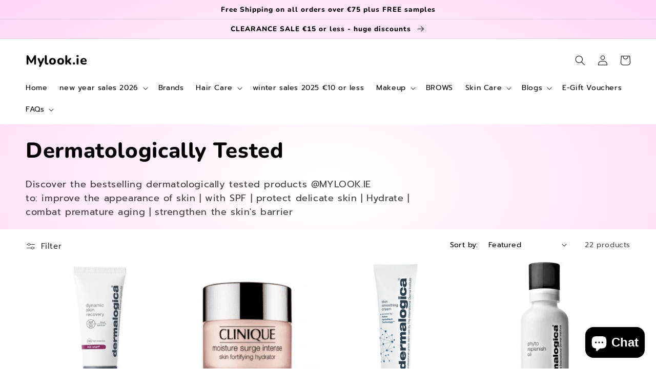

--- FILE ---
content_type: text/html; charset=utf-8
request_url: https://www.mylook.ie/collections/dermatologically-tested
body_size: 47974
content:
<!doctype html>
<html class="no-js" lang="en">
  <head><meta name="google-site-verification" content="y8YVi5orctXFgykvVdrgu8S1BGYQf5Zg0DzxTcmGnL0" />
	<script id="pandectes-rules">   /* PANDECTES-GDPR: DO NOT MODIFY AUTO GENERATED CODE OF THIS SCRIPT */      window.PandectesSettings = {"store":{"id":29799317549,"plan":"basic","theme":"Dawn","primaryLocale":"en","adminMode":false},"tsPublished":1712866217,"declaration":{"showPurpose":false,"showProvider":false,"declIntroText":"","showDateGenerated":true},"language":{"languageMode":"Single","fallbackLanguage":"en","languageDetection":"browser","languagesSupported":[]},"texts":{"managed":{"headerText":{"en":"We respect your privacy"},"consentText":{"en":"This website uses cookies to ensure you get the best experience."},"dismissButtonText":{"en":"Ok"},"linkText":{"en":"Learn more"},"imprintText":{"en":"Imprint"},"preferencesButtonText":{"en":"Preferences"},"allowButtonText":{"en":"Accept"},"denyButtonText":{"en":"Decline"},"leaveSiteButtonText":{"en":"Leave this site"},"cookiePolicyText":{"en":"Cookie policy"},"preferencesPopupTitleText":{"en":"Manage consent preferences"},"preferencesPopupIntroText":{"en":"We use cookies to optimize website functionality, analyze the performance, and provide personalized experience to you. Some cookies are essential to make the website operate and function correctly. Those cookies cannot be disabled. In this window you can manage your preference of cookies."},"preferencesPopupCloseButtonText":{"en":"Close"},"preferencesPopupAcceptAllButtonText":{"en":"Accept all"},"preferencesPopupRejectAllButtonText":{"en":"Reject all"},"preferencesPopupSaveButtonText":{"en":"Save preferences"},"accessSectionTitleText":{"en":"Data Portability"},"accessSectionParagraphText":{"en":"You have the right to be able to access your personal data at any time. This includes your account information, your order records as well as any GDPR related requests you have made so far. You have the right to request a full report of your data."},"rectificationSectionTitleText":{"en":"Data Rectification"},"rectificationSectionParagraphText":{"en":"You have the right to request your data to be updated whenever you think it is appropriate."},"erasureSectionTitleText":{"en":"Right to be Forgotten"},"erasureSectionParagraphText":{"en":"Use this option if you want to remove your personal and other data from our store. Keep in mind that this process will delete your account, so you will no longer be able to access or use it anymore."},"declIntroText":{"en":"We use cookies to optimize website functionality, analyze the performance, and provide personalized experience to you. Some cookies are essential to make the website operate and function correctly. Those cookies cannot be disabled. In this window you can manage your preference of cookies."}},"categories":{"strictlyNecessaryCookiesTitleText":{"en":"Strictly necessary cookies"},"functionalityCookiesTitleText":{"en":"Functionality cookies"},"performanceCookiesTitleText":{"en":"Performance cookies"},"targetingCookiesTitleText":{"en":"Targeting cookies"},"unclassifiedCookiesTitleText":{"en":"Unclassified cookies"},"strictlyNecessaryCookiesDescriptionText":{"en":"These cookies are essential in order to enable you to move around the website and use its features, such as accessing secure areas of the website. Without these cookies services you have asked for, like shopping baskets or e-billing, cannot be provided."},"functionalityCookiesDescriptionText":{"en":"These cookies allow the website to remember choices you make (such as your user name, language or the region you are in) and provide enhanced, more personal features. For instance, a website may be able to provide you with local weather reports or traffic news by storing in a cookie the region in which you are currently located. These cookies can also be used to remember changes you have made to text size, fonts and other parts of web pages that you can customise. They may also be used to provide services you have asked for such as watching a video or commenting on a blog. The information these cookies collect may be anonymised and they cannot track your browsing activity on other websites."},"performanceCookiesDescriptionText":{"en":"These cookies collect information about how visitors use a website, for instance which pages visitors go to most often, and if they get error messages from web pages. These cookies don’t collect information that identifies a visitor. All information these cookies collect is aggregated and therefore anonymous. It is only used to improve how a website works."},"targetingCookiesDescriptionText":{"en":"These cookies are used to deliver adverts more relevant to you and your interests They are also used to limit the number of times you see an advertisement as well as help measure the effectiveness of the advertising campaign. They are usually placed by advertising networks with the website operator’s permission. They remember that you have visited a website and this information is shared with other organisations such as advertisers. Quite often targeting or advertising cookies will be linked to site functionality provided by the other organisation."},"unclassifiedCookiesDescriptionText":{"en":"Unclassified cookies are cookies that we are in the process of classifying, together with the providers of individual cookies."}},"auto":{"declName":{"en":"Name"},"declPath":{"en":"Path"},"declType":{"en":"Type"},"declDomain":{"en":"Domain"},"declPurpose":{"en":"Purpose"},"declProvider":{"en":"Provider"},"declRetention":{"en":"Retention"},"declFirstParty":{"en":"First-party"},"declThirdParty":{"en":"Third-party"},"declSeconds":{"en":"seconds"},"declMinutes":{"en":"minutes"},"declHours":{"en":"hours"},"declDays":{"en":"days"},"declMonths":{"en":"months"},"declYears":{"en":"years"},"declSession":{"en":"Session"},"cookiesDetailsText":{"en":"Cookies details"},"preferencesPopupAlwaysAllowedText":{"en":"Always allowed"},"submitButton":{"en":"Submit"},"submittingButton":{"en":"Submitting..."},"cancelButton":{"en":"Cancel"},"guestsSupportInfoText":{"en":"Please login with your customer account to further proceed."},"guestsSupportEmailPlaceholder":{"en":"E-mail address"},"guestsSupportEmailValidationError":{"en":"Email is not valid"},"guestsSupportEmailSuccessTitle":{"en":"Thank you for your request"},"guestsSupportEmailFailureTitle":{"en":"A problem occurred"},"guestsSupportEmailSuccessMessage":{"en":"If you are registered as a customer of this store, you will soon receive an email with instructions on how to proceed."},"guestsSupportEmailFailureMessage":{"en":"Your request was not submitted. Please try again and if problem persists, contact store owner for assistance."},"confirmationSuccessTitle":{"en":"Your request is verified"},"confirmationFailureTitle":{"en":"A problem occurred"},"confirmationSuccessMessage":{"en":"We will soon get back to you as to your request."},"confirmationFailureMessage":{"en":"Your request was not verified. Please try again and if problem persists, contact store owner for assistance"},"consentSectionTitleText":{"en":"Your cookie consent"},"consentSectionNoConsentText":{"en":"You have not consented to the cookies policy of this website."},"consentSectionConsentedText":{"en":"You consented to the cookies policy of this website on"},"consentStatus":{"en":"Consent preference"},"consentDate":{"en":"Consent date"},"consentId":{"en":"Consent ID"},"consentSectionChangeConsentActionText":{"en":"Change consent preference"},"accessSectionGDPRRequestsActionText":{"en":"Data subject requests"},"accessSectionAccountInfoActionText":{"en":"Personal data"},"accessSectionOrdersRecordsActionText":{"en":"Orders"},"accessSectionDownloadReportActionText":{"en":"Request export"},"rectificationCommentPlaceholder":{"en":"Describe what you want to be updated"},"rectificationCommentValidationError":{"en":"Comment is required"},"rectificationSectionEditAccountActionText":{"en":"Request an update"},"erasureSectionRequestDeletionActionText":{"en":"Request personal data deletion"}}},"library":{"previewMode":false,"fadeInTimeout":0,"defaultBlocked":7,"showLink":true,"showImprintLink":false,"enabled":true,"cookie":{"name":"_pandectes_gdpr","expiryDays":365,"secure":true,"domain":""},"dismissOnScroll":false,"dismissOnWindowClick":false,"dismissOnTimeout":false,"palette":{"popup":{"background":"#FFFFFF","backgroundForCalculations":{"a":1,"b":255,"g":255,"r":255},"text":"#000000"},"button":{"background":"#000000","backgroundForCalculations":{"a":1,"b":0,"g":0,"r":0},"text":"#FFFFFF","textForCalculation":{"a":1,"b":255,"g":255,"r":255},"border":"transparent"}},"content":{"href":"https://mylook-ie.myshopify.com","imprintHref":"/","close":"&#10005;","target":"_blank","logo":""},"window":"<div role=\"dialog\" aria-live=\"polite\" aria-label=\"cookieconsent\" aria-describedby=\"cookieconsent:desc\" id=\"pandectes-banner\" class=\"cc-window-wrapper \"><div class=\"pd-cookie-banner-window cc-window {{classes}}\"><!--googleoff: all-->{{children}}<!--googleon: all--></div></div>","compliance":{"opt-both":"<div class=\"cc-compliance cc-highlight\">{{deny}}{{allow}}</div>"},"type":"opt-both","layouts":{"basic":"{{messagelink}}{{compliance}}"},"position":"top","theme":"classic","revokable":true,"animateRevokable":false,"revokableReset":false,"revokableLogoUrl":"","revokablePlacement":"bottom-left","revokableMarginHorizontal":15,"revokableMarginVertical":15,"static":true,"autoAttach":true,"hasTransition":true,"blacklistPage":[""]},"geolocation":{"brOnly":false,"caOnly":false,"euOnly":false,"jpOnly":false,"thOnly":false,"canadaOnly":false,"globalVisibility":true},"dsr":{"guestsSupport":false,"accessSectionDownloadReportAuto":false},"banner":{"resetTs":1612340558,"extraCss":"        .cc-banner-logo {max-width: 80em!important;}    @media(min-width: 768px) {.cc-window.cc-floating{max-width: 80em!important;width: 80em!important;}}    .cc-message, .pd-cookie-banner-window .cc-header, .cc-logo {text-align: center}    .cc-window-wrapper{z-index: 16777100;}    .cc-window{z-index: 16777100;font-size: 10px!important;font-family: inherit;}    .pd-cookie-banner-window .cc-header{font-size: 10px!important;font-family: inherit;}    .pd-cp-ui{font-family: inherit; background-color: #FFFFFF;color:#000000;}    button.pd-cp-btn, a.pd-cp-btn{background-color:#000000;color:#FFFFFF!important;}    input + .pd-cp-preferences-slider{background-color: rgba(0, 0, 0, 0.3)}    .pd-cp-scrolling-section::-webkit-scrollbar{background-color: rgba(0, 0, 0, 0.3)}    input:checked + .pd-cp-preferences-slider{background-color: rgba(0, 0, 0, 1)}    .pd-cp-scrolling-section::-webkit-scrollbar-thumb {background-color: rgba(0, 0, 0, 1)}    .pd-cp-ui-close{color:#000000;}    .pd-cp-preferences-slider:before{background-color: #FFFFFF}    .pd-cp-title:before {border-color: #000000!important}    .pd-cp-preferences-slider{background-color:#000000}    .pd-cp-toggle{color:#000000!important}    @media(max-width:699px) {.pd-cp-ui-close-top svg {fill: #000000}}    .pd-cp-toggle:hover,.pd-cp-toggle:visited,.pd-cp-toggle:active{color:#000000!important}    .pd-cookie-banner-window {}  ","customJavascript":null,"showPoweredBy":false,"revokableTrigger":false,"hybridStrict":false,"cookiesBlockedByDefault":"7","isActive":true,"implicitSavePreferences":false,"cookieIcon":true,"blockBots":false,"showCookiesDetails":true,"hasTransition":true,"blockingPage":false,"showOnlyLandingPage":false,"leaveSiteUrl":"https://www.google.com","linkRespectStoreLang":false},"cookies":{"0":[{"name":"keep_alive","domain":"www.mylook.ie","path":"/","provider":"Shopify","firstParty":true,"retention":"30 minute(s)","expires":30,"unit":"declMinutes","purpose":{"en":"Used in connection with buyer localization."}},{"name":"secure_customer_sig","domain":"www.mylook.ie","path":"/","provider":"Shopify","firstParty":true,"retention":"1 year(s)","expires":1,"unit":"declYears","purpose":{"en":"Used in connection with customer login."}},{"name":"localization","domain":"www.mylook.ie","path":"/","provider":"Shopify","firstParty":true,"retention":"1 year(s)","expires":1,"unit":"declYears","purpose":{"en":"Shopify store localization"}},{"name":"_tracking_consent","domain":".mylook.ie","path":"/","provider":"Shopify","firstParty":true,"retention":"1 year(s)","expires":1,"unit":"declYears","purpose":{"en":"Tracking preferences."}},{"name":"_cmp_a","domain":".mylook.ie","path":"/","provider":"Shopify","firstParty":true,"retention":"24 hour(s)","expires":24,"unit":"declHours","purpose":{"en":"Used for managing customer privacy settings."}},{"name":"cart_currency","domain":"www.mylook.ie","path":"/","provider":"Shopify","firstParty":true,"retention":"14 day(s)","expires":14,"unit":"declDays","purpose":{"en":"Used in connection with shopping cart."}},{"name":"shopify_pay_redirect","domain":"www.mylook.ie","path":"/","provider":"Shopify","firstParty":true,"retention":"58 minute(s)","expires":58,"unit":"declMinutes","purpose":{"en":"Used in connection with checkout."}},{"name":"_secure_session_id","domain":"www.mylook.ie","path":"/","provider":"Shopify","firstParty":true,"retention":"24 hour(s)","expires":24,"unit":"declHours","purpose":{"en":"Used in connection with navigation through a storefront."}},{"name":"keep_alive","domain":"www.mylook.ie","path":"/","provider":"Shopify","firstParty":true,"retention":"30 minute(s)","expires":30,"unit":"declMinutes","purpose":{"en":"Used in connection with buyer localization."}},{"name":"_tracking_consent","domain":".mylook.ie","path":"/","provider":"Shopify","firstParty":true,"retention":"1 year(s)","expires":1,"unit":"declYears","purpose":{"en":"Tracking preferences."}},{"name":"secure_customer_sig","domain":"www.mylook.ie","path":"/","provider":"Shopify","firstParty":true,"retention":"1 year(s)","expires":1,"unit":"declYears","purpose":{"en":"Used in connection with customer login."}},{"name":"localization","domain":"www.mylook.ie","path":"/","provider":"Shopify","firstParty":true,"retention":"1 year(s)","expires":1,"unit":"declYears","purpose":{"en":"Shopify store localization"}},{"name":"cart_currency","domain":"www.mylook.ie","path":"/","provider":"Shopify","firstParty":true,"retention":"14 day(s)","expires":14,"unit":"declDays","purpose":{"en":"Used in connection with shopping cart."}},{"name":"_cmp_a","domain":".mylook.ie","path":"/","provider":"Shopify","firstParty":true,"retention":"24 hour(s)","expires":24,"unit":"declHours","purpose":{"en":"Used for managing customer privacy settings."}},{"name":"shopify_pay_redirect","domain":"www.mylook.ie","path":"/","provider":"Shopify","firstParty":true,"retention":"58 minute(s)","expires":58,"unit":"declMinutes","purpose":{"en":"Used in connection with checkout."}},{"name":"_secure_session_id","domain":"www.mylook.ie","path":"/","provider":"Shopify","firstParty":true,"retention":"24 hour(s)","expires":24,"unit":"declHours","purpose":{"en":"Used in connection with navigation through a storefront."}}],"1":[{"name":"locale_bar_accepted","domain":"www.mylook.ie","path":"/","provider":"GrizzlyAppsSRL","firstParty":true,"retention":"Session","expires":-1688214869,"unit":"declSeconds","purpose":{"en":"This cookie is provided by the app (BEST Currency Converter) and is used to secure the currency chosen by the customer."}},{"name":"tsrce","domain":".paypal.com","path":"/","provider":"Paypal","firstParty":true,"retention":"3 day(s)","expires":3,"unit":"declDays","purpose":{"en":"PayPal cookie: when making a payment via PayPal these cookies are issued – PayPal session/security"}},{"name":"tsrce","domain":".paypal.com","path":"/","provider":"Paypal","firstParty":true,"retention":"3 day(s)","expires":3,"unit":"declDays","purpose":{"en":"PayPal cookie: when making a payment via PayPal these cookies are issued – PayPal session/security"}},{"name":"locale_bar_accepted","domain":"www.mylook.ie","path":"/","provider":"GrizzlyAppsSRL","firstParty":true,"retention":"Session","expires":-1688214869,"unit":"declSeconds","purpose":{"en":"This cookie is provided by the app (BEST Currency Converter) and is used to secure the currency chosen by the customer."}}],"2":[{"name":"_y","domain":".mylook.ie","path":"/","provider":"Shopify","firstParty":true,"retention":"1 year(s)","expires":1,"unit":"declYears","purpose":{"en":"Shopify analytics."}},{"name":"_s","domain":".mylook.ie","path":"/","provider":"Shopify","firstParty":true,"retention":"30 minute(s)","expires":30,"unit":"declMinutes","purpose":{"en":"Shopify analytics."}},{"name":"_shopify_y","domain":".mylook.ie","path":"/","provider":"Shopify","firstParty":true,"retention":"1 year(s)","expires":1,"unit":"declYears","purpose":{"en":"Shopify analytics."}},{"name":"_shopify_s","domain":".mylook.ie","path":"/","provider":"Shopify","firstParty":true,"retention":"30 minute(s)","expires":30,"unit":"declMinutes","purpose":{"en":"Shopify analytics."}},{"name":"_orig_referrer","domain":".mylook.ie","path":"/","provider":"Shopify","firstParty":true,"retention":"14 day(s)","expires":14,"unit":"declDays","purpose":{"en":"Tracks landing pages."}},{"name":"__cf_bm","domain":".fonts.shopifycdn.com","path":"/","provider":"CloudFlare","firstParty":true,"retention":"28 minute(s)","expires":28,"unit":"declMinutes","purpose":{"en":"Used to manage incoming traffic that matches criteria associated with bots."}},{"name":"_shopify_sa_p","domain":".mylook.ie","path":"/","provider":"Shopify","firstParty":true,"retention":"30 minute(s)","expires":30,"unit":"declMinutes","purpose":{"en":"Shopify analytics relating to marketing & referrals."}},{"name":"__cf_bm","domain":".www.mylook.ie","path":"/","provider":"CloudFlare","firstParty":true,"retention":"28 minute(s)","expires":28,"unit":"declMinutes","purpose":{"en":"Used to manage incoming traffic that matches criteria associated with bots."}},{"name":"_landing_page","domain":".mylook.ie","path":"/","provider":"Shopify","firstParty":true,"retention":"14 day(s)","expires":14,"unit":"declDays","purpose":{"en":"Tracks landing pages."}},{"name":"_gid","domain":".mylook.ie","path":"/","provider":"Google","firstParty":true,"retention":"24 hour(s)","expires":24,"unit":"declHours","purpose":{"en":"Cookie is placed by Google Analytics to count and track pageviews."}},{"name":"_gat","domain":".mylook.ie","path":"/","provider":"Google","firstParty":true,"retention":"31 second(s)","expires":31,"unit":"declSeconds","purpose":{"en":"Cookie is placed by Google Analytics to filter requests from bots."}},{"name":"__cf_bm","domain":".cdn.shopify.com","path":"/","provider":"CloudFlare","firstParty":true,"retention":"28 minute(s)","expires":28,"unit":"declMinutes","purpose":{"en":"Used to manage incoming traffic that matches criteria associated with bots."}},{"name":"_ga_C9NCMVG6FS","domain":".mylook.ie","path":"/","provider":"Google","firstParty":true,"retention":"1 year(s)","expires":1,"unit":"declYears","purpose":{"en":"Cookie is set by Google Analytics with unknown functionality"}},{"name":"_shopify_sa_t","domain":".mylook.ie","path":"/","provider":"Shopify","firstParty":true,"retention":"30 minute(s)","expires":30,"unit":"declMinutes","purpose":{"en":"Shopify analytics relating to marketing & referrals."}},{"name":"_ga_BLVRRLSQTL","domain":".mylook.ie","path":"/","provider":"Google","firstParty":true,"retention":"1 year(s)","expires":1,"unit":"declYears","purpose":{"en":"Cookie is set by Google Analytics with unknown functionality"}},{"name":"_ga","domain":".mylook.ie","path":"/","provider":"Google","firstParty":true,"retention":"1 year(s)","expires":1,"unit":"declYears","purpose":{"en":"Cookie is set by Google Analytics with unknown functionality"}},{"name":"__cf_bm","domain":".shop.app","path":"/","provider":"CloudFlare","firstParty":true,"retention":"28 minute(s)","expires":28,"unit":"declMinutes","purpose":{"en":"Used to manage incoming traffic that matches criteria associated with bots."}},{"name":"__cf_bm","domain":".geolocation-recommendations.shopifyapps.com","path":"/","provider":"CloudFlare","firstParty":true,"retention":"28 minute(s)","expires":28,"unit":"declMinutes","purpose":{"en":"Used to manage incoming traffic that matches criteria associated with bots."}},{"name":"__cf_bm","domain":".pay.shopify.com","path":"/","provider":"CloudFlare","firstParty":true,"retention":"29 minute(s)","expires":29,"unit":"declMinutes","purpose":{"en":"Used to manage incoming traffic that matches criteria associated with bots."}},{"name":"_y","domain":".mylook.ie","path":"/","provider":"Shopify","firstParty":true,"retention":"1 year(s)","expires":1,"unit":"declYears","purpose":{"en":"Shopify analytics."}},{"name":"_s","domain":".mylook.ie","path":"/","provider":"Shopify","firstParty":true,"retention":"30 minute(s)","expires":30,"unit":"declMinutes","purpose":{"en":"Shopify analytics."}},{"name":"_shopify_y","domain":".mylook.ie","path":"/","provider":"Shopify","firstParty":true,"retention":"1 year(s)","expires":1,"unit":"declYears","purpose":{"en":"Shopify analytics."}},{"name":"_shopify_s","domain":".mylook.ie","path":"/","provider":"Shopify","firstParty":true,"retention":"30 minute(s)","expires":30,"unit":"declMinutes","purpose":{"en":"Shopify analytics."}},{"name":"_orig_referrer","domain":".mylook.ie","path":"/","provider":"Shopify","firstParty":true,"retention":"14 day(s)","expires":14,"unit":"declDays","purpose":{"en":"Tracks landing pages."}},{"name":"_landing_page","domain":".mylook.ie","path":"/","provider":"Shopify","firstParty":true,"retention":"14 day(s)","expires":14,"unit":"declDays","purpose":{"en":"Tracks landing pages."}},{"name":"__cf_bm","domain":".www.mylook.ie","path":"/","provider":"CloudFlare","firstParty":true,"retention":"28 minute(s)","expires":28,"unit":"declMinutes","purpose":{"en":"Used to manage incoming traffic that matches criteria associated with bots."}},{"name":"__cf_bm","domain":".cdn.shopify.com","path":"/","provider":"CloudFlare","firstParty":true,"retention":"28 minute(s)","expires":28,"unit":"declMinutes","purpose":{"en":"Used to manage incoming traffic that matches criteria associated with bots."}},{"name":"__cf_bm","domain":".fonts.shopifycdn.com","path":"/","provider":"CloudFlare","firstParty":true,"retention":"28 minute(s)","expires":28,"unit":"declMinutes","purpose":{"en":"Used to manage incoming traffic that matches criteria associated with bots."}},{"name":"_shopify_sa_t","domain":".mylook.ie","path":"/","provider":"Shopify","firstParty":true,"retention":"30 minute(s)","expires":30,"unit":"declMinutes","purpose":{"en":"Shopify analytics relating to marketing & referrals."}},{"name":"_shopify_sa_p","domain":".mylook.ie","path":"/","provider":"Shopify","firstParty":true,"retention":"30 minute(s)","expires":30,"unit":"declMinutes","purpose":{"en":"Shopify analytics relating to marketing & referrals."}},{"name":"_gid","domain":".mylook.ie","path":"/","provider":"Google","firstParty":true,"retention":"24 hour(s)","expires":24,"unit":"declHours","purpose":{"en":"Cookie is placed by Google Analytics to count and track pageviews."}},{"name":"_gat","domain":".mylook.ie","path":"/","provider":"Google","firstParty":true,"retention":"31 second(s)","expires":31,"unit":"declSeconds","purpose":{"en":"Cookie is placed by Google Analytics to filter requests from bots."}},{"name":"__cf_bm","domain":".shop.app","path":"/","provider":"CloudFlare","firstParty":true,"retention":"28 minute(s)","expires":28,"unit":"declMinutes","purpose":{"en":"Used to manage incoming traffic that matches criteria associated with bots."}},{"name":"_ga","domain":".mylook.ie","path":"/","provider":"Google","firstParty":true,"retention":"1 year(s)","expires":1,"unit":"declYears","purpose":{"en":"Cookie is set by Google Analytics with unknown functionality"}},{"name":"__cf_bm","domain":".geolocation-recommendations.shopifyapps.com","path":"/","provider":"CloudFlare","firstParty":true,"retention":"28 minute(s)","expires":28,"unit":"declMinutes","purpose":{"en":"Used to manage incoming traffic that matches criteria associated with bots."}},{"name":"_ga_C9NCMVG6FS","domain":".mylook.ie","path":"/","provider":"Google","firstParty":true,"retention":"1 year(s)","expires":1,"unit":"declYears","purpose":{"en":"Cookie is set by Google Analytics with unknown functionality"}},{"name":"__cf_bm","domain":".pay.shopify.com","path":"/","provider":"CloudFlare","firstParty":true,"retention":"29 minute(s)","expires":29,"unit":"declMinutes","purpose":{"en":"Used to manage incoming traffic that matches criteria associated with bots."}},{"name":"_ga_BLVRRLSQTL","domain":".mylook.ie","path":"/","provider":"Google","firstParty":true,"retention":"1 year(s)","expires":1,"unit":"declYears","purpose":{"en":"Cookie is set by Google Analytics with unknown functionality"}}],"4":[{"name":"test_cookie","domain":".doubleclick.net","path":"/","provider":"Google","firstParty":true,"retention":"15 minute(s)","expires":15,"unit":"declMinutes","purpose":{"en":"To measure the visitors’ actions after they click through from an advert. Expires after each visit."}},{"name":"IDE","domain":".doubleclick.net","path":"/","provider":"Google","firstParty":true,"retention":"1 year(s)","expires":1,"unit":"declYears","purpose":{"en":"To measure the visitors’ actions after they click through from an advert. Expires after 1 year."}},{"name":"_fbp","domain":".mylook.ie","path":"/","provider":"Facebook","firstParty":true,"retention":"90 day(s)","expires":90,"unit":"declDays","purpose":{"en":"Cookie is placed by Facebook to track visits across websites."}},{"name":"_gcl_au","domain":".mylook.ie","path":"/","provider":"Google","firstParty":true,"retention":"90 day(s)","expires":90,"unit":"declDays","purpose":{"en":"Cookie is placed by Google Tag Manager to track conversions."}},{"name":"_gcl_au","domain":".mylook.ie","path":"/","provider":"Google","firstParty":true,"retention":"90 day(s)","expires":90,"unit":"declDays","purpose":{"en":"Cookie is placed by Google Tag Manager to track conversions."}},{"name":"_fbp","domain":".mylook.ie","path":"/","provider":"Facebook","firstParty":true,"retention":"90 day(s)","expires":90,"unit":"declDays","purpose":{"en":"Cookie is placed by Facebook to track visits across websites."}},{"name":"test_cookie","domain":".doubleclick.net","path":"/","provider":"Google","firstParty":true,"retention":"15 minute(s)","expires":15,"unit":"declMinutes","purpose":{"en":"To measure the visitors’ actions after they click through from an advert. Expires after each visit."}},{"name":"IDE","domain":".doubleclick.net","path":"/","provider":"Google","firstParty":true,"retention":"1 year(s)","expires":1,"unit":"declYears","purpose":{"en":"To measure the visitors’ actions after they click through from an advert. Expires after 1 year."}}],"8":[{"name":"_ttp","domain":".tiktok.com","path":"/","provider":"Unknown","firstParty":true,"retention":"1 year(s)","expires":1,"unit":"declYears","purpose":{"en":""}},{"name":"_tt_enable_cookie","domain":".mylook.ie","path":"/","provider":"Unknown","firstParty":true,"retention":"1 year(s)","expires":1,"unit":"declYears","purpose":{"en":""}},{"name":"_ttp","domain":".mylook.ie","path":"/","provider":"Unknown","firstParty":true,"retention":"1 year(s)","expires":1,"unit":"declYears","purpose":{"en":""}},{"name":"_ttp","domain":".tiktok.com","path":"/","provider":"Unknown","firstParty":true,"retention":"1 year(s)","expires":1,"unit":"declYears","purpose":{"en":""}},{"name":"_ttp","domain":".mylook.ie","path":"/","provider":"Unknown","firstParty":true,"retention":"1 year(s)","expires":1,"unit":"declYears","purpose":{"en":""}},{"name":"_tt_enable_cookie","domain":".mylook.ie","path":"/","provider":"Unknown","firstParty":true,"retention":"1 year(s)","expires":1,"unit":"declYears","purpose":{"en":""}}]},"blocker":{"isActive":false,"googleConsentMode":{"id":"","analyticsId":"","isActive":false,"adStorageCategory":4,"analyticsStorageCategory":2,"personalizationStorageCategory":1,"functionalityStorageCategory":1,"customEvent":true,"securityStorageCategory":0,"redactData":true,"urlPassthrough":false},"facebookPixel":{"id":"","isActive":false,"ldu":false},"rakuten":{"isActive":false,"cmp":false,"ccpa":false},"gpcIsActive":false,"defaultBlocked":7,"patterns":{"whiteList":[],"blackList":{"1":[],"2":[],"4":[],"8":[]},"iframesWhiteList":[],"iframesBlackList":{"1":[],"2":[],"4":[],"8":[]},"beaconsWhiteList":[],"beaconsBlackList":{"1":[],"2":[],"4":[],"8":[]}}}}      !function(){"use strict";window.PandectesRules=window.PandectesRules||{},window.PandectesRules.manualBlacklist={1:[],2:[],4:[]},window.PandectesRules.blacklistedIFrames={1:[],2:[],4:[]},window.PandectesRules.blacklistedCss={1:[],2:[],4:[]},window.PandectesRules.blacklistedBeacons={1:[],2:[],4:[]};var e="javascript/blocked",t="_pandectes_gdpr";function n(e){return new RegExp(e.replace(/[/\\.+?$()]/g,"\\$&").replace("*","(.*)"))}var a=function(e){try{return JSON.parse(e)}catch(e){return!1}},r=function(e){var t=arguments.length>1&&void 0!==arguments[1]?arguments[1]:"log",n=new URLSearchParams(window.location.search);n.get("log")&&console[t]("PandectesRules: ".concat(e))};function o(e){var t=document.createElement("script");t.async=!0,t.src=e,document.head.appendChild(t)}function i(e,t){var n=Object.keys(e);if(Object.getOwnPropertySymbols){var a=Object.getOwnPropertySymbols(e);t&&(a=a.filter((function(t){return Object.getOwnPropertyDescriptor(e,t).enumerable}))),n.push.apply(n,a)}return n}function s(e){for(var t=1;t<arguments.length;t++){var n=null!=arguments[t]?arguments[t]:{};t%2?i(Object(n),!0).forEach((function(t){l(e,t,n[t])})):Object.getOwnPropertyDescriptors?Object.defineProperties(e,Object.getOwnPropertyDescriptors(n)):i(Object(n)).forEach((function(t){Object.defineProperty(e,t,Object.getOwnPropertyDescriptor(n,t))}))}return e}function c(e){return c="function"==typeof Symbol&&"symbol"==typeof Symbol.iterator?function(e){return typeof e}:function(e){return e&&"function"==typeof Symbol&&e.constructor===Symbol&&e!==Symbol.prototype?"symbol":typeof e},c(e)}function l(e,t,n){return t in e?Object.defineProperty(e,t,{value:n,enumerable:!0,configurable:!0,writable:!0}):e[t]=n,e}function d(e,t){return function(e){if(Array.isArray(e))return e}(e)||function(e,t){var n=null==e?null:"undefined"!=typeof Symbol&&e[Symbol.iterator]||e["@@iterator"];if(null==n)return;var a,r,o=[],i=!0,s=!1;try{for(n=n.call(e);!(i=(a=n.next()).done)&&(o.push(a.value),!t||o.length!==t);i=!0);}catch(e){s=!0,r=e}finally{try{i||null==n.return||n.return()}finally{if(s)throw r}}return o}(e,t)||f(e,t)||function(){throw new TypeError("Invalid attempt to destructure non-iterable instance.\nIn order to be iterable, non-array objects must have a [Symbol.iterator]() method.")}()}function u(e){return function(e){if(Array.isArray(e))return p(e)}(e)||function(e){if("undefined"!=typeof Symbol&&null!=e[Symbol.iterator]||null!=e["@@iterator"])return Array.from(e)}(e)||f(e)||function(){throw new TypeError("Invalid attempt to spread non-iterable instance.\nIn order to be iterable, non-array objects must have a [Symbol.iterator]() method.")}()}function f(e,t){if(e){if("string"==typeof e)return p(e,t);var n=Object.prototype.toString.call(e).slice(8,-1);return"Object"===n&&e.constructor&&(n=e.constructor.name),"Map"===n||"Set"===n?Array.from(e):"Arguments"===n||/^(?:Ui|I)nt(?:8|16|32)(?:Clamped)?Array$/.test(n)?p(e,t):void 0}}function p(e,t){(null==t||t>e.length)&&(t=e.length);for(var n=0,a=new Array(t);n<t;n++)a[n]=e[n];return a}var g=window.PandectesRulesSettings||window.PandectesSettings,y=!(void 0===window.dataLayer||!Array.isArray(window.dataLayer)||!window.dataLayer.some((function(e){return"pandectes_full_scan"===e.event}))),h=function(){var e,n=arguments.length>0&&void 0!==arguments[0]?arguments[0]:t,r="; "+document.cookie,o=r.split("; "+n+"=");if(o.length<2)e={};else{var i=o.pop(),s=i.split(";");e=window.atob(s.shift())}var c=a(e);return!1!==c?c:e}(),v=g.banner.isActive,w=g.blocker,m=w.defaultBlocked,b=w.patterns,k=h&&null!==h.preferences&&void 0!==h.preferences?h.preferences:null,_=y?0:v?null===k?m:k:0,L={1:0==(1&_),2:0==(2&_),4:0==(4&_)},S=b.blackList,C=b.whiteList,P=b.iframesBlackList,A=b.iframesWhiteList,E=b.beaconsBlackList,O=b.beaconsWhiteList,B={blackList:[],whiteList:[],iframesBlackList:{1:[],2:[],4:[],8:[]},iframesWhiteList:[],beaconsBlackList:{1:[],2:[],4:[],8:[]},beaconsWhiteList:[]};[1,2,4].map((function(e){var t;L[e]||((t=B.blackList).push.apply(t,u(S[e].length?S[e].map(n):[])),B.iframesBlackList[e]=P[e].length?P[e].map(n):[],B.beaconsBlackList[e]=E[e].length?E[e].map(n):[])})),B.whiteList=C.length?C.map(n):[],B.iframesWhiteList=A.length?A.map(n):[],B.beaconsWhiteList=O.length?O.map(n):[];var j={scripts:[],iframes:{1:[],2:[],4:[]},beacons:{1:[],2:[],4:[]},css:{1:[],2:[],4:[]}},I=function(t,n){return t&&(!n||n!==e)&&(!B.blackList||B.blackList.some((function(e){return e.test(t)})))&&(!B.whiteList||B.whiteList.every((function(e){return!e.test(t)})))},R=function(e){var t=e.getAttribute("src");return B.blackList&&B.blackList.every((function(e){return!e.test(t)}))||B.whiteList&&B.whiteList.some((function(e){return e.test(t)}))},N=function(e,t){var n=B.iframesBlackList[t],a=B.iframesWhiteList;return e&&(!n||n.some((function(t){return t.test(e)})))&&(!a||a.every((function(t){return!t.test(e)})))},T=function(e,t){var n=B.beaconsBlackList[t],a=B.beaconsWhiteList;return e&&(!n||n.some((function(t){return t.test(e)})))&&(!a||a.every((function(t){return!t.test(e)})))},x=new MutationObserver((function(e){for(var t=0;t<e.length;t++)for(var n=e[t].addedNodes,a=0;a<n.length;a++){var r=n[a],o=r.dataset&&r.dataset.cookiecategory;if(1===r.nodeType&&"LINK"===r.tagName){var i=r.dataset&&r.dataset.href;if(i&&o)switch(o){case"functionality":case"C0001":j.css[1].push(i);break;case"performance":case"C0002":j.css[2].push(i);break;case"targeting":case"C0003":j.css[4].push(i)}}}})),D=new MutationObserver((function(t){for(var n=0;n<t.length;n++)for(var a=t[n].addedNodes,r=function(t){var n=a[t],r=n.src||n.dataset&&n.dataset.src,o=n.dataset&&n.dataset.cookiecategory;if(1===n.nodeType&&"IFRAME"===n.tagName){if(r){var i=!1;N(r,1)||"functionality"===o||"C0001"===o?(i=!0,j.iframes[1].push(r)):N(r,2)||"performance"===o||"C0002"===o?(i=!0,j.iframes[2].push(r)):(N(r,4)||"targeting"===o||"C0003"===o)&&(i=!0,j.iframes[4].push(r)),i&&(n.removeAttribute("src"),n.setAttribute("data-src",r))}}else if(1===n.nodeType&&"IMG"===n.tagName){if(r){var s=!1;T(r,1)?(s=!0,j.beacons[1].push(r)):T(r,2)?(s=!0,j.beacons[2].push(r)):T(r,4)&&(s=!0,j.beacons[4].push(r)),s&&(n.removeAttribute("src"),n.setAttribute("data-src",r))}}else if(1===n.nodeType&&"LINK"===n.tagName){var c=n.dataset&&n.dataset.href;if(c&&o)switch(o){case"functionality":case"C0001":j.css[1].push(c);break;case"performance":case"C0002":j.css[2].push(c);break;case"targeting":case"C0003":j.css[4].push(c)}}else if(1===n.nodeType&&"SCRIPT"===n.tagName){var l=n.type,d=!1;if(I(r,l))d=!0;else if(r&&o)switch(o){case"functionality":case"C0001":d=!0,window.PandectesRules.manualBlacklist[1].push(r);break;case"performance":case"C0002":d=!0,window.PandectesRules.manualBlacklist[2].push(r);break;case"targeting":case"C0003":d=!0,window.PandectesRules.manualBlacklist[4].push(r)}if(d){j.scripts.push([n,l]),n.type=e;n.addEventListener("beforescriptexecute",(function t(a){n.getAttribute("type")===e&&a.preventDefault(),n.removeEventListener("beforescriptexecute",t)})),n.parentElement&&n.parentElement.removeChild(n)}}},o=0;o<a.length;o++)r(o)})),M=document.createElement,z={src:Object.getOwnPropertyDescriptor(HTMLScriptElement.prototype,"src"),type:Object.getOwnPropertyDescriptor(HTMLScriptElement.prototype,"type")};window.PandectesRules.unblockCss=function(e){var t=j.css[e]||[];t.length&&r("Unblocking CSS for ".concat(e)),t.forEach((function(e){var t=document.querySelector('link[data-href^="'.concat(e,'"]'));t.removeAttribute("data-href"),t.href=e})),j.css[e]=[]},window.PandectesRules.unblockIFrames=function(e){var t=j.iframes[e]||[];t.length&&r("Unblocking IFrames for ".concat(e)),B.iframesBlackList[e]=[],t.forEach((function(e){var t=document.querySelector('iframe[data-src^="'.concat(e,'"]'));t.removeAttribute("data-src"),t.src=e})),j.iframes[e]=[]},window.PandectesRules.unblockBeacons=function(e){var t=j.beacons[e]||[];t.length&&r("Unblocking Beacons for ".concat(e)),B.beaconsBlackList[e]=[],t.forEach((function(e){var t=document.querySelector('img[data-src^="'.concat(e,'"]'));t.removeAttribute("data-src"),t.src=e})),j.beacons[e]=[]},window.PandectesRules.unblockInlineScripts=function(e){var t=1===e?"functionality":2===e?"performance":"targeting";document.querySelectorAll('script[type="javascript/blocked"][data-cookiecategory="'.concat(t,'"]')).forEach((function(e){var t=e.textContent;e.parentNode.removeChild(e);var n=document.createElement("script");n.type="text/javascript",n.textContent=t,document.body.appendChild(n)}))},window.PandectesRules.unblock=function(t){t.length<1?(B.blackList=[],B.whiteList=[],B.iframesBlackList=[],B.iframesWhiteList=[]):(B.blackList&&(B.blackList=B.blackList.filter((function(e){return t.every((function(t){return"string"==typeof t?!e.test(t):t instanceof RegExp?e.toString()!==t.toString():void 0}))}))),B.whiteList&&(B.whiteList=[].concat(u(B.whiteList),u(t.map((function(e){if("string"==typeof e){var t=".*"+n(e)+".*";if(B.whiteList.every((function(e){return e.toString()!==t.toString()})))return new RegExp(t)}else if(e instanceof RegExp&&B.whiteList.every((function(t){return t.toString()!==e.toString()})))return e;return null})).filter(Boolean)))));for(var a=document.querySelectorAll('script[type="'.concat(e,'"]')),o=0;o<a.length;o++){var i=a[o];R(i)&&(j.scripts.push([i,"application/javascript"]),i.parentElement.removeChild(i))}var s=0;u(j.scripts).forEach((function(e,t){var n=d(e,2),a=n[0],r=n[1];if(R(a)){for(var o=document.createElement("script"),i=0;i<a.attributes.length;i++){var c=a.attributes[i];"src"!==c.name&&"type"!==c.name&&o.setAttribute(c.name,a.attributes[i].value)}o.setAttribute("src",a.src),o.setAttribute("type",r||"application/javascript"),document.head.appendChild(o),j.scripts.splice(t-s,1),s++}})),0==B.blackList.length&&0===B.iframesBlackList[1].length&&0===B.iframesBlackList[2].length&&0===B.iframesBlackList[4].length&&0===B.beaconsBlackList[1].length&&0===B.beaconsBlackList[2].length&&0===B.beaconsBlackList[4].length&&(r("Disconnecting observers"),D.disconnect(),x.disconnect())};var W,F,U=g.store.adminMode,q=g.blocker,J=q.defaultBlocked;W=function(){!function(){var e=window.Shopify.trackingConsent;if(!1!==e.shouldShowBanner()||null!==k||7!==J)try{var t=U&&!(window.Shopify&&window.Shopify.AdminBarInjector),n={preferences:0==(1&_)||y||t,analytics:0==(2&_)||y||t,marketing:0==(4&_)||y||t};e.firstPartyMarketingAllowed()===n.marketing&&e.analyticsProcessingAllowed()===n.analytics&&e.preferencesProcessingAllowed()===n.preferences||(n.sale_of_data=n.marketing,e.setTrackingConsent(n,(function(e){e&&e.error?r("Shopify.customerPrivacy API - failed to setTrackingConsent"):r("setTrackingConsent(".concat(JSON.stringify(n),")"))})))}catch(e){r("Shopify.customerPrivacy API - exception")}}(),function(){var e=window.Shopify.trackingConsent,t=e.currentVisitorConsent();if(q.gpcIsActive&&"CCPA"===e.getRegulation()&&"no"===t.gpc&&"yes"!==t.sale_of_data){var n={sale_of_data:!1};e.setTrackingConsent(n,(function(e){e&&e.error?r("Shopify.customerPrivacy API - failed to setTrackingConsent({".concat(JSON.stringify(n),")")):r("setTrackingConsent(".concat(JSON.stringify(n),")"))}))}}()},F=null,window.Shopify&&window.Shopify.loadFeatures&&window.Shopify.trackingConsent?W():F=setInterval((function(){window.Shopify&&window.Shopify.loadFeatures&&(clearInterval(F),window.Shopify.loadFeatures([{name:"consent-tracking-api",version:"0.1"}],(function(e){e?r("Shopify.customerPrivacy API - failed to load"):(r("shouldShowBanner() -> ".concat(window.Shopify.trackingConsent.shouldShowBanner()," | saleOfDataRegion() -> ").concat(window.Shopify.trackingConsent.saleOfDataRegion())),W())})))}),10);var G=g.banner.isActive,H=g.blocker.googleConsentMode,$=H.isActive,K=H.customEvent,V=H.id,Y=void 0===V?"":V,Q=H.analyticsId,X=void 0===Q?"":Q,Z=H.adwordsId,ee=void 0===Z?"":Z,te=H.redactData,ne=H.urlPassthrough,ae=H.adStorageCategory,re=H.analyticsStorageCategory,oe=H.functionalityStorageCategory,ie=H.personalizationStorageCategory,se=H.securityStorageCategory,ce=H.dataLayerProperty,le=void 0===ce?"dataLayer":ce,de=H.waitForUpdate,ue=void 0===de?0:de,fe=H.useNativeChannel,pe=void 0!==fe&&fe;function ge(){window[le].push(arguments)}window[le]=window[le]||[];var ye,he,ve={hasInitialized:!1,useNativeChannel:!1,ads_data_redaction:!1,url_passthrough:!1,data_layer_property:"dataLayer",storage:{ad_storage:"granted",ad_user_data:"granted",ad_personalization:"granted",analytics_storage:"granted",functionality_storage:"granted",personalization_storage:"granted",security_storage:"granted"}};if(G&&$){var we=0==(_&ae)?"granted":"denied",me=0==(_&re)?"granted":"denied",be=0==(_&oe)?"granted":"denied",ke=0==(_&ie)?"granted":"denied",_e=0==(_&se)?"granted":"denied";ve.hasInitialized=!0,ve.useNativeChannel=pe,ve.ads_data_redaction="denied"===we&&te,ve.url_passthrough=ne,ve.storage.ad_storage=we,ve.storage.ad_user_data=we,ve.storage.ad_personalization=we,ve.storage.analytics_storage=me,ve.storage.functionality_storage=be,ve.storage.personalization_storage=ke,ve.storage.security_storage=_e,ue&&(ve.storage.wait_for_update="denied"===me||"denied"===we?ue:0),ve.data_layer_property=le||"dataLayer",ve.ads_data_redaction&&ge("set","ads_data_redaction",ve.ads_data_redaction),ve.url_passthrough&&ge("set","url_passthrough",ve.url_passthrough),ve.useNativeChannel&&(window[le].push=function(){for(var e=!1,t=arguments.length,n=new Array(t),a=0;a<t;a++)n[a]=arguments[a];if(n&&n[0]){var r=n[0][0],o=n[0][1],i=n[0][2],s=i&&"object"===c(i)&&4===Object.values(i).length&&i.ad_storage&&i.analytics_storage&&i.ad_user_data&&i.ad_personalization;if("consent"===r&&s)if("default"===o)i.functionality_storage=ve.storage.functionality_storage,i.personalization_storage=ve.storage.personalization_storage,i.security_storage="granted",ve.storage.wait_for_update&&(i.wait_for_update=ve.storage.wait_for_update),e=!0;else if("update"===o){try{var l=window.Shopify.customerPrivacy.preferencesProcessingAllowed()?"granted":"denied";i.functionality_storage=l,i.personalization_storage=l}catch(e){}i.security_storage="granted"}}var d=Array.prototype.push.apply(this,n);return e&&window.dispatchEvent(new CustomEvent("PandectesEvent_NativeApp")),d}),pe?window.addEventListener("PandectesEvent_NativeApp",Le):Le()}function Le(){!1===pe?(console.log("Pandectes: Google Consent Mode (av2)"),ge("consent","default",ve.storage)):console.log("Pandectes: Google Consent Mode (av2nc)"),(Y.length||X.length||ee.length)&&(window[ve.data_layer_property].push({"pandectes.start":(new Date).getTime(),event:"pandectes-rules.min.js"}),(X.length||ee.length)&&ge("js",new Date));var e="https://www.googletagmanager.com";if(Y.length){var t=Y.split(",");window[ve.data_layer_property].push({"gtm.start":(new Date).getTime(),event:"gtm.js"});for(var n=0;n<t.length;n++){var a="dataLayer"!==ve.data_layer_property?"&l=".concat(ve.data_layer_property):"";o("".concat(e,"/gtm.js?id=").concat(t[n].trim()).concat(a))}}if(X.length)for(var r=X.split(","),i=0;i<r.length;i++){var s=r[i].trim();s.length&&(o("".concat(e,"/gtag/js?id=").concat(s)),ge("config",s,{send_page_view:!1}))}if(ee.length)for(var c=ee.split(","),l=0;l<c.length;l++){var d=c[l].trim();d.length&&(o("".concat(e,"/gtag/js?id=").concat(d)),ge("config",d,{allow_enhanced_conversions:!0}))}pe&&window.removeEventListener("PandectesEvent_NativeApp",Le)}G&&K&&(he=7===(ye=_)?"deny":0===ye?"allow":"mixed",window[le].push({event:"Pandectes_Consent_Update",pandectes_status:he,pandectes_categories:{C0000:"allow",C0001:L[1]?"allow":"deny",C0002:L[2]?"allow":"deny",C0003:L[4]?"allow":"deny"}}));var Se=g.blocker,Ce=Se.klaviyoIsActive,Pe=Se.googleConsentMode.adStorageCategory;Ce&&window.addEventListener("PandectesEvent_OnConsent",(function(e){var t=e.detail.preferences;if(null!=t){var n=0==(t&Pe)?"granted":"denied";void 0!==window.klaviyo&&window.klaviyo.isIdentified()&&window.klaviyo.push(["identify",{ad_personalization:n,ad_user_data:n}])}})),g.banner.revokableTrigger&&window.addEventListener("PandectesEvent_OnInitialize",(function(){document.querySelectorAll('[href*="#reopenBanner"]').forEach((function(e){e.onclick=function(e){e.preventDefault(),window.Pandectes.fn.revokeConsent()}}))})),window.PandectesRules.gcm=ve;var Ae=g.banner.isActive,Ee=g.blocker.isActive;r("Prefs: ".concat(_," | Banner: ").concat(Ae?"on":"off"," | Blocker: ").concat(Ee?"on":"off"));var Oe=null===k&&/\/checkouts\//.test(window.location.pathname);0!==_&&!1===y&&Ee&&!Oe&&(r("Blocker will execute"),document.createElement=function(){for(var t=arguments.length,n=new Array(t),a=0;a<t;a++)n[a]=arguments[a];if("script"!==n[0].toLowerCase())return M.bind?M.bind(document).apply(void 0,n):M;var r=M.bind(document).apply(void 0,n);try{Object.defineProperties(r,{src:s(s({},z.src),{},{set:function(t){I(t,r.type)&&z.type.set.call(this,e),z.src.set.call(this,t)}}),type:s(s({},z.type),{},{get:function(){var t=z.type.get.call(this);return t===e||I(this.src,t)?null:t},set:function(t){var n=I(r.src,r.type)?e:t;z.type.set.call(this,n)}})}),r.setAttribute=function(t,n){if("type"===t){var a=I(r.src,r.type)?e:n;z.type.set.call(r,a)}else"src"===t?(I(n,r.type)&&z.type.set.call(r,e),z.src.set.call(r,n)):HTMLScriptElement.prototype.setAttribute.call(r,t,n)}}catch(e){console.warn("Yett: unable to prevent script execution for script src ",r.src,".\n",'A likely cause would be because you are using a third-party browser extension that monkey patches the "document.createElement" function.')}return r},D.observe(document.documentElement,{childList:!0,subtree:!0}),x.observe(document.documentElement,{childList:!0,subtree:!0}))}();
</script>
<!--Content in content_for_header -->
<!--LayoutHub-Embed--><link rel="stylesheet" type="text/css" href="data:text/css;base64," media="all">
<!--LH scripts--><!--/LayoutHub-Embed--><meta charset="utf-8">
    <meta http-equiv="X-UA-Compatible" content="IE=edge">
    <meta name="viewport" content="width=device-width,initial-scale=1">
    <meta name="theme-color" content="">
    <link rel="canonical" href="https://www.mylook.ie/collections/dermatologically-tested">
    <link rel="preconnect" href="https://cdn.shopify.com" crossorigin><link rel="preconnect" href="https://fonts.shopifycdn.com" crossorigin><title>
      Dermatologically Tested | MYLOOK.IE | skincare products
 &ndash; Mylook.ie</title>

    
      <meta name="description" content="dermatologically tested Skincare products to improve the appearance of skin with SPF to protect delicate skin &amp; Hydrate">
    

    

<meta property="og:site_name" content="Mylook.ie">
<meta property="og:url" content="https://www.mylook.ie/collections/dermatologically-tested">
<meta property="og:title" content="Dermatologically Tested | MYLOOK.IE | skincare products">
<meta property="og:type" content="website">
<meta property="og:description" content="dermatologically tested Skincare products to improve the appearance of skin with SPF to protect delicate skin &amp; Hydrate"><meta property="og:image" content="http://www.mylook.ie/cdn/shop/files/mylook.ie_haircare_products_alfaparf_7ad87050-5833-45c0-ad0a-606ee59ff7b2.jpg?v=1704216419">
  <meta property="og:image:secure_url" content="https://www.mylook.ie/cdn/shop/files/mylook.ie_haircare_products_alfaparf_7ad87050-5833-45c0-ad0a-606ee59ff7b2.jpg?v=1704216419">
  <meta property="og:image:width" content="2970">
  <meta property="og:image:height" content="2970"><meta name="twitter:card" content="summary_large_image">
<meta name="twitter:title" content="Dermatologically Tested | MYLOOK.IE | skincare products">
<meta name="twitter:description" content="dermatologically tested Skincare products to improve the appearance of skin with SPF to protect delicate skin &amp; Hydrate">


    <script src="//www.mylook.ie/cdn/shop/t/12/assets/global.js?v=24850326154503943211652347723" defer="defer"></script>
    <script>window.performance && window.performance.mark && window.performance.mark('shopify.content_for_header.start');</script><meta name="google-site-verification" content="F9jYlIwzBRnjmeA91SFRq352nNGgNfd-t_Y_hFqbwnY">
<meta name="google-site-verification" content="F9jYlIwzBRnjmeA91SFRq352nNGgNfd-t_Y_hFqbwnY">
<meta id="shopify-digital-wallet" name="shopify-digital-wallet" content="/29799317549/digital_wallets/dialog">
<meta name="shopify-checkout-api-token" content="4f351937855ecfc9d852fb45dcd1cf57">
<meta id="in-context-paypal-metadata" data-shop-id="29799317549" data-venmo-supported="false" data-environment="production" data-locale="en_US" data-paypal-v4="true" data-currency="EUR">
<link rel="alternate" type="application/atom+xml" title="Feed" href="/collections/dermatologically-tested.atom" />
<link rel="alternate" hreflang="x-default" href="https://www.mylook.ie/collections/dermatologically-tested">
<link rel="alternate" hreflang="en" href="https://www.mylook.ie/collections/dermatologically-tested">
<link rel="alternate" hreflang="en-GB" href="https://www.mylook.ie/en-gb/collections/dermatologically-tested">
<link rel="alternate" type="application/json+oembed" href="https://www.mylook.ie/collections/dermatologically-tested.oembed">
<script async="async" src="/checkouts/internal/preloads.js?locale=en-IE"></script>
<script id="apple-pay-shop-capabilities" type="application/json">{"shopId":29799317549,"countryCode":"IE","currencyCode":"EUR","merchantCapabilities":["supports3DS"],"merchantId":"gid:\/\/shopify\/Shop\/29799317549","merchantName":"Mylook.ie","requiredBillingContactFields":["postalAddress","email"],"requiredShippingContactFields":["postalAddress","email"],"shippingType":"shipping","supportedNetworks":["visa","maestro","masterCard"],"total":{"type":"pending","label":"Mylook.ie","amount":"1.00"},"shopifyPaymentsEnabled":true,"supportsSubscriptions":true}</script>
<script id="shopify-features" type="application/json">{"accessToken":"4f351937855ecfc9d852fb45dcd1cf57","betas":["rich-media-storefront-analytics"],"domain":"www.mylook.ie","predictiveSearch":true,"shopId":29799317549,"locale":"en"}</script>
<script>var Shopify = Shopify || {};
Shopify.shop = "mylook-ie.myshopify.com";
Shopify.locale = "en";
Shopify.currency = {"active":"EUR","rate":"1.0"};
Shopify.country = "IE";
Shopify.theme = {"name":"Dawn","id":124560146477,"schema_name":"Dawn","schema_version":"5.0.0","theme_store_id":887,"role":"main"};
Shopify.theme.handle = "null";
Shopify.theme.style = {"id":null,"handle":null};
Shopify.cdnHost = "www.mylook.ie/cdn";
Shopify.routes = Shopify.routes || {};
Shopify.routes.root = "/";</script>
<script type="module">!function(o){(o.Shopify=o.Shopify||{}).modules=!0}(window);</script>
<script>!function(o){function n(){var o=[];function n(){o.push(Array.prototype.slice.apply(arguments))}return n.q=o,n}var t=o.Shopify=o.Shopify||{};t.loadFeatures=n(),t.autoloadFeatures=n()}(window);</script>
<script id="shop-js-analytics" type="application/json">{"pageType":"collection"}</script>
<script defer="defer" async type="module" src="//www.mylook.ie/cdn/shopifycloud/shop-js/modules/v2/client.init-shop-cart-sync_BT-GjEfc.en.esm.js"></script>
<script defer="defer" async type="module" src="//www.mylook.ie/cdn/shopifycloud/shop-js/modules/v2/chunk.common_D58fp_Oc.esm.js"></script>
<script defer="defer" async type="module" src="//www.mylook.ie/cdn/shopifycloud/shop-js/modules/v2/chunk.modal_xMitdFEc.esm.js"></script>
<script type="module">
  await import("//www.mylook.ie/cdn/shopifycloud/shop-js/modules/v2/client.init-shop-cart-sync_BT-GjEfc.en.esm.js");
await import("//www.mylook.ie/cdn/shopifycloud/shop-js/modules/v2/chunk.common_D58fp_Oc.esm.js");
await import("//www.mylook.ie/cdn/shopifycloud/shop-js/modules/v2/chunk.modal_xMitdFEc.esm.js");

  window.Shopify.SignInWithShop?.initShopCartSync?.({"fedCMEnabled":true,"windoidEnabled":true});

</script>
<script>(function() {
  var isLoaded = false;
  function asyncLoad() {
    if (isLoaded) return;
    isLoaded = true;
    var urls = ["https:\/\/ecommplugins-scripts.trustpilot.com\/v2.1\/js\/header.min.js?settings=eyJrZXkiOiJUOFRyeW4yU09mejFYc1NKIiwicyI6InNrdSJ9\u0026shop=mylook-ie.myshopify.com","https:\/\/ecommplugins-trustboxsettings.trustpilot.com\/mylook-ie.myshopify.com.js?settings=1743154832667\u0026shop=mylook-ie.myshopify.com","https:\/\/widget.trustpilot.com\/bootstrap\/v5\/tp.widget.sync.bootstrap.min.js?shop=mylook-ie.myshopify.com","\/\/cdn.shopify.com\/proxy\/091311c5ded577044d0bef1cb2130bcf923196dd7e840681749a92863205e4a2\/s.pandect.es\/scripts\/pandectes-core.js?shop=mylook-ie.myshopify.com\u0026sp-cache-control=cHVibGljLCBtYXgtYWdlPTkwMA","https:\/\/cdn.shopify.com\/s\/files\/1\/0297\/9931\/7549\/t\/12\/assets\/booster_eu_cookie_29799317549.js?v=1688214750\u0026shop=mylook-ie.myshopify.com","https:\/\/app.getinterlinks.com\/interlink-js?shop=mylook-ie.myshopify.com","https:\/\/ecommplugins-scripts.trustpilot.com\/v2.1\/js\/success.min.js?settings=eyJrZXkiOiJUOFRyeW4yU09mejFYc1NKIiwicyI6InNrdSIsInQiOlsib3JkZXJzL3BhaWQiLCJ0cnVzdHBpbG90T3JkZXJDb25maXJtZWQiXSwidiI6IiIsImEiOiJTaG9waWZ5LTIwMjAtMDEifQ==\u0026shop=mylook-ie.myshopify.com"];
    for (var i = 0; i < urls.length; i++) {
      var s = document.createElement('script');
      s.type = 'text/javascript';
      s.async = true;
      s.src = urls[i];
      var x = document.getElementsByTagName('script')[0];
      x.parentNode.insertBefore(s, x);
    }
  };
  if(window.attachEvent) {
    window.attachEvent('onload', asyncLoad);
  } else {
    window.addEventListener('load', asyncLoad, false);
  }
})();</script>
<script id="__st">var __st={"a":29799317549,"offset":0,"reqid":"bb0e17a0-6b3f-440d-90df-cda0c6cb86c4-1769074082","pageurl":"www.mylook.ie\/collections\/dermatologically-tested","u":"3495e40df83d","p":"collection","rtyp":"collection","rid":260441604141};</script>
<script>window.ShopifyPaypalV4VisibilityTracking = true;</script>
<script id="captcha-bootstrap">!function(){'use strict';const t='contact',e='account',n='new_comment',o=[[t,t],['blogs',n],['comments',n],[t,'customer']],c=[[e,'customer_login'],[e,'guest_login'],[e,'recover_customer_password'],[e,'create_customer']],r=t=>t.map((([t,e])=>`form[action*='/${t}']:not([data-nocaptcha='true']) input[name='form_type'][value='${e}']`)).join(','),a=t=>()=>t?[...document.querySelectorAll(t)].map((t=>t.form)):[];function s(){const t=[...o],e=r(t);return a(e)}const i='password',u='form_key',d=['recaptcha-v3-token','g-recaptcha-response','h-captcha-response',i],f=()=>{try{return window.sessionStorage}catch{return}},m='__shopify_v',_=t=>t.elements[u];function p(t,e,n=!1){try{const o=window.sessionStorage,c=JSON.parse(o.getItem(e)),{data:r}=function(t){const{data:e,action:n}=t;return t[m]||n?{data:e,action:n}:{data:t,action:n}}(c);for(const[e,n]of Object.entries(r))t.elements[e]&&(t.elements[e].value=n);n&&o.removeItem(e)}catch(o){console.error('form repopulation failed',{error:o})}}const l='form_type',E='cptcha';function T(t){t.dataset[E]=!0}const w=window,h=w.document,L='Shopify',v='ce_forms',y='captcha';let A=!1;((t,e)=>{const n=(g='f06e6c50-85a8-45c8-87d0-21a2b65856fe',I='https://cdn.shopify.com/shopifycloud/storefront-forms-hcaptcha/ce_storefront_forms_captcha_hcaptcha.v1.5.2.iife.js',D={infoText:'Protected by hCaptcha',privacyText:'Privacy',termsText:'Terms'},(t,e,n)=>{const o=w[L][v],c=o.bindForm;if(c)return c(t,g,e,D).then(n);var r;o.q.push([[t,g,e,D],n]),r=I,A||(h.body.append(Object.assign(h.createElement('script'),{id:'captcha-provider',async:!0,src:r})),A=!0)});var g,I,D;w[L]=w[L]||{},w[L][v]=w[L][v]||{},w[L][v].q=[],w[L][y]=w[L][y]||{},w[L][y].protect=function(t,e){n(t,void 0,e),T(t)},Object.freeze(w[L][y]),function(t,e,n,w,h,L){const[v,y,A,g]=function(t,e,n){const i=e?o:[],u=t?c:[],d=[...i,...u],f=r(d),m=r(i),_=r(d.filter((([t,e])=>n.includes(e))));return[a(f),a(m),a(_),s()]}(w,h,L),I=t=>{const e=t.target;return e instanceof HTMLFormElement?e:e&&e.form},D=t=>v().includes(t);t.addEventListener('submit',(t=>{const e=I(t);if(!e)return;const n=D(e)&&!e.dataset.hcaptchaBound&&!e.dataset.recaptchaBound,o=_(e),c=g().includes(e)&&(!o||!o.value);(n||c)&&t.preventDefault(),c&&!n&&(function(t){try{if(!f())return;!function(t){const e=f();if(!e)return;const n=_(t);if(!n)return;const o=n.value;o&&e.removeItem(o)}(t);const e=Array.from(Array(32),(()=>Math.random().toString(36)[2])).join('');!function(t,e){_(t)||t.append(Object.assign(document.createElement('input'),{type:'hidden',name:u})),t.elements[u].value=e}(t,e),function(t,e){const n=f();if(!n)return;const o=[...t.querySelectorAll(`input[type='${i}']`)].map((({name:t})=>t)),c=[...d,...o],r={};for(const[a,s]of new FormData(t).entries())c.includes(a)||(r[a]=s);n.setItem(e,JSON.stringify({[m]:1,action:t.action,data:r}))}(t,e)}catch(e){console.error('failed to persist form',e)}}(e),e.submit())}));const S=(t,e)=>{t&&!t.dataset[E]&&(n(t,e.some((e=>e===t))),T(t))};for(const o of['focusin','change'])t.addEventListener(o,(t=>{const e=I(t);D(e)&&S(e,y())}));const B=e.get('form_key'),M=e.get(l),P=B&&M;t.addEventListener('DOMContentLoaded',(()=>{const t=y();if(P)for(const e of t)e.elements[l].value===M&&p(e,B);[...new Set([...A(),...v().filter((t=>'true'===t.dataset.shopifyCaptcha))])].forEach((e=>S(e,t)))}))}(h,new URLSearchParams(w.location.search),n,t,e,['guest_login'])})(!0,!0)}();</script>
<script integrity="sha256-4kQ18oKyAcykRKYeNunJcIwy7WH5gtpwJnB7kiuLZ1E=" data-source-attribution="shopify.loadfeatures" defer="defer" src="//www.mylook.ie/cdn/shopifycloud/storefront/assets/storefront/load_feature-a0a9edcb.js" crossorigin="anonymous"></script>
<script data-source-attribution="shopify.dynamic_checkout.dynamic.init">var Shopify=Shopify||{};Shopify.PaymentButton=Shopify.PaymentButton||{isStorefrontPortableWallets:!0,init:function(){window.Shopify.PaymentButton.init=function(){};var t=document.createElement("script");t.src="https://www.mylook.ie/cdn/shopifycloud/portable-wallets/latest/portable-wallets.en.js",t.type="module",document.head.appendChild(t)}};
</script>
<script data-source-attribution="shopify.dynamic_checkout.buyer_consent">
  function portableWalletsHideBuyerConsent(e){var t=document.getElementById("shopify-buyer-consent"),n=document.getElementById("shopify-subscription-policy-button");t&&n&&(t.classList.add("hidden"),t.setAttribute("aria-hidden","true"),n.removeEventListener("click",e))}function portableWalletsShowBuyerConsent(e){var t=document.getElementById("shopify-buyer-consent"),n=document.getElementById("shopify-subscription-policy-button");t&&n&&(t.classList.remove("hidden"),t.removeAttribute("aria-hidden"),n.addEventListener("click",e))}window.Shopify?.PaymentButton&&(window.Shopify.PaymentButton.hideBuyerConsent=portableWalletsHideBuyerConsent,window.Shopify.PaymentButton.showBuyerConsent=portableWalletsShowBuyerConsent);
</script>
<script data-source-attribution="shopify.dynamic_checkout.cart.bootstrap">document.addEventListener("DOMContentLoaded",(function(){function t(){return document.querySelector("shopify-accelerated-checkout-cart, shopify-accelerated-checkout")}if(t())Shopify.PaymentButton.init();else{new MutationObserver((function(e,n){t()&&(Shopify.PaymentButton.init(),n.disconnect())})).observe(document.body,{childList:!0,subtree:!0})}}));
</script>
<link id="shopify-accelerated-checkout-styles" rel="stylesheet" media="screen" href="https://www.mylook.ie/cdn/shopifycloud/portable-wallets/latest/accelerated-checkout-backwards-compat.css" crossorigin="anonymous">
<style id="shopify-accelerated-checkout-cart">
        #shopify-buyer-consent {
  margin-top: 1em;
  display: inline-block;
  width: 100%;
}

#shopify-buyer-consent.hidden {
  display: none;
}

#shopify-subscription-policy-button {
  background: none;
  border: none;
  padding: 0;
  text-decoration: underline;
  font-size: inherit;
  cursor: pointer;
}

#shopify-subscription-policy-button::before {
  box-shadow: none;
}

      </style>
<script id="sections-script" data-sections="header,footer" defer="defer" src="//www.mylook.ie/cdn/shop/t/12/compiled_assets/scripts.js?v=7139"></script>
<script>window.performance && window.performance.mark && window.performance.mark('shopify.content_for_header.end');</script>


    <style data-shopify>
      @font-face {
  font-family: Prompt;
  font-weight: 400;
  font-style: normal;
  font-display: swap;
  src: url("//www.mylook.ie/cdn/fonts/prompt/prompt_n4.55d12409b69157fbb5a35f8e7fe8e1c49ef883c4.woff2") format("woff2"),
       url("//www.mylook.ie/cdn/fonts/prompt/prompt_n4.cb4fce1008c76d3a576d0fc88e84462b52c62ea8.woff") format("woff");
}

      @font-face {
  font-family: Prompt;
  font-weight: 700;
  font-style: normal;
  font-display: swap;
  src: url("//www.mylook.ie/cdn/fonts/prompt/prompt_n7.b02601183b05e61fa7be166e9ccbe02488df9d4e.woff2") format("woff2"),
       url("//www.mylook.ie/cdn/fonts/prompt/prompt_n7.0d3eedf3dbfa531020ce942da8ca46feac5ed856.woff") format("woff");
}

      @font-face {
  font-family: Prompt;
  font-weight: 400;
  font-style: italic;
  font-display: swap;
  src: url("//www.mylook.ie/cdn/fonts/prompt/prompt_i4.362b631cc9d785c4bf92e3f9f332c42d636294ca.woff2") format("woff2"),
       url("//www.mylook.ie/cdn/fonts/prompt/prompt_i4.45744fe70b84b111fe3d48873ef5b24443cf63bf.woff") format("woff");
}

      @font-face {
  font-family: Prompt;
  font-weight: 700;
  font-style: italic;
  font-display: swap;
  src: url("//www.mylook.ie/cdn/fonts/prompt/prompt_i7.c0196827e2d7ad4d23aa059bfa7dea9b375ef0a1.woff2") format("woff2"),
       url("//www.mylook.ie/cdn/fonts/prompt/prompt_i7.8cb478a58ee5103386ff964f66617c3a56e70296.woff") format("woff");
}

      @font-face {
  font-family: Nunito;
  font-weight: 800;
  font-style: normal;
  font-display: swap;
  src: url("//www.mylook.ie/cdn/fonts/nunito/nunito_n8.a4faa34563722dcb4bd960ae538c49eb540a565f.woff2") format("woff2"),
       url("//www.mylook.ie/cdn/fonts/nunito/nunito_n8.7b9b4d7a0ef879eb46735a0aecb391013c7f7aeb.woff") format("woff");
}


      :root {
        --font-body-family: Prompt, sans-serif;
        --font-body-style: normal;
        --font-body-weight: 400;
        --font-body-weight-bold: 700;

        --font-heading-family: Nunito, sans-serif;
        --font-heading-style: normal;
        --font-heading-weight: 800;

        --font-body-scale: 1.0;
        --font-heading-scale: 1.05;

        --color-base-text: , , ;
        --color-shadow: , , ;
        --color-base-background-1: 255, 255, 255;
        --color-base-background-2: 255, 255, 255;
        --color-base-solid-button-labels: 0, 0, 0;
        --color-base-outline-button-labels: 18, 18, 18;
        --color-base-accent-1: 255, 0, 183;
        --color-base-accent-2: 0, 0, 0;
        --payment-terms-background-color: #ffffff;

        --gradient-base-background-1: #ffffff;
        --gradient-base-background-2: #FFFFFF;
        --gradient-base-accent-1: radial-gradient(rgba(255, 0, 183, 0) 5%, rgba(255, 70, 199, 0.22) 100%);
        --gradient-base-accent-2: #000000;

        --media-padding: px;
        --media-border-opacity: 0.1;
        --media-border-width: 2px;
        --media-radius: 0px;
        --media-shadow-opacity: 0.0;
        --media-shadow-horizontal-offset: 0px;
        --media-shadow-vertical-offset: 24px;
        --media-shadow-blur-radius: 5px;

        --page-width: 140rem;
        --page-width-margin: 0rem;

        --card-image-padding: 0.0rem;
        --card-corner-radius: 0.0rem;
        --card-text-alignment: left;
        --card-border-width: 0.0rem;
        --card-border-opacity: 0.1;
        --card-shadow-opacity: 0.0;
        --card-shadow-horizontal-offset: 0.0rem;
        --card-shadow-vertical-offset: 0.4rem;
        --card-shadow-blur-radius: 0.5rem;

        --badge-corner-radius: 1.0rem;

        --popup-border-width: 1px;
        --popup-border-opacity: 0.1;
        --popup-corner-radius: 0px;
        --popup-shadow-opacity: 0.0;
        --popup-shadow-horizontal-offset: 0px;
        --popup-shadow-vertical-offset: 4px;
        --popup-shadow-blur-radius: 5px;

        --drawer-border-width: 6px;
        --drawer-border-opacity: 0.1;
        --drawer-shadow-opacity: 0.0;
        --drawer-shadow-horizontal-offset: 0px;
        --drawer-shadow-vertical-offset: 4px;
        --drawer-shadow-blur-radius: 5px;

        --spacing-sections-desktop: 0px;
        --spacing-sections-mobile: 0px;

        --grid-desktop-vertical-spacing: 8px;
        --grid-desktop-horizontal-spacing: 8px;
        --grid-mobile-vertical-spacing: 4px;
        --grid-mobile-horizontal-spacing: 4px;

        --text-boxes-border-opacity: 0.1;
        --text-boxes-border-width: 8px;
        --text-boxes-radius: 0px;
        --text-boxes-shadow-opacity: 0.0;
        --text-boxes-shadow-horizontal-offset: 0px;
        --text-boxes-shadow-vertical-offset: 4px;
        --text-boxes-shadow-blur-radius: 5px;

        --buttons-radius: 0px;
        --buttons-radius-outset: 0px;
        --buttons-border-width: 6px;
        --buttons-border-opacity: 1.0;
        --buttons-shadow-opacity: 0.0;
        --buttons-shadow-horizontal-offset: 0px;
        --buttons-shadow-vertical-offset: 4px;
        --buttons-shadow-blur-radius: 5px;
        --buttons-border-offset: 0px;

        --inputs-radius: 0px;
        --inputs-border-width: 1px;
        --inputs-border-opacity: 0.55;
        --inputs-shadow-opacity: 0.0;
        --inputs-shadow-horizontal-offset: 0px;
        --inputs-margin-offset: 0px;
        --inputs-shadow-vertical-offset: 4px;
        --inputs-shadow-blur-radius: 5px;
        --inputs-radius-outset: 0px;

        --variant-pills-radius: 40px;
        --variant-pills-border-width: 1px;
        --variant-pills-border-opacity: 0.55;
        --variant-pills-shadow-opacity: 0.0;
        --variant-pills-shadow-horizontal-offset: 0px;
        --variant-pills-shadow-vertical-offset: 4px;
        --variant-pills-shadow-blur-radius: 5px;
      }

      *,
      *::before,
      *::after {
        box-sizing: inherit;
      }

      html {
        box-sizing: border-box;
        font-size: calc(var(--font-body-scale) * 62.5%);
        height: 100%;
      }

      body {
        display: grid;
        grid-template-rows: auto auto 1fr auto;
        grid-template-columns: 100%;
        min-height: 100%;
        margin: 0;
        font-size: 1.5rem;
        letter-spacing: 0.06rem;
        line-height: calc(1 + 0.8 / var(--font-body-scale));
        font-family: var(--font-body-family);
        font-style: var(--font-body-style);
        font-weight: var(--font-body-weight);
      }

      @media screen and (min-width: 750px) {
        body {
          font-size: 1.6rem;
        }
      }
    </style>

    <link href="//www.mylook.ie/cdn/shop/t/12/assets/base.css?v=33648442733440060821652347741" rel="stylesheet" type="text/css" media="all" />
<link rel="preload" as="font" href="//www.mylook.ie/cdn/fonts/prompt/prompt_n4.55d12409b69157fbb5a35f8e7fe8e1c49ef883c4.woff2" type="font/woff2" crossorigin><link rel="preload" as="font" href="//www.mylook.ie/cdn/fonts/nunito/nunito_n8.a4faa34563722dcb4bd960ae538c49eb540a565f.woff2" type="font/woff2" crossorigin><link rel="stylesheet" href="//www.mylook.ie/cdn/shop/t/12/assets/component-predictive-search.css?v=165644661289088488651652347718" media="print" onload="this.media='all'"><script>document.documentElement.className = document.documentElement.className.replace('no-js', 'js');
    if (Shopify.designMode) {
      document.documentElement.classList.add('shopify-design-mode');
    }
    </script>
  



<script>
    window.ADD_TO_CART_BUTTON_SELECTOR = "[action*='/cart/add'] [type='submit'], [name='add']";
</script>
<meta name="google-site-verification" content="jyefpDFhFqcxzV7cJiuayc97T1tY8VGmp-aM89xRsus" /><script src="https://cdn.shopify.com/extensions/e8878072-2f6b-4e89-8082-94b04320908d/inbox-1254/assets/inbox-chat-loader.js" type="text/javascript" defer="defer"></script>
<script src="https://cdn.shopify.com/extensions/8d2c31d3-a828-4daf-820f-80b7f8e01c39/nova-eu-cookie-bar-gdpr-4/assets/nova-cookie-app-embed.js" type="text/javascript" defer="defer"></script>
<link href="https://cdn.shopify.com/extensions/8d2c31d3-a828-4daf-820f-80b7f8e01c39/nova-eu-cookie-bar-gdpr-4/assets/nova-cookie.css" rel="stylesheet" type="text/css" media="all">
<link href="https://monorail-edge.shopifysvc.com" rel="dns-prefetch">
<script>(function(){if ("sendBeacon" in navigator && "performance" in window) {try {var session_token_from_headers = performance.getEntriesByType('navigation')[0].serverTiming.find(x => x.name == '_s').description;} catch {var session_token_from_headers = undefined;}var session_cookie_matches = document.cookie.match(/_shopify_s=([^;]*)/);var session_token_from_cookie = session_cookie_matches && session_cookie_matches.length === 2 ? session_cookie_matches[1] : "";var session_token = session_token_from_headers || session_token_from_cookie || "";function handle_abandonment_event(e) {var entries = performance.getEntries().filter(function(entry) {return /monorail-edge.shopifysvc.com/.test(entry.name);});if (!window.abandonment_tracked && entries.length === 0) {window.abandonment_tracked = true;var currentMs = Date.now();var navigation_start = performance.timing.navigationStart;var payload = {shop_id: 29799317549,url: window.location.href,navigation_start,duration: currentMs - navigation_start,session_token,page_type: "collection"};window.navigator.sendBeacon("https://monorail-edge.shopifysvc.com/v1/produce", JSON.stringify({schema_id: "online_store_buyer_site_abandonment/1.1",payload: payload,metadata: {event_created_at_ms: currentMs,event_sent_at_ms: currentMs}}));}}window.addEventListener('pagehide', handle_abandonment_event);}}());</script>
<script id="web-pixels-manager-setup">(function e(e,d,r,n,o){if(void 0===o&&(o={}),!Boolean(null===(a=null===(i=window.Shopify)||void 0===i?void 0:i.analytics)||void 0===a?void 0:a.replayQueue)){var i,a;window.Shopify=window.Shopify||{};var t=window.Shopify;t.analytics=t.analytics||{};var s=t.analytics;s.replayQueue=[],s.publish=function(e,d,r){return s.replayQueue.push([e,d,r]),!0};try{self.performance.mark("wpm:start")}catch(e){}var l=function(){var e={modern:/Edge?\/(1{2}[4-9]|1[2-9]\d|[2-9]\d{2}|\d{4,})\.\d+(\.\d+|)|Firefox\/(1{2}[4-9]|1[2-9]\d|[2-9]\d{2}|\d{4,})\.\d+(\.\d+|)|Chrom(ium|e)\/(9{2}|\d{3,})\.\d+(\.\d+|)|(Maci|X1{2}).+ Version\/(15\.\d+|(1[6-9]|[2-9]\d|\d{3,})\.\d+)([,.]\d+|)( \(\w+\)|)( Mobile\/\w+|) Safari\/|Chrome.+OPR\/(9{2}|\d{3,})\.\d+\.\d+|(CPU[ +]OS|iPhone[ +]OS|CPU[ +]iPhone|CPU IPhone OS|CPU iPad OS)[ +]+(15[._]\d+|(1[6-9]|[2-9]\d|\d{3,})[._]\d+)([._]\d+|)|Android:?[ /-](13[3-9]|1[4-9]\d|[2-9]\d{2}|\d{4,})(\.\d+|)(\.\d+|)|Android.+Firefox\/(13[5-9]|1[4-9]\d|[2-9]\d{2}|\d{4,})\.\d+(\.\d+|)|Android.+Chrom(ium|e)\/(13[3-9]|1[4-9]\d|[2-9]\d{2}|\d{4,})\.\d+(\.\d+|)|SamsungBrowser\/([2-9]\d|\d{3,})\.\d+/,legacy:/Edge?\/(1[6-9]|[2-9]\d|\d{3,})\.\d+(\.\d+|)|Firefox\/(5[4-9]|[6-9]\d|\d{3,})\.\d+(\.\d+|)|Chrom(ium|e)\/(5[1-9]|[6-9]\d|\d{3,})\.\d+(\.\d+|)([\d.]+$|.*Safari\/(?![\d.]+ Edge\/[\d.]+$))|(Maci|X1{2}).+ Version\/(10\.\d+|(1[1-9]|[2-9]\d|\d{3,})\.\d+)([,.]\d+|)( \(\w+\)|)( Mobile\/\w+|) Safari\/|Chrome.+OPR\/(3[89]|[4-9]\d|\d{3,})\.\d+\.\d+|(CPU[ +]OS|iPhone[ +]OS|CPU[ +]iPhone|CPU IPhone OS|CPU iPad OS)[ +]+(10[._]\d+|(1[1-9]|[2-9]\d|\d{3,})[._]\d+)([._]\d+|)|Android:?[ /-](13[3-9]|1[4-9]\d|[2-9]\d{2}|\d{4,})(\.\d+|)(\.\d+|)|Mobile Safari.+OPR\/([89]\d|\d{3,})\.\d+\.\d+|Android.+Firefox\/(13[5-9]|1[4-9]\d|[2-9]\d{2}|\d{4,})\.\d+(\.\d+|)|Android.+Chrom(ium|e)\/(13[3-9]|1[4-9]\d|[2-9]\d{2}|\d{4,})\.\d+(\.\d+|)|Android.+(UC? ?Browser|UCWEB|U3)[ /]?(15\.([5-9]|\d{2,})|(1[6-9]|[2-9]\d|\d{3,})\.\d+)\.\d+|SamsungBrowser\/(5\.\d+|([6-9]|\d{2,})\.\d+)|Android.+MQ{2}Browser\/(14(\.(9|\d{2,})|)|(1[5-9]|[2-9]\d|\d{3,})(\.\d+|))(\.\d+|)|K[Aa][Ii]OS\/(3\.\d+|([4-9]|\d{2,})\.\d+)(\.\d+|)/},d=e.modern,r=e.legacy,n=navigator.userAgent;return n.match(d)?"modern":n.match(r)?"legacy":"unknown"}(),u="modern"===l?"modern":"legacy",c=(null!=n?n:{modern:"",legacy:""})[u],f=function(e){return[e.baseUrl,"/wpm","/b",e.hashVersion,"modern"===e.buildTarget?"m":"l",".js"].join("")}({baseUrl:d,hashVersion:r,buildTarget:u}),m=function(e){var d=e.version,r=e.bundleTarget,n=e.surface,o=e.pageUrl,i=e.monorailEndpoint;return{emit:function(e){var a=e.status,t=e.errorMsg,s=(new Date).getTime(),l=JSON.stringify({metadata:{event_sent_at_ms:s},events:[{schema_id:"web_pixels_manager_load/3.1",payload:{version:d,bundle_target:r,page_url:o,status:a,surface:n,error_msg:t},metadata:{event_created_at_ms:s}}]});if(!i)return console&&console.warn&&console.warn("[Web Pixels Manager] No Monorail endpoint provided, skipping logging."),!1;try{return self.navigator.sendBeacon.bind(self.navigator)(i,l)}catch(e){}var u=new XMLHttpRequest;try{return u.open("POST",i,!0),u.setRequestHeader("Content-Type","text/plain"),u.send(l),!0}catch(e){return console&&console.warn&&console.warn("[Web Pixels Manager] Got an unhandled error while logging to Monorail."),!1}}}}({version:r,bundleTarget:l,surface:e.surface,pageUrl:self.location.href,monorailEndpoint:e.monorailEndpoint});try{o.browserTarget=l,function(e){var d=e.src,r=e.async,n=void 0===r||r,o=e.onload,i=e.onerror,a=e.sri,t=e.scriptDataAttributes,s=void 0===t?{}:t,l=document.createElement("script"),u=document.querySelector("head"),c=document.querySelector("body");if(l.async=n,l.src=d,a&&(l.integrity=a,l.crossOrigin="anonymous"),s)for(var f in s)if(Object.prototype.hasOwnProperty.call(s,f))try{l.dataset[f]=s[f]}catch(e){}if(o&&l.addEventListener("load",o),i&&l.addEventListener("error",i),u)u.appendChild(l);else{if(!c)throw new Error("Did not find a head or body element to append the script");c.appendChild(l)}}({src:f,async:!0,onload:function(){if(!function(){var e,d;return Boolean(null===(d=null===(e=window.Shopify)||void 0===e?void 0:e.analytics)||void 0===d?void 0:d.initialized)}()){var d=window.webPixelsManager.init(e)||void 0;if(d){var r=window.Shopify.analytics;r.replayQueue.forEach((function(e){var r=e[0],n=e[1],o=e[2];d.publishCustomEvent(r,n,o)})),r.replayQueue=[],r.publish=d.publishCustomEvent,r.visitor=d.visitor,r.initialized=!0}}},onerror:function(){return m.emit({status:"failed",errorMsg:"".concat(f," has failed to load")})},sri:function(e){var d=/^sha384-[A-Za-z0-9+/=]+$/;return"string"==typeof e&&d.test(e)}(c)?c:"",scriptDataAttributes:o}),m.emit({status:"loading"})}catch(e){m.emit({status:"failed",errorMsg:(null==e?void 0:e.message)||"Unknown error"})}}})({shopId: 29799317549,storefrontBaseUrl: "https://www.mylook.ie",extensionsBaseUrl: "https://extensions.shopifycdn.com/cdn/shopifycloud/web-pixels-manager",monorailEndpoint: "https://monorail-edge.shopifysvc.com/unstable/produce_batch",surface: "storefront-renderer",enabledBetaFlags: ["2dca8a86"],webPixelsConfigList: [{"id":"850428231","configuration":"{\"config\":\"{\\\"pixel_id\\\":\\\"AW-11238449140\\\",\\\"target_country\\\":\\\"IE\\\",\\\"gtag_events\\\":[{\\\"type\\\":\\\"begin_checkout\\\",\\\"action_label\\\":\\\"AW-11238449140\\\/vRVvCO_KkLMYEPS_9O4p\\\"},{\\\"type\\\":\\\"search\\\",\\\"action_label\\\":\\\"AW-11238449140\\\/eIX-COnKkLMYEPS_9O4p\\\"},{\\\"type\\\":\\\"view_item\\\",\\\"action_label\\\":[\\\"AW-11238449140\\\/D68aCObKkLMYEPS_9O4p\\\",\\\"MC-BLVRRLSQTL\\\"]},{\\\"type\\\":\\\"purchase\\\",\\\"action_label\\\":[\\\"AW-11238449140\\\/JPnjCI7JkLMYEPS_9O4p\\\",\\\"MC-BLVRRLSQTL\\\"]},{\\\"type\\\":\\\"page_view\\\",\\\"action_label\\\":[\\\"AW-11238449140\\\/DQDWCJHJkLMYEPS_9O4p\\\",\\\"MC-BLVRRLSQTL\\\"]},{\\\"type\\\":\\\"add_payment_info\\\",\\\"action_label\\\":\\\"AW-11238449140\\\/XvSeCPLKkLMYEPS_9O4p\\\"},{\\\"type\\\":\\\"add_to_cart\\\",\\\"action_label\\\":\\\"AW-11238449140\\\/kV04COzKkLMYEPS_9O4p\\\"}],\\\"enable_monitoring_mode\\\":false}\"}","eventPayloadVersion":"v1","runtimeContext":"OPEN","scriptVersion":"b2a88bafab3e21179ed38636efcd8a93","type":"APP","apiClientId":1780363,"privacyPurposes":[],"dataSharingAdjustments":{"protectedCustomerApprovalScopes":["read_customer_address","read_customer_email","read_customer_name","read_customer_personal_data","read_customer_phone"]}},{"id":"771293511","configuration":"{\"pixelCode\":\"C45HB2THPDUJQNR66ICG\"}","eventPayloadVersion":"v1","runtimeContext":"STRICT","scriptVersion":"22e92c2ad45662f435e4801458fb78cc","type":"APP","apiClientId":4383523,"privacyPurposes":["ANALYTICS","MARKETING","SALE_OF_DATA"],"dataSharingAdjustments":{"protectedCustomerApprovalScopes":["read_customer_address","read_customer_email","read_customer_name","read_customer_personal_data","read_customer_phone"]}},{"id":"325222727","configuration":"{\"pixel_id\":\"2848894121999915\",\"pixel_type\":\"facebook_pixel\",\"metaapp_system_user_token\":\"-\"}","eventPayloadVersion":"v1","runtimeContext":"OPEN","scriptVersion":"ca16bc87fe92b6042fbaa3acc2fbdaa6","type":"APP","apiClientId":2329312,"privacyPurposes":["ANALYTICS","MARKETING","SALE_OF_DATA"],"dataSharingAdjustments":{"protectedCustomerApprovalScopes":["read_customer_address","read_customer_email","read_customer_name","read_customer_personal_data","read_customer_phone"]}},{"id":"180715847","eventPayloadVersion":"v1","runtimeContext":"LAX","scriptVersion":"1","type":"CUSTOM","privacyPurposes":["ANALYTICS"],"name":"Google Analytics tag (migrated)"},{"id":"shopify-app-pixel","configuration":"{}","eventPayloadVersion":"v1","runtimeContext":"STRICT","scriptVersion":"0450","apiClientId":"shopify-pixel","type":"APP","privacyPurposes":["ANALYTICS","MARKETING"]},{"id":"shopify-custom-pixel","eventPayloadVersion":"v1","runtimeContext":"LAX","scriptVersion":"0450","apiClientId":"shopify-pixel","type":"CUSTOM","privacyPurposes":["ANALYTICS","MARKETING"]}],isMerchantRequest: false,initData: {"shop":{"name":"Mylook.ie","paymentSettings":{"currencyCode":"EUR"},"myshopifyDomain":"mylook-ie.myshopify.com","countryCode":"IE","storefrontUrl":"https:\/\/www.mylook.ie"},"customer":null,"cart":null,"checkout":null,"productVariants":[],"purchasingCompany":null},},"https://www.mylook.ie/cdn","fcfee988w5aeb613cpc8e4bc33m6693e112",{"modern":"","legacy":""},{"shopId":"29799317549","storefrontBaseUrl":"https:\/\/www.mylook.ie","extensionBaseUrl":"https:\/\/extensions.shopifycdn.com\/cdn\/shopifycloud\/web-pixels-manager","surface":"storefront-renderer","enabledBetaFlags":"[\"2dca8a86\"]","isMerchantRequest":"false","hashVersion":"fcfee988w5aeb613cpc8e4bc33m6693e112","publish":"custom","events":"[[\"page_viewed\",{}],[\"collection_viewed\",{\"collection\":{\"id\":\"260441604141\",\"title\":\"Dermatologically Tested\",\"productVariants\":[{\"price\":{\"amount\":22.0,\"currencyCode\":\"EUR\"},\"product\":{\"title\":\"Dermalogica AGE Smart Dynamic Skin Recovery SPF50 +moisturiser multitasking 12 ml\",\"vendor\":\"Dermalogica\",\"id\":\"6588363964461\",\"untranslatedTitle\":\"Dermalogica AGE Smart Dynamic Skin Recovery SPF50 +moisturiser multitasking 12 ml\",\"url\":\"\/products\/dermalogica-age-smart-dynamic-skin-recovery-spf50-moisturizer-12-ml\",\"type\":\"Anti-Aging\"},\"id\":\"39417560858669\",\"image\":{\"src\":\"\/\/www.mylook.ie\/cdn\/shop\/products\/dermalogica-dynamic-skin-recovery-spf50-and-moisturiser-age-smart12ml-mylook_5.ie-sensitive-skin-fragrance-free.jpg?v=1669220004\"},\"sku\":\"D3C1\",\"title\":\"Default Title\",\"untranslatedTitle\":\"Default Title\"},{\"price\":{\"amount\":28.45,\"currencyCode\":\"EUR\"},\"product\":{\"title\":\"CLINIQUE Moisture Surge Intense Gel-Creme 30ml\",\"vendor\":\"Clinique\",\"id\":\"5212288286765\",\"untranslatedTitle\":\"CLINIQUE Moisture Surge Intense Gel-Creme 30ml\",\"url\":\"\/products\/copy-of-clinique-moisture-surge-intense-gel-creme-50ml\",\"type\":\"Moisturizer\"},\"id\":\"34894815723565\",\"image\":{\"src\":\"\/\/www.mylook.ie\/cdn\/shop\/products\/CliniqueMoistureSurgeIntense30ml_0.png?v=1669219211\"},\"sku\":\"B3C1\",\"title\":\"Default Title\",\"untranslatedTitle\":\"Default Title\"},{\"price\":{\"amount\":44.28,\"currencyCode\":\"EUR\"},\"product\":{\"title\":\"Dermalogica Daily Skin Health Skin Smoothing Cream 2.0 50ml\",\"vendor\":\"dermalogica\",\"id\":\"5286506135597\",\"untranslatedTitle\":\"Dermalogica Daily Skin Health Skin Smoothing Cream 2.0 50ml\",\"url\":\"\/products\/dermalogica-daily-skin-health-skin-smoothing-cream-2-0-50ml\",\"type\":\"moisturiser\"},\"id\":\"35086706802733\",\"image\":{\"src\":\"\/\/www.mylook.ie\/cdn\/shop\/products\/DermalogicaDailyskinHealthSkinSmoothingCream2_0.050ml.png?v=1669219548\"},\"sku\":\"D3B3\",\"title\":\"Default Title\",\"untranslatedTitle\":\"Default Title\"},{\"price\":{\"amount\":79.95,\"currencyCode\":\"EUR\"},\"product\":{\"title\":\"Dermalogica Daily Skin Health Phyto Replinish Oil 30ml\",\"vendor\":\"Dermalogica\",\"id\":\"5286554304557\",\"untranslatedTitle\":\"Dermalogica Daily Skin Health Phyto Replinish Oil 30ml\",\"url\":\"\/products\/dermalogica-daily-skin-health-phyto-replinish-oil-30ml\",\"type\":\"Face Treatment\"},\"id\":\"35086904066093\",\"image\":{\"src\":\"\/\/www.mylook.ie\/cdn\/shop\/products\/dermalogicaDailySkinHealthPhytoReplinishOil30mlmylook_8.ie.png?v=1669219405\"},\"sku\":\"D3C2\",\"title\":\"Default Title\",\"untranslatedTitle\":\"Default Title\"},{\"price\":{\"amount\":9.95,\"currencyCode\":\"EUR\"},\"product\":{\"title\":\"Anastasia Beverly Hills Brow Wiz\",\"vendor\":\"Anastasia Beverly Hills\",\"id\":\"5311104647213\",\"untranslatedTitle\":\"Anastasia Beverly Hills Brow Wiz\",\"url\":\"\/products\/anastasia-beverly-hills-brow-wiz-various-shades\",\"type\":\"eyebrow pencil\"},\"id\":\"35161970835501\",\"image\":{\"src\":\"\/\/www.mylook.ie\/cdn\/shop\/products\/Anastasia-Beverly-hills-Brow-Wizard-Blonde-mylookie-free-shipping-galway-ireland_3.jpg?v=1669217014\"},\"sku\":\"G4ABCD\",\"title\":\"Blonde\",\"untranslatedTitle\":\"Blonde\"},{\"price\":{\"amount\":9.95,\"currencyCode\":\"EUR\"},\"product\":{\"title\":\"Anastasia Beverly Hills Brow - DIPBROW Pomade - Various Colours\",\"vendor\":\"Anastasia Beverly Hills\",\"id\":\"5311089836077\",\"untranslatedTitle\":\"Anastasia Beverly Hills Brow - DIPBROW Pomade - Various Colours\",\"url\":\"\/products\/anastasia-beverly-hills-brow-dipbrow-pomade-dark-brown\",\"type\":\"EyeBrow pomade\"},\"id\":\"35161943015469\",\"image\":{\"src\":\"\/\/www.mylook.ie\/cdn\/shop\/products\/Anasatasia_Beverly_hills_dip_brow_pomade_blonde_mylook_2.ie_46e656d6-7d4e-47a2-bb04-b958bc3473d0.jpg?v=1669217358\"},\"sku\":\"G6C1\",\"title\":\"Blonde\",\"untranslatedTitle\":\"Blonde\"},{\"price\":{\"amount\":9.95,\"currencyCode\":\"EUR\"},\"product\":{\"title\":\"Anastasia Beverly Hills Tinted Brow Gel\",\"vendor\":\"Anastasia Beverly Hills\",\"id\":\"5311151177773\",\"untranslatedTitle\":\"Anastasia Beverly Hills Tinted Brow Gel\",\"url\":\"\/products\/anastasia-beverly-hills-tinted-brow-gel\",\"type\":\"Tinted eyebrow gel\"},\"id\":\"35162074153005\",\"image\":{\"src\":\"\/\/www.mylook.ie\/cdn\/shop\/products\/anastasia-beverly-hills-tinted-brow-gel-granite-mylookie-free-shipping_5.jpg?v=1669220189\"},\"sku\":\"\",\"title\":\"Granite\",\"untranslatedTitle\":\"Granite\"},{\"price\":{\"amount\":9.95,\"currencyCode\":\"EUR\"},\"product\":{\"title\":\"Anastasia Beverly Hills Brow Definer, various shades\",\"vendor\":\"Anastasia Beverly Hills\",\"id\":\"5311112413229\",\"untranslatedTitle\":\"Anastasia Beverly Hills Brow Definer, various shades\",\"url\":\"\/products\/anastasia-beverly-brow-definer\",\"type\":\"eyebrow pencil\"},\"id\":\"35162023886893\",\"image\":{\"src\":\"\/\/www.mylook.ie\/cdn\/shop\/products\/ABH_Brow_Definer_BLONDE_eyebrow_pencil_mylook.ie_9.jpg?v=1669220374\"},\"sku\":\"G7C7\",\"title\":\"Blonde\",\"untranslatedTitle\":\"Blonde\"},{\"price\":{\"amount\":10.0,\"currencyCode\":\"EUR\"},\"product\":{\"title\":\"Anastasia Beverly Hills Powder Duo\",\"vendor\":\"Anastasia Beverly Hills\",\"id\":\"5314908160045\",\"untranslatedTitle\":\"Anastasia Beverly Hills Powder Duo\",\"url\":\"\/products\/anastasia-beverly-hills-brow-powder-duo-various-shades-mylook-ie\",\"type\":\"Brow Powder Duo\"},\"id\":\"35171209281581\",\"image\":{\"src\":\"\/\/www.mylook.ie\/cdn\/shop\/products\/anastasia-beverly-hills-brow-powder-duo-high-pigment-taupe-mylookie.jpg?v=1765539323\"},\"sku\":\"G4ABCD\",\"title\":\"Taupe\",\"untranslatedTitle\":\"Taupe\"},{\"price\":{\"amount\":36.26,\"currencyCode\":\"EUR\"},\"product\":{\"title\":\"Anastasia Beverly Hills Modern Renaissance Eyeshadow Palette\",\"vendor\":\"Anastasia Beverly Hills\",\"id\":\"5314868183085\",\"untranslatedTitle\":\"Anastasia Beverly Hills Modern Renaissance Eyeshadow Palette\",\"url\":\"\/products\/anastasia-beverly-hills-modern-renaissance-eyeshadow-palette\",\"type\":\"eyeshadow palette\"},\"id\":\"35171064610861\",\"image\":{\"src\":\"\/\/www.mylook.ie\/cdn\/shop\/products\/ABH_Modern_Renaissance_eyeshadow_palette_mylook_.ie.png?v=1732364049\"},\"sku\":\"G1D2\",\"title\":\"Default Title\",\"untranslatedTitle\":\"Default Title\"},{\"price\":{\"amount\":24.96,\"currencyCode\":\"EUR\"},\"product\":{\"title\":\"Anastasia Beverly Hills Clear Brow Gel\",\"vendor\":\"Anastasia Beverly Hills\",\"id\":\"5312749371437\",\"untranslatedTitle\":\"Anastasia Beverly Hills Clear Brow Gel\",\"url\":\"\/products\/anastasia-beverly-hills-clear-brow-gel\",\"type\":\"Clear Eyebrow gel\"},\"id\":\"35165249667117\",\"image\":{\"src\":\"\/\/www.mylook.ie\/cdn\/shop\/products\/Anastasia-Beverly-Hills-Clear-Brow-Gel-mylookie-free-shipping-galway-ireland_2.jpg?v=1669217263\"},\"sku\":\"G6B1\",\"title\":\"Default Title\",\"untranslatedTitle\":\"Default Title\"},{\"price\":{\"amount\":9.95,\"currencyCode\":\"EUR\"},\"product\":{\"title\":\"Anastasia Beverly Hills Liquid Glow Highlighter\",\"vendor\":\"Anastasia Beverly Hills\",\"id\":\"5311130009645\",\"untranslatedTitle\":\"Anastasia Beverly Hills Liquid Glow Highlighter\",\"url\":\"\/products\/anastasia-beverly-hills-liquid-glow-highlighter\",\"type\":\"liquid highlighter\"},\"id\":\"35162053279789\",\"image\":{\"src\":\"\/\/www.mylook.ie\/cdn\/shop\/products\/ABH_Liquid_Glow_highlighter_Perla_mylook_5.ie.png?v=1669217934\"},\"sku\":\"G5C4\",\"title\":\"Perla - fair to Light\",\"untranslatedTitle\":\"Perla - fair to Light\"},{\"price\":{\"amount\":39.95,\"currencyCode\":\"EUR\"},\"product\":{\"title\":\"Dermalogica Daily Skin Health PreCleanse Balm 150ml\",\"vendor\":\"Dermalogica\",\"id\":\"5286500794413\",\"untranslatedTitle\":\"Dermalogica Daily Skin Health PreCleanse Balm 150ml\",\"url\":\"\/products\/dermalogica-daily-skin-health-precleanse-balm\",\"type\":\"PreCleanser\"},\"id\":\"35086681636909\",\"image\":{\"src\":\"\/\/www.mylook.ie\/cdn\/shop\/products\/dermalogica_daily_skin_health_precleanse_balm_at_mylook.ie.png?v=1742903768\"},\"sku\":\"D3C3\",\"title\":\"Default Title\",\"untranslatedTitle\":\"Default Title\"},{\"price\":{\"amount\":39.45,\"currencyCode\":\"EUR\"},\"product\":{\"title\":\"Dermalogica AGE smart Skin Resurfacing Cleanser 150ml\",\"vendor\":\"Dermalogica\",\"id\":\"5235552878637\",\"untranslatedTitle\":\"Dermalogica AGE smart Skin Resurfacing Cleanser 150ml\",\"url\":\"\/products\/dermalogica-age-smart-skin-resurfacing-cleanser-150ml\",\"type\":\"Cleanser\"},\"id\":\"34939178450989\",\"image\":{\"src\":\"\/\/www.mylook.ie\/cdn\/shop\/products\/Dermalogica_Skin_Resurfacing_Cleanser_150ml_at_mylook.ie.png?v=1742907677\"},\"sku\":\"D3B5\",\"title\":\"Default Title\",\"untranslatedTitle\":\"Default Title\"},{\"price\":{\"amount\":48.22,\"currencyCode\":\"EUR\"},\"product\":{\"title\":\"Dermalogica AGE smart MultiVitamin Power Recovery Masque 75 ml\",\"vendor\":\"Dermalogica\",\"id\":\"5235542458413\",\"untranslatedTitle\":\"Dermalogica AGE smart MultiVitamin Power Recovery Masque 75 ml\",\"url\":\"\/products\/dermalogica-age-smart-multivitamin-power-recovery-masque-75-ml\",\"type\":\"Anti-aging mask\"},\"id\":\"34939166752813\",\"image\":{\"src\":\"\/\/www.mylook.ie\/cdn\/shop\/products\/Dermalogicamultivitaminpowerrecoverymasque75ml_0.jpg?v=1669220539\"},\"sku\":\"D3C6\",\"title\":\"Default Title\",\"untranslatedTitle\":\"Default Title\"},{\"price\":{\"amount\":9.95,\"currencyCode\":\"EUR\"},\"product\":{\"title\":\"CLINIQUE BEYOND PERFECTING SUPER CONCEALER\",\"vendor\":\"Clinique\",\"id\":\"5212802809901\",\"untranslatedTitle\":\"CLINIQUE BEYOND PERFECTING SUPER CONCEALER\",\"url\":\"\/products\/clinique-beyond-perfecting-super-concealer\",\"type\":\"Concealer,\"},\"id\":\"39596146262061\",\"image\":{\"src\":\"\/\/www.mylook.ie\/cdn\/shop\/products\/clinique-beyind-perfecting-super-concealer-18-medium-mylook_7.ie.jpg?v=1669217601\"},\"sku\":\"C7B3\",\"title\":\"#18 Medium\",\"untranslatedTitle\":\"#18 Medium\"},{\"price\":{\"amount\":40.0,\"currencyCode\":\"EUR\"},\"product\":{\"title\":\"Clinique Blackhead Solutions Self-Heating Blackhead Extractor\",\"vendor\":\"Clinique\",\"id\":\"5133944127533\",\"untranslatedTitle\":\"Clinique Blackhead Solutions Self-Heating Blackhead Extractor\",\"url\":\"\/products\/clinique-blackhead-solutions-self-heating-blackhead-extractor-1\",\"type\":\"Acne Products\"},\"id\":\"34679960305709\",\"image\":{\"src\":\"\/\/www.mylook.ie\/cdn\/shop\/products\/6e7e5b82-863d-4656-82a8-f90b7713b138.jpg?v=1669219823\"},\"sku\":\"B6C4\",\"title\":\"Default Title\",\"untranslatedTitle\":\"Default Title\"},{\"price\":{\"amount\":29.95,\"currencyCode\":\"EUR\"},\"product\":{\"title\":\"Clinique Blackhead Solution 7 Days Deep Pore Cleanser \u0026 Scrub\",\"vendor\":\"Clinique\",\"id\":\"5132912623661\",\"untranslatedTitle\":\"Clinique Blackhead Solution 7 Days Deep Pore Cleanser \u0026 Scrub\",\"url\":\"\/products\/clinique-blackhead-solution-7-days-deep-pore-cleanser-scrub\",\"type\":\"Acne Products\"},\"id\":\"34675418824749\",\"image\":{\"src\":\"\/\/www.mylook.ie\/cdn\/shop\/products\/044ef675-36e2-458e-adcd-c8f5e4a74bec.jpg?v=1669219551\"},\"sku\":\"B6C6\",\"title\":\"Default Title\",\"untranslatedTitle\":\"Default Title\"},{\"price\":{\"amount\":24.45,\"currencyCode\":\"EUR\"},\"product\":{\"title\":\"Clinique Dramatically Different Moisturizing Gel -50ml\",\"vendor\":\"Clinique\",\"id\":\"5130204217389\",\"untranslatedTitle\":\"Clinique Dramatically Different Moisturizing Gel -50ml\",\"url\":\"\/products\/clinique-dramatically-different-moisturizing-gel-50ml\",\"type\":\"Moisturizer\"},\"id\":\"34668867387437\",\"image\":{\"src\":\"\/\/www.mylook.ie\/cdn\/shop\/products\/87a1ea40-efa7-4393-8542-7ac2d7643d46.jpg?v=1669220369\"},\"sku\":\"B4C1\",\"title\":\"Default Title\",\"untranslatedTitle\":\"Default Title\"},{\"price\":{\"amount\":24.0,\"currencyCode\":\"EUR\"},\"product\":{\"title\":\"Clinique Anti Blemish Solutions Oil-Control Cleansing Mask 100ml\",\"vendor\":\"Clinique\",\"id\":\"5122013429805\",\"untranslatedTitle\":\"Clinique Anti Blemish Solutions Oil-Control Cleansing Mask 100ml\",\"url\":\"\/products\/clinique-anti-blemish-solutions-oil-control-cleansing-mask-100ml\",\"type\":\"Face Masks\"},\"id\":\"34641109778477\",\"image\":{\"src\":\"\/\/www.mylook.ie\/cdn\/shop\/products\/rsz_clinique-anti-blemish-solutions-oil-control-cleansing-mask-mylook-ie-free-shipping-galway-ireland.jpg?v=1669220365\"},\"sku\":\"B6C1\",\"title\":\"Default Title\",\"untranslatedTitle\":\"Default Title\"},{\"price\":{\"amount\":89.95,\"currencyCode\":\"EUR\"},\"product\":{\"title\":\"dermalogica AGE smart rapid reveal peel | professional grade at home peel\",\"vendor\":\"Dermalogica\",\"id\":\"7092741439533\",\"untranslatedTitle\":\"dermalogica AGE smart rapid reveal peel | professional grade at home peel\",\"url\":\"\/products\/dermalogica-age-smart-rapid-reveal-peel-professional-grade-at-home-peel\",\"type\":\"Skin Care Masks \u0026 Peels\"},\"id\":\"40844288360493\",\"image\":{\"src\":\"\/\/www.mylook.ie\/cdn\/shop\/products\/dermalogicaAGEsmartrapidrevealpeel_professionalgradeathomepeel_10_x_3ml_peels_per_box_at_MYLOOK.IE.jpg?v=1669218564\"},\"sku\":\"\",\"title\":\"Default Title\",\"untranslatedTitle\":\"Default Title\"},{\"price\":{\"amount\":39.95,\"currencyCode\":\"EUR\"},\"product\":{\"title\":\"Dermalogica PreCleanse 150 ml daily skin health\",\"vendor\":\"Mylook.ie\",\"id\":\"10078082400583\",\"untranslatedTitle\":\"Dermalogica PreCleanse 150 ml daily skin health\",\"url\":\"\/products\/dermalogica-precleanse-150-ml-daily-skin-health\",\"type\":\"\"},\"id\":\"51315182305607\",\"image\":{\"src\":\"\/\/www.mylook.ie\/cdn\/shop\/files\/Dermalogica_PreCleanse_150_ml_daily_skin_health.jpg?v=1743598885\"},\"sku\":\"\",\"title\":\"Default Title\",\"untranslatedTitle\":\"Default Title\"}]}}]]"});</script><script>
  window.ShopifyAnalytics = window.ShopifyAnalytics || {};
  window.ShopifyAnalytics.meta = window.ShopifyAnalytics.meta || {};
  window.ShopifyAnalytics.meta.currency = 'EUR';
  var meta = {"products":[{"id":6588363964461,"gid":"gid:\/\/shopify\/Product\/6588363964461","vendor":"Dermalogica","type":"Anti-Aging","handle":"dermalogica-age-smart-dynamic-skin-recovery-spf50-moisturizer-12-ml","variants":[{"id":39417560858669,"price":2200,"name":"Dermalogica AGE Smart Dynamic Skin Recovery SPF50 +moisturiser multitasking 12 ml","public_title":null,"sku":"D3C1"}],"remote":false},{"id":5212288286765,"gid":"gid:\/\/shopify\/Product\/5212288286765","vendor":"Clinique","type":"Moisturizer","handle":"copy-of-clinique-moisture-surge-intense-gel-creme-50ml","variants":[{"id":34894815723565,"price":2845,"name":"CLINIQUE Moisture Surge Intense Gel-Creme 30ml","public_title":null,"sku":"B3C1"}],"remote":false},{"id":5286506135597,"gid":"gid:\/\/shopify\/Product\/5286506135597","vendor":"dermalogica","type":"moisturiser","handle":"dermalogica-daily-skin-health-skin-smoothing-cream-2-0-50ml","variants":[{"id":35086706802733,"price":4428,"name":"Dermalogica Daily Skin Health Skin Smoothing Cream 2.0 50ml","public_title":null,"sku":"D3B3"}],"remote":false},{"id":5286554304557,"gid":"gid:\/\/shopify\/Product\/5286554304557","vendor":"Dermalogica","type":"Face Treatment","handle":"dermalogica-daily-skin-health-phyto-replinish-oil-30ml","variants":[{"id":35086904066093,"price":7995,"name":"Dermalogica Daily Skin Health Phyto Replinish Oil 30ml","public_title":null,"sku":"D3C2"}],"remote":false},{"id":5311104647213,"gid":"gid:\/\/shopify\/Product\/5311104647213","vendor":"Anastasia Beverly Hills","type":"eyebrow pencil","handle":"anastasia-beverly-hills-brow-wiz-various-shades","variants":[{"id":35161970835501,"price":995,"name":"Anastasia Beverly Hills Brow Wiz - Blonde","public_title":"Blonde","sku":"G4ABCD"},{"id":35161970868269,"price":995,"name":"Anastasia Beverly Hills Brow Wiz - Soft Brown","public_title":"Soft Brown","sku":"g8d3"},{"id":35161970901037,"price":995,"name":"Anastasia Beverly Hills Brow Wiz - Chocolate","public_title":"Chocolate","sku":"g8d2"},{"id":35161970933805,"price":995,"name":"Anastasia Beverly Hills Brow Wiz - Dark Brown","public_title":"Dark Brown","sku":"g8d1"},{"id":39912066711597,"price":995,"name":"Anastasia Beverly Hills Brow Wiz - Auburn","public_title":"Auburn","sku":"G4ABCD-5"},{"id":39912066744365,"price":995,"name":"Anastasia Beverly Hills Brow Wiz - Taupe","public_title":"Taupe","sku":"G4ABCD-6"},{"id":39912066777133,"price":995,"name":"Anastasia Beverly Hills Brow Wiz - Ebony","public_title":"Ebony","sku":"G4ABCD-7"},{"id":39912066809901,"price":995,"name":"Anastasia Beverly Hills Brow Wiz - Granite","public_title":"Granite","sku":"G4ABCD-8"},{"id":39912066842669,"price":995,"name":"Anastasia Beverly Hills Brow Wiz - Caramel","public_title":"Caramel","sku":"G4ABCD-9"},{"id":39912066875437,"price":995,"name":"Anastasia Beverly Hills Brow Wiz - Medium Brown","public_title":"Medium Brown","sku":"G4ABCD-10"}],"remote":false},{"id":5311089836077,"gid":"gid:\/\/shopify\/Product\/5311089836077","vendor":"Anastasia Beverly Hills","type":"EyeBrow pomade","handle":"anastasia-beverly-hills-brow-dipbrow-pomade-dark-brown","variants":[{"id":35161943015469,"price":995,"name":"Anastasia Beverly Hills Brow - DIPBROW Pomade - Various Colours - Blonde","public_title":"Blonde","sku":"G6C1"},{"id":35161943048237,"price":995,"name":"Anastasia Beverly Hills Brow - DIPBROW Pomade - Various Colours - Taupe","public_title":"Taupe","sku":"G6C2"},{"id":35161943081005,"price":995,"name":"Anastasia Beverly Hills Brow - DIPBROW Pomade - Various Colours - Soft Brown","public_title":"Soft Brown","sku":"G6C3"},{"id":35161943113773,"price":995,"name":"Anastasia Beverly Hills Brow - DIPBROW Pomade - Various Colours - Medium Brown","public_title":"Medium Brown","sku":"G6C4"},{"id":35161943146541,"price":995,"name":"Anastasia Beverly Hills Brow - DIPBROW Pomade - Various Colours - Caramel","public_title":"Caramel","sku":"G6D1"},{"id":35161943179309,"price":995,"name":"Anastasia Beverly Hills Brow - DIPBROW Pomade - Various Colours - Auburn","public_title":"Auburn","sku":"G6C6"},{"id":35161943212077,"price":995,"name":"Anastasia Beverly Hills Brow - DIPBROW Pomade - Various Colours - Chocolate","public_title":"Chocolate","sku":"G6C7"},{"id":35161943244845,"price":995,"name":"Anastasia Beverly Hills Brow - DIPBROW Pomade - Various Colours - Dark Brown","public_title":"Dark Brown","sku":"G6C8"},{"id":35161943277613,"price":995,"name":"Anastasia Beverly Hills Brow - DIPBROW Pomade - Various Colours - Ebony","public_title":"Ebony","sku":"G6C9"},{"id":35161943310381,"price":995,"name":"Anastasia Beverly Hills Brow - DIPBROW Pomade - Various Colours - Ash Brown","public_title":"Ash Brown","sku":"G6C10"},{"id":35161943343149,"price":995,"name":"Anastasia Beverly Hills Brow - DIPBROW Pomade - Various Colours - Granite","public_title":"Granite","sku":"G6C11"}],"remote":false},{"id":5311151177773,"gid":"gid:\/\/shopify\/Product\/5311151177773","vendor":"Anastasia Beverly Hills","type":"Tinted eyebrow gel","handle":"anastasia-beverly-hills-tinted-brow-gel","variants":[{"id":35162074153005,"price":995,"name":"Anastasia Beverly Hills Tinted Brow Gel - Granite","public_title":"Granite","sku":""},{"id":35162074054701,"price":995,"name":"Anastasia Beverly Hills Tinted Brow Gel - Auburn","public_title":"Auburn","sku":"G6C5"},{"id":35162074087469,"price":995,"name":"Anastasia Beverly Hills Tinted Brow Gel - Brunette","public_title":"Brunette","sku":""},{"id":35162074120237,"price":995,"name":"Anastasia Beverly Hills Tinted Brow Gel - Chocolate","public_title":"Chocolate","sku":""},{"id":51011509584199,"price":995,"name":"Anastasia Beverly Hills Tinted Brow Gel - BLONDE","public_title":"BLONDE","sku":""}],"remote":false},{"id":5311112413229,"gid":"gid:\/\/shopify\/Product\/5311112413229","vendor":"Anastasia Beverly Hills","type":"eyebrow pencil","handle":"anastasia-beverly-brow-definer","variants":[{"id":35162023886893,"price":995,"name":"Anastasia Beverly Hills Brow Definer, various shades - Blonde","public_title":"Blonde","sku":"G7C7"},{"id":35162023919661,"price":995,"name":"Anastasia Beverly Hills Brow Definer, various shades - Soft Brown","public_title":"Soft Brown","sku":"G4ABCD"},{"id":35162023952429,"price":995,"name":"Anastasia Beverly Hills Brow Definer, various shades - Medium Brown","public_title":"Medium Brown","sku":"G4ABCD"},{"id":35162023985197,"price":995,"name":"Anastasia Beverly Hills Brow Definer, various shades - Caramel","public_title":"Caramel","sku":"G4ABCD"},{"id":35162024017965,"price":995,"name":"Anastasia Beverly Hills Brow Definer, various shades - Chocolate","public_title":"Chocolate","sku":"G4ABCD"},{"id":35162024050733,"price":995,"name":"Anastasia Beverly Hills Brow Definer, various shades - Dark Brown","public_title":"Dark Brown","sku":"G4ABCD"},{"id":35162024083501,"price":995,"name":"Anastasia Beverly Hills Brow Definer, various shades - Ebony","public_title":"Ebony","sku":"G4ABCD"},{"id":35162024116269,"price":995,"name":"Anastasia Beverly Hills Brow Definer, various shades - Granite","public_title":"Granite","sku":"G4ABCD"}],"remote":false},{"id":5314908160045,"gid":"gid:\/\/shopify\/Product\/5314908160045","vendor":"Anastasia Beverly Hills","type":"Brow Powder Duo","handle":"anastasia-beverly-hills-brow-powder-duo-various-shades-mylook-ie","variants":[{"id":35171209281581,"price":1000,"name":"Anastasia Beverly Hills Powder Duo - Taupe","public_title":"Taupe","sku":"G4ABCD"},{"id":35171209248813,"price":1000,"name":"Anastasia Beverly Hills Powder Duo - Blonde","public_title":"Blonde","sku":"G4ABCD"},{"id":35171209314349,"price":1000,"name":"Anastasia Beverly Hills Powder Duo - Soft brown","public_title":"Soft brown","sku":"G4ABCD"},{"id":35171209510957,"price":1000,"name":"Anastasia Beverly Hills Powder Duo - Ash Brown","public_title":"Ash Brown","sku":"G4ABCD"},{"id":35171209543725,"price":1000,"name":"Anastasia Beverly Hills Powder Duo - Dark Brown","public_title":"Dark Brown","sku":"G4ABCD"},{"id":35171209478189,"price":1000,"name":"Anastasia Beverly Hills Powder Duo - Chocolate","public_title":"Chocolate","sku":"G4ABCD"},{"id":35171209445421,"price":1000,"name":"Anastasia Beverly Hills Powder Duo - Auburn","public_title":"Auburn","sku":"G4ABCD"},{"id":35171209412653,"price":1000,"name":"Anastasia Beverly Hills Powder Duo - Ebony","public_title":"Ebony","sku":"G4ABCD"},{"id":35171209576493,"price":1000,"name":"Anastasia Beverly Hills Powder Duo - Granite","public_title":"Granite","sku":"G4ABCD"},{"id":35171209379885,"price":1000,"name":"Anastasia Beverly Hills Powder Duo - Caramel","public_title":"Caramel","sku":"G4ABCD"},{"id":35171209347117,"price":1000,"name":"Anastasia Beverly Hills Powder Duo - Medium brown","public_title":"Medium brown","sku":"G4ABCD"}],"remote":false},{"id":5314868183085,"gid":"gid:\/\/shopify\/Product\/5314868183085","vendor":"Anastasia Beverly Hills","type":"eyeshadow palette","handle":"anastasia-beverly-hills-modern-renaissance-eyeshadow-palette","variants":[{"id":35171064610861,"price":3626,"name":"Anastasia Beverly Hills Modern Renaissance Eyeshadow Palette","public_title":null,"sku":"G1D2"}],"remote":false},{"id":5312749371437,"gid":"gid:\/\/shopify\/Product\/5312749371437","vendor":"Anastasia Beverly Hills","type":"Clear Eyebrow gel","handle":"anastasia-beverly-hills-clear-brow-gel","variants":[{"id":35165249667117,"price":2496,"name":"Anastasia Beverly Hills Clear Brow Gel","public_title":null,"sku":"G6B1"}],"remote":false},{"id":5311130009645,"gid":"gid:\/\/shopify\/Product\/5311130009645","vendor":"Anastasia Beverly Hills","type":"liquid highlighter","handle":"anastasia-beverly-hills-liquid-glow-highlighter","variants":[{"id":35162053279789,"price":995,"name":"Anastasia Beverly Hills Liquid Glow Highlighter - Perla - fair to Light","public_title":"Perla - fair to Light","sku":"G5C4"},{"id":35162053312557,"price":995,"name":"Anastasia Beverly Hills Liquid Glow Highlighter - Oyster- light to Medium","public_title":"Oyster- light to Medium","sku":"G5C4"},{"id":35162053345325,"price":995,"name":"Anastasia Beverly Hills Liquid Glow Highlighter - Peach Fizz - Medium to Tan","public_title":"Peach Fizz - Medium to Tan","sku":"G5C4"},{"id":49558659596615,"price":995,"name":"Anastasia Beverly Hills Liquid Glow Highlighter - ROSE GOLD - Medium to Tan","public_title":"ROSE GOLD - Medium to Tan","sku":""},{"id":49558659629383,"price":995,"name":"Anastasia Beverly Hills Liquid Glow Highlighter - PATINA -  Medium to Tan","public_title":"PATINA -  Medium to Tan","sku":""},{"id":49558659662151,"price":995,"name":"Anastasia Beverly Hills Liquid Glow Highlighter - PENNY -  Medium to Tan","public_title":"PENNY -  Medium to Tan","sku":""}],"remote":false},{"id":5286500794413,"gid":"gid:\/\/shopify\/Product\/5286500794413","vendor":"Dermalogica","type":"PreCleanser","handle":"dermalogica-daily-skin-health-precleanse-balm","variants":[{"id":35086681636909,"price":3995,"name":"Dermalogica Daily Skin Health PreCleanse Balm 150ml","public_title":null,"sku":"D3C3"}],"remote":false},{"id":5235552878637,"gid":"gid:\/\/shopify\/Product\/5235552878637","vendor":"Dermalogica","type":"Cleanser","handle":"dermalogica-age-smart-skin-resurfacing-cleanser-150ml","variants":[{"id":34939178450989,"price":3945,"name":"Dermalogica AGE smart Skin Resurfacing Cleanser 150ml","public_title":null,"sku":"D3B5"}],"remote":false},{"id":5235542458413,"gid":"gid:\/\/shopify\/Product\/5235542458413","vendor":"Dermalogica","type":"Anti-aging mask","handle":"dermalogica-age-smart-multivitamin-power-recovery-masque-75-ml","variants":[{"id":34939166752813,"price":4822,"name":"Dermalogica AGE smart MultiVitamin Power Recovery Masque 75 ml","public_title":null,"sku":"D3C6"}],"remote":false},{"id":5212802809901,"gid":"gid:\/\/shopify\/Product\/5212802809901","vendor":"Clinique","type":"Concealer,","handle":"clinique-beyond-perfecting-super-concealer","variants":[{"id":39596146262061,"price":995,"name":"CLINIQUE BEYOND PERFECTING SUPER CONCEALER - #18 Medium","public_title":"#18 Medium","sku":"C7B3"}],"remote":false},{"id":5133944127533,"gid":"gid:\/\/shopify\/Product\/5133944127533","vendor":"Clinique","type":"Acne Products","handle":"clinique-blackhead-solutions-self-heating-blackhead-extractor-1","variants":[{"id":34679960305709,"price":4000,"name":"Clinique Blackhead Solutions Self-Heating Blackhead Extractor","public_title":null,"sku":"B6C4"}],"remote":false},{"id":5132912623661,"gid":"gid:\/\/shopify\/Product\/5132912623661","vendor":"Clinique","type":"Acne Products","handle":"clinique-blackhead-solution-7-days-deep-pore-cleanser-scrub","variants":[{"id":34675418824749,"price":2995,"name":"Clinique Blackhead Solution 7 Days Deep Pore Cleanser \u0026 Scrub","public_title":null,"sku":"B6C6"}],"remote":false},{"id":5130204217389,"gid":"gid:\/\/shopify\/Product\/5130204217389","vendor":"Clinique","type":"Moisturizer","handle":"clinique-dramatically-different-moisturizing-gel-50ml","variants":[{"id":34668867387437,"price":2445,"name":"Clinique Dramatically Different Moisturizing Gel -50ml","public_title":null,"sku":"B4C1"}],"remote":false},{"id":5122013429805,"gid":"gid:\/\/shopify\/Product\/5122013429805","vendor":"Clinique","type":"Face Masks","handle":"clinique-anti-blemish-solutions-oil-control-cleansing-mask-100ml","variants":[{"id":34641109778477,"price":2400,"name":"Clinique Anti Blemish Solutions Oil-Control Cleansing Mask 100ml","public_title":null,"sku":"B6C1"}],"remote":false},{"id":7092741439533,"gid":"gid:\/\/shopify\/Product\/7092741439533","vendor":"Dermalogica","type":"Skin Care Masks \u0026 Peels","handle":"dermalogica-age-smart-rapid-reveal-peel-professional-grade-at-home-peel","variants":[{"id":40844288360493,"price":8995,"name":"dermalogica AGE smart rapid reveal peel | professional grade at home peel","public_title":null,"sku":""}],"remote":false},{"id":10078082400583,"gid":"gid:\/\/shopify\/Product\/10078082400583","vendor":"Mylook.ie","type":"","handle":"dermalogica-precleanse-150-ml-daily-skin-health","variants":[{"id":51315182305607,"price":3995,"name":"Dermalogica PreCleanse 150 ml daily skin health","public_title":null,"sku":""}],"remote":false}],"page":{"pageType":"collection","resourceType":"collection","resourceId":260441604141,"requestId":"bb0e17a0-6b3f-440d-90df-cda0c6cb86c4-1769074082"}};
  for (var attr in meta) {
    window.ShopifyAnalytics.meta[attr] = meta[attr];
  }
</script>
<script class="analytics">
  (function () {
    var customDocumentWrite = function(content) {
      var jquery = null;

      if (window.jQuery) {
        jquery = window.jQuery;
      } else if (window.Checkout && window.Checkout.$) {
        jquery = window.Checkout.$;
      }

      if (jquery) {
        jquery('body').append(content);
      }
    };

    var hasLoggedConversion = function(token) {
      if (token) {
        return document.cookie.indexOf('loggedConversion=' + token) !== -1;
      }
      return false;
    }

    var setCookieIfConversion = function(token) {
      if (token) {
        var twoMonthsFromNow = new Date(Date.now());
        twoMonthsFromNow.setMonth(twoMonthsFromNow.getMonth() + 2);

        document.cookie = 'loggedConversion=' + token + '; expires=' + twoMonthsFromNow;
      }
    }

    var trekkie = window.ShopifyAnalytics.lib = window.trekkie = window.trekkie || [];
    if (trekkie.integrations) {
      return;
    }
    trekkie.methods = [
      'identify',
      'page',
      'ready',
      'track',
      'trackForm',
      'trackLink'
    ];
    trekkie.factory = function(method) {
      return function() {
        var args = Array.prototype.slice.call(arguments);
        args.unshift(method);
        trekkie.push(args);
        return trekkie;
      };
    };
    for (var i = 0; i < trekkie.methods.length; i++) {
      var key = trekkie.methods[i];
      trekkie[key] = trekkie.factory(key);
    }
    trekkie.load = function(config) {
      trekkie.config = config || {};
      trekkie.config.initialDocumentCookie = document.cookie;
      var first = document.getElementsByTagName('script')[0];
      var script = document.createElement('script');
      script.type = 'text/javascript';
      script.onerror = function(e) {
        var scriptFallback = document.createElement('script');
        scriptFallback.type = 'text/javascript';
        scriptFallback.onerror = function(error) {
                var Monorail = {
      produce: function produce(monorailDomain, schemaId, payload) {
        var currentMs = new Date().getTime();
        var event = {
          schema_id: schemaId,
          payload: payload,
          metadata: {
            event_created_at_ms: currentMs,
            event_sent_at_ms: currentMs
          }
        };
        return Monorail.sendRequest("https://" + monorailDomain + "/v1/produce", JSON.stringify(event));
      },
      sendRequest: function sendRequest(endpointUrl, payload) {
        // Try the sendBeacon API
        if (window && window.navigator && typeof window.navigator.sendBeacon === 'function' && typeof window.Blob === 'function' && !Monorail.isIos12()) {
          var blobData = new window.Blob([payload], {
            type: 'text/plain'
          });

          if (window.navigator.sendBeacon(endpointUrl, blobData)) {
            return true;
          } // sendBeacon was not successful

        } // XHR beacon

        var xhr = new XMLHttpRequest();

        try {
          xhr.open('POST', endpointUrl);
          xhr.setRequestHeader('Content-Type', 'text/plain');
          xhr.send(payload);
        } catch (e) {
          console.log(e);
        }

        return false;
      },
      isIos12: function isIos12() {
        return window.navigator.userAgent.lastIndexOf('iPhone; CPU iPhone OS 12_') !== -1 || window.navigator.userAgent.lastIndexOf('iPad; CPU OS 12_') !== -1;
      }
    };
    Monorail.produce('monorail-edge.shopifysvc.com',
      'trekkie_storefront_load_errors/1.1',
      {shop_id: 29799317549,
      theme_id: 124560146477,
      app_name: "storefront",
      context_url: window.location.href,
      source_url: "//www.mylook.ie/cdn/s/trekkie.storefront.1bbfab421998800ff09850b62e84b8915387986d.min.js"});

        };
        scriptFallback.async = true;
        scriptFallback.src = '//www.mylook.ie/cdn/s/trekkie.storefront.1bbfab421998800ff09850b62e84b8915387986d.min.js';
        first.parentNode.insertBefore(scriptFallback, first);
      };
      script.async = true;
      script.src = '//www.mylook.ie/cdn/s/trekkie.storefront.1bbfab421998800ff09850b62e84b8915387986d.min.js';
      first.parentNode.insertBefore(script, first);
    };
    trekkie.load(
      {"Trekkie":{"appName":"storefront","development":false,"defaultAttributes":{"shopId":29799317549,"isMerchantRequest":null,"themeId":124560146477,"themeCityHash":"8222363893778792844","contentLanguage":"en","currency":"EUR","eventMetadataId":"94d24ae0-5a63-4464-b1ee-10591020e8be"},"isServerSideCookieWritingEnabled":true,"monorailRegion":"shop_domain","enabledBetaFlags":["65f19447"]},"Session Attribution":{},"S2S":{"facebookCapiEnabled":true,"source":"trekkie-storefront-renderer","apiClientId":580111}}
    );

    var loaded = false;
    trekkie.ready(function() {
      if (loaded) return;
      loaded = true;

      window.ShopifyAnalytics.lib = window.trekkie;

      var originalDocumentWrite = document.write;
      document.write = customDocumentWrite;
      try { window.ShopifyAnalytics.merchantGoogleAnalytics.call(this); } catch(error) {};
      document.write = originalDocumentWrite;

      window.ShopifyAnalytics.lib.page(null,{"pageType":"collection","resourceType":"collection","resourceId":260441604141,"requestId":"bb0e17a0-6b3f-440d-90df-cda0c6cb86c4-1769074082","shopifyEmitted":true});

      var match = window.location.pathname.match(/checkouts\/(.+)\/(thank_you|post_purchase)/)
      var token = match? match[1]: undefined;
      if (!hasLoggedConversion(token)) {
        setCookieIfConversion(token);
        window.ShopifyAnalytics.lib.track("Viewed Product Category",{"currency":"EUR","category":"Collection: dermatologically-tested","collectionName":"dermatologically-tested","collectionId":260441604141,"nonInteraction":true},undefined,undefined,{"shopifyEmitted":true});
      }
    });


        var eventsListenerScript = document.createElement('script');
        eventsListenerScript.async = true;
        eventsListenerScript.src = "//www.mylook.ie/cdn/shopifycloud/storefront/assets/shop_events_listener-3da45d37.js";
        document.getElementsByTagName('head')[0].appendChild(eventsListenerScript);

})();</script>
  <script>
  if (!window.ga || (window.ga && typeof window.ga !== 'function')) {
    window.ga = function ga() {
      (window.ga.q = window.ga.q || []).push(arguments);
      if (window.Shopify && window.Shopify.analytics && typeof window.Shopify.analytics.publish === 'function') {
        window.Shopify.analytics.publish("ga_stub_called", {}, {sendTo: "google_osp_migration"});
      }
      console.error("Shopify's Google Analytics stub called with:", Array.from(arguments), "\nSee https://help.shopify.com/manual/promoting-marketing/pixels/pixel-migration#google for more information.");
    };
    if (window.Shopify && window.Shopify.analytics && typeof window.Shopify.analytics.publish === 'function') {
      window.Shopify.analytics.publish("ga_stub_initialized", {}, {sendTo: "google_osp_migration"});
    }
  }
</script>
<script
  defer
  src="https://www.mylook.ie/cdn/shopifycloud/perf-kit/shopify-perf-kit-3.0.4.min.js"
  data-application="storefront-renderer"
  data-shop-id="29799317549"
  data-render-region="gcp-us-east1"
  data-page-type="collection"
  data-theme-instance-id="124560146477"
  data-theme-name="Dawn"
  data-theme-version="5.0.0"
  data-monorail-region="shop_domain"
  data-resource-timing-sampling-rate="10"
  data-shs="true"
  data-shs-beacon="true"
  data-shs-export-with-fetch="true"
  data-shs-logs-sample-rate="1"
  data-shs-beacon-endpoint="https://www.mylook.ie/api/collect"
></script>
</head>

  <body class="gradient">
    <a class="skip-to-content-link button visually-hidden" href="#MainContent">
      Skip to content
    </a>

    <div id="shopify-section-announcement-bar" class="shopify-section"><div class="announcement-bar color-accent-1 gradient" role="region" aria-label="Announcement" ><p class="announcement-bar__message h5">
                Free Shipping on all orders over €75 plus FREE samples
</p></div><div class="announcement-bar color-accent-1 gradient" role="region" aria-label="Announcement" ><a href="/collections/clearance-15-or-less" class="announcement-bar__link link link--text focus-inset animate-arrow"><p class="announcement-bar__message h5">
                CLEARANCE SALE €15 or less - huge discounts
<svg viewBox="0 0 14 10" fill="none" aria-hidden="true" focusable="false" role="presentation" class="icon icon-arrow" xmlns="http://www.w3.org/2000/svg">
  <path fill-rule="evenodd" clip-rule="evenodd" d="M8.537.808a.5.5 0 01.817-.162l4 4a.5.5 0 010 .708l-4 4a.5.5 0 11-.708-.708L11.793 5.5H1a.5.5 0 010-1h10.793L8.646 1.354a.5.5 0 01-.109-.546z" fill="currentColor">
</svg>

</p></a></div>
</div>
    <div id="shopify-section-header" class="shopify-section section-header"><link rel="stylesheet" href="//www.mylook.ie/cdn/shop/t/12/assets/component-list-menu.css?v=151968516119678728991652347727" media="print" onload="this.media='all'">
<link rel="stylesheet" href="//www.mylook.ie/cdn/shop/t/12/assets/component-search.css?v=96455689198851321781652347710" media="print" onload="this.media='all'">
<link rel="stylesheet" href="//www.mylook.ie/cdn/shop/t/12/assets/component-menu-drawer.css?v=182311192829367774911652347715" media="print" onload="this.media='all'">
<link rel="stylesheet" href="//www.mylook.ie/cdn/shop/t/12/assets/component-cart-notification.css?v=119852831333870967341652347707" media="print" onload="this.media='all'">
<link rel="stylesheet" href="//www.mylook.ie/cdn/shop/t/12/assets/component-cart-items.css?v=23917223812499722491652347741" media="print" onload="this.media='all'"><link rel="stylesheet" href="//www.mylook.ie/cdn/shop/t/12/assets/component-price.css?v=112673864592427438181652347714" media="print" onload="this.media='all'">
  <link rel="stylesheet" href="//www.mylook.ie/cdn/shop/t/12/assets/component-loading-overlay.css?v=167310470843593579841652347745" media="print" onload="this.media='all'"><link rel="stylesheet" href="//www.mylook.ie/cdn/shop/t/12/assets/component-mega-menu.css?v=177496590996265276461652347740" media="print" onload="this.media='all'">
  <noscript><link href="//www.mylook.ie/cdn/shop/t/12/assets/component-mega-menu.css?v=177496590996265276461652347740" rel="stylesheet" type="text/css" media="all" /></noscript><noscript><link href="//www.mylook.ie/cdn/shop/t/12/assets/component-list-menu.css?v=151968516119678728991652347727" rel="stylesheet" type="text/css" media="all" /></noscript>
<noscript><link href="//www.mylook.ie/cdn/shop/t/12/assets/component-search.css?v=96455689198851321781652347710" rel="stylesheet" type="text/css" media="all" /></noscript>
<noscript><link href="//www.mylook.ie/cdn/shop/t/12/assets/component-menu-drawer.css?v=182311192829367774911652347715" rel="stylesheet" type="text/css" media="all" /></noscript>
<noscript><link href="//www.mylook.ie/cdn/shop/t/12/assets/component-cart-notification.css?v=119852831333870967341652347707" rel="stylesheet" type="text/css" media="all" /></noscript>
<noscript><link href="//www.mylook.ie/cdn/shop/t/12/assets/component-cart-items.css?v=23917223812499722491652347741" rel="stylesheet" type="text/css" media="all" /></noscript>

<style>
  header-drawer {
    justify-self: start;
    margin-left: -1.2rem;
  }

  @media screen and (min-width: 990px) {
    header-drawer {
      display: none;
    }
  }

  .menu-drawer-container {
    display: flex;
  }

  .list-menu {
    list-style: none;
    padding: 0;
    margin: 0;
  }

  .list-menu--inline {
    display: inline-flex;
    flex-wrap: wrap;
  }

  summary.list-menu__item {
    padding-right: 2.7rem;
  }

  .list-menu__item {
    display: flex;
    align-items: center;
    line-height: calc(1 + 0.3 / var(--font-body-scale));
  }

  .list-menu__item--link {
    text-decoration: none;
    padding-bottom: 1rem;
    padding-top: 1rem;
    line-height: calc(1 + 0.8 / var(--font-body-scale));
  }

  @media screen and (min-width: 750px) {
    .list-menu__item--link {
      padding-bottom: 0.5rem;
      padding-top: 0.5rem;
    }
  }
</style><style data-shopify>.section-header {
    margin-bottom: 6px;
  }

  @media screen and (min-width: 750px) {
    .section-header {
      margin-bottom: 8px;
    }
  }</style><script src="//www.mylook.ie/cdn/shop/t/12/assets/details-disclosure.js?v=153497636716254413831652347736" defer="defer"></script>
<script src="//www.mylook.ie/cdn/shop/t/12/assets/details-modal.js?v=4511761896672669691652347735" defer="defer"></script>
<script src="//www.mylook.ie/cdn/shop/t/12/assets/cart-notification.js?v=146771965050272264641652347713" defer="defer"></script>

<svg xmlns="http://www.w3.org/2000/svg" class="hidden">
  <symbol id="icon-search" viewbox="0 0 18 19" fill="none">
    <path fill-rule="evenodd" clip-rule="evenodd" d="M11.03 11.68A5.784 5.784 0 112.85 3.5a5.784 5.784 0 018.18 8.18zm.26 1.12a6.78 6.78 0 11.72-.7l5.4 5.4a.5.5 0 11-.71.7l-5.41-5.4z" fill="currentColor"/>
  </symbol>

  <symbol id="icon-close" class="icon icon-close" fill="none" viewBox="0 0 18 17">
    <path d="M.865 15.978a.5.5 0 00.707.707l7.433-7.431 7.579 7.282a.501.501 0 00.846-.37.5.5 0 00-.153-.351L9.712 8.546l7.417-7.416a.5.5 0 10-.707-.708L8.991 7.853 1.413.573a.5.5 0 10-.693.72l7.563 7.268-7.418 7.417z" fill="currentColor">
  </symbol>
</svg>
<sticky-header class="header-wrapper color-background-1 gradient header-wrapper--border-bottom">
  <header class="header header--top-left page-width header--has-menu"><header-drawer data-breakpoint="tablet">
        <details id="Details-menu-drawer-container" class="menu-drawer-container">
          <summary class="header__icon header__icon--menu header__icon--summary link focus-inset" aria-label="Menu">
            <span>
              <svg xmlns="http://www.w3.org/2000/svg" aria-hidden="true" focusable="false" role="presentation" class="icon icon-hamburger" fill="none" viewBox="0 0 18 16">
  <path d="M1 .5a.5.5 0 100 1h15.71a.5.5 0 000-1H1zM.5 8a.5.5 0 01.5-.5h15.71a.5.5 0 010 1H1A.5.5 0 01.5 8zm0 7a.5.5 0 01.5-.5h15.71a.5.5 0 010 1H1a.5.5 0 01-.5-.5z" fill="currentColor">
</svg>

              <svg xmlns="http://www.w3.org/2000/svg" aria-hidden="true" focusable="false" role="presentation" class="icon icon-close" fill="none" viewBox="0 0 18 17">
  <path d="M.865 15.978a.5.5 0 00.707.707l7.433-7.431 7.579 7.282a.501.501 0 00.846-.37.5.5 0 00-.153-.351L9.712 8.546l7.417-7.416a.5.5 0 10-.707-.708L8.991 7.853 1.413.573a.5.5 0 10-.693.72l7.563 7.268-7.418 7.417z" fill="currentColor">
</svg>

            </span>
          </summary>
          <div id="menu-drawer" class="gradient menu-drawer motion-reduce" tabindex="-1">
            <div class="menu-drawer__inner-container">
              <div class="menu-drawer__navigation-container">
                <nav class="menu-drawer__navigation">
                  <ul class="menu-drawer__menu has-submenu list-menu" role="list"><li><a href="/" class="menu-drawer__menu-item list-menu__item link link--text focus-inset">
                            Home
                          </a></li><li><details id="Details-menu-drawer-menu-item-2">
                            <summary class="menu-drawer__menu-item list-menu__item link link--text focus-inset">
                              new year sales 2026
                              <svg viewBox="0 0 14 10" fill="none" aria-hidden="true" focusable="false" role="presentation" class="icon icon-arrow" xmlns="http://www.w3.org/2000/svg">
  <path fill-rule="evenodd" clip-rule="evenodd" d="M8.537.808a.5.5 0 01.817-.162l4 4a.5.5 0 010 .708l-4 4a.5.5 0 11-.708-.708L11.793 5.5H1a.5.5 0 010-1h10.793L8.646 1.354a.5.5 0 01-.109-.546z" fill="currentColor">
</svg>

                              <svg aria-hidden="true" focusable="false" role="presentation" class="icon icon-caret" viewBox="0 0 10 6">
  <path fill-rule="evenodd" clip-rule="evenodd" d="M9.354.646a.5.5 0 00-.708 0L5 4.293 1.354.646a.5.5 0 00-.708.708l4 4a.5.5 0 00.708 0l4-4a.5.5 0 000-.708z" fill="currentColor">
</svg>

                            </summary>
                            <div id="link-new year sales 2026" class="menu-drawer__submenu has-submenu gradient motion-reduce" tabindex="-1">
                              <div class="menu-drawer__inner-submenu">
                                <button class="menu-drawer__close-button link link--text focus-inset" aria-expanded="true">
                                  <svg viewBox="0 0 14 10" fill="none" aria-hidden="true" focusable="false" role="presentation" class="icon icon-arrow" xmlns="http://www.w3.org/2000/svg">
  <path fill-rule="evenodd" clip-rule="evenodd" d="M8.537.808a.5.5 0 01.817-.162l4 4a.5.5 0 010 .708l-4 4a.5.5 0 11-.708-.708L11.793 5.5H1a.5.5 0 010-1h10.793L8.646 1.354a.5.5 0 01-.109-.546z" fill="currentColor">
</svg>

                                  new year sales 2026
                                </button>
                                <ul class="menu-drawer__menu list-menu" role="list" tabindex="-1"><li><a href="/collections/haircare-savings/new-year-sale-on-shampoo" class="menu-drawer__menu-item link link--text list-menu__item focus-inset">
                                          haircare Sale
                                        </a></li><li><a href="/collections/lipstick-christmas-lip-trends-2025/winter-sakes-on-lipstick" class="menu-drawer__menu-item link link--text list-menu__item focus-inset">
                                          Lipstick sale
                                        </a></li><li><a href="/collections/2025-makeup-trends/new-year-2026-sales-on-makeup" class="menu-drawer__menu-item link link--text list-menu__item focus-inset">
                                          makeup sale
                                        </a></li><li><a href="/collections/brows/new-year-sales-on-brow-makeup-products-2026" class="menu-drawer__menu-item link link--text list-menu__item focus-inset">
                                          brow makeup Sale
                                        </a></li></ul>
                              </div>
                            </div>
                          </details></li><li><a href="/pages/brands" class="menu-drawer__menu-item list-menu__item link link--text focus-inset">
                            Brands
                          </a></li><li><details id="Details-menu-drawer-menu-item-4">
                            <summary class="menu-drawer__menu-item list-menu__item link link--text focus-inset">
                              Hair Care 
                              <svg viewBox="0 0 14 10" fill="none" aria-hidden="true" focusable="false" role="presentation" class="icon icon-arrow" xmlns="http://www.w3.org/2000/svg">
  <path fill-rule="evenodd" clip-rule="evenodd" d="M8.537.808a.5.5 0 01.817-.162l4 4a.5.5 0 010 .708l-4 4a.5.5 0 11-.708-.708L11.793 5.5H1a.5.5 0 010-1h10.793L8.646 1.354a.5.5 0 01-.109-.546z" fill="currentColor">
</svg>

                              <svg aria-hidden="true" focusable="false" role="presentation" class="icon icon-caret" viewBox="0 0 10 6">
  <path fill-rule="evenodd" clip-rule="evenodd" d="M9.354.646a.5.5 0 00-.708 0L5 4.293 1.354.646a.5.5 0 00-.708.708l4 4a.5.5 0 00.708 0l4-4a.5.5 0 000-.708z" fill="currentColor">
</svg>

                            </summary>
                            <div id="link-Hair Care " class="menu-drawer__submenu has-submenu gradient motion-reduce" tabindex="-1">
                              <div class="menu-drawer__inner-submenu">
                                <button class="menu-drawer__close-button link link--text focus-inset" aria-expanded="true">
                                  <svg viewBox="0 0 14 10" fill="none" aria-hidden="true" focusable="false" role="presentation" class="icon icon-arrow" xmlns="http://www.w3.org/2000/svg">
  <path fill-rule="evenodd" clip-rule="evenodd" d="M8.537.808a.5.5 0 01.817-.162l4 4a.5.5 0 010 .708l-4 4a.5.5 0 11-.708-.708L11.793 5.5H1a.5.5 0 010-1h10.793L8.646 1.354a.5.5 0 01-.109-.546z" fill="currentColor">
</svg>

                                  Hair Care 
                                </button>
                                <ul class="menu-drawer__menu list-menu" role="list" tabindex="-1"><li><a href="/collections/alfaparf-milano-semi-di-lino-reconstruction" class="menu-drawer__menu-item link link--text list-menu__item focus-inset">
                                          Damaged Hair
                                        </a></li><li><a href="/collections/alfaparf-haircare-products-for-thinning-hair-hair-loss" class="menu-drawer__menu-item link link--text list-menu__item focus-inset">
                                          Thinning hair
                                        </a></li><li><a href="/collections/alfaparf-scalp-rebalance" class="menu-drawer__menu-item link link--text list-menu__item focus-inset">
                                          Anti-Dandruff and Scalp 
                                        </a></li><li><a href="/collections/curly-haircare-products/curly-hair-care-products" class="menu-drawer__menu-item link link--text list-menu__item focus-inset">
                                          CURLY HAIR
                                        </a></li><li><a href="/collections/alfaparf-anti-yellow-anti-orange-shampoo" class="menu-drawer__menu-item link link--text list-menu__item focus-inset">
                                          ANTI-YELLOW SHAMPOO
                                        </a></li><li><a href="/collections/alfaparf-shampoo-and-conditioner-1l" class="menu-drawer__menu-item link link--text list-menu__item focus-inset">
                                          Shampoo &amp; Conditioner bundles
                                        </a></li><li><a href="https://www.mylook.ie/collections/alfaparf-semi-di-lino-smoothing" class="menu-drawer__menu-item link link--text list-menu__item focus-inset">
                                          FRIZZY haircare
                                        </a></li><li><a href="/collections/alfaparf-semi-di-lino-haircare-routine" class="menu-drawer__menu-item link link--text list-menu__item focus-inset">
                                          Haircare Bundles 
                                        </a></li><li><a href="/collections/oily-hair" class="menu-drawer__menu-item link link--text list-menu__item focus-inset">
                                          Oily Scalp
                                        </a></li><li><a href="/collections/alfaparf-semi-di-lino-moisture-shampoo-for-dry-hair" class="menu-drawer__menu-item link link--text list-menu__item focus-inset">
                                          Dry Hair
                                        </a></li><li><details id="Details-menu-drawer-submenu-11">
                                          <summary class="menu-drawer__menu-item link link--text list-menu__item focus-inset">
                                            Hair Type &amp; Treatment 
                                            <svg viewBox="0 0 14 10" fill="none" aria-hidden="true" focusable="false" role="presentation" class="icon icon-arrow" xmlns="http://www.w3.org/2000/svg">
  <path fill-rule="evenodd" clip-rule="evenodd" d="M8.537.808a.5.5 0 01.817-.162l4 4a.5.5 0 010 .708l-4 4a.5.5 0 11-.708-.708L11.793 5.5H1a.5.5 0 010-1h10.793L8.646 1.354a.5.5 0 01-.109-.546z" fill="currentColor">
</svg>

                                            <svg aria-hidden="true" focusable="false" role="presentation" class="icon icon-caret" viewBox="0 0 10 6">
  <path fill-rule="evenodd" clip-rule="evenodd" d="M9.354.646a.5.5 0 00-.708 0L5 4.293 1.354.646a.5.5 0 00-.708.708l4 4a.5.5 0 00.708 0l4-4a.5.5 0 000-.708z" fill="currentColor">
</svg>

                                          </summary>
                                          <div id="childlink-Hair Type &amp; Treatment " class="menu-drawer__submenu has-submenu gradient motion-reduce">
                                            <button class="menu-drawer__close-button link link--text focus-inset" aria-expanded="true">
                                              <svg viewBox="0 0 14 10" fill="none" aria-hidden="true" focusable="false" role="presentation" class="icon icon-arrow" xmlns="http://www.w3.org/2000/svg">
  <path fill-rule="evenodd" clip-rule="evenodd" d="M8.537.808a.5.5 0 01.817-.162l4 4a.5.5 0 010 .708l-4 4a.5.5 0 11-.708-.708L11.793 5.5H1a.5.5 0 010-1h10.793L8.646 1.354a.5.5 0 01-.109-.546z" fill="currentColor">
</svg>

                                              Hair Type &amp; Treatment 
                                            </button>
                                            <ul class="menu-drawer__menu list-menu" role="list" tabindex="-1"><li>
                                                  <a href="/collections/alfaparf-keratin-products-and-smoothing-treatment" class="menu-drawer__menu-item link link--text list-menu__item focus-inset">
                                                    Keratin Products
                                                  </a>
                                                </li><li>
                                                  <a href="/collections/alfaparf-anti-yellow-anti-orange-shampoo" class="menu-drawer__menu-item link link--text list-menu__item focus-inset">
                                                    Coloured Hair
                                                  </a>
                                                </li></ul>
                                          </div>
                                        </details></li><li><a href="/collections/hair-masks" class="menu-drawer__menu-item link link--text list-menu__item focus-inset">
                                          Hair Masks 
                                        </a></li><li><a href="/collections/fine-hair-volumizing-haircare" class="menu-drawer__menu-item link link--text list-menu__item focus-inset">
                                          Fine Hair | Volumizing Haircare
                                        </a></li><li><a href="/collections/curly-haircare" class="menu-drawer__menu-item link link--text list-menu__item focus-inset">
                                          Curly &amp; Wavy Hair
                                        </a></li><li><details id="Details-menu-drawer-submenu-15">
                                          <summary class="menu-drawer__menu-item link link--text list-menu__item focus-inset">
                                            Shampoo 
                                            <svg viewBox="0 0 14 10" fill="none" aria-hidden="true" focusable="false" role="presentation" class="icon icon-arrow" xmlns="http://www.w3.org/2000/svg">
  <path fill-rule="evenodd" clip-rule="evenodd" d="M8.537.808a.5.5 0 01.817-.162l4 4a.5.5 0 010 .708l-4 4a.5.5 0 11-.708-.708L11.793 5.5H1a.5.5 0 010-1h10.793L8.646 1.354a.5.5 0 01-.109-.546z" fill="currentColor">
</svg>

                                            <svg aria-hidden="true" focusable="false" role="presentation" class="icon icon-caret" viewBox="0 0 10 6">
  <path fill-rule="evenodd" clip-rule="evenodd" d="M9.354.646a.5.5 0 00-.708 0L5 4.293 1.354.646a.5.5 0 00-.708.708l4 4a.5.5 0 00.708 0l4-4a.5.5 0 000-.708z" fill="currentColor">
</svg>

                                          </summary>
                                          <div id="childlink-Shampoo " class="menu-drawer__submenu has-submenu gradient motion-reduce">
                                            <button class="menu-drawer__close-button link link--text focus-inset" aria-expanded="true">
                                              <svg viewBox="0 0 14 10" fill="none" aria-hidden="true" focusable="false" role="presentation" class="icon icon-arrow" xmlns="http://www.w3.org/2000/svg">
  <path fill-rule="evenodd" clip-rule="evenodd" d="M8.537.808a.5.5 0 01.817-.162l4 4a.5.5 0 010 .708l-4 4a.5.5 0 11-.708-.708L11.793 5.5H1a.5.5 0 010-1h10.793L8.646 1.354a.5.5 0 01-.109-.546z" fill="currentColor">
</svg>

                                              Shampoo 
                                            </button>
                                            <ul class="menu-drawer__menu list-menu" role="list" tabindex="-1"><li>
                                                  <a href="https://www.mylook.ie/collections/dry-shampoo" class="menu-drawer__menu-item link link--text list-menu__item focus-inset">
                                                    Dry Shampoo
                                                  </a>
                                                </li></ul>
                                          </div>
                                        </details></li><li><a href="/collections/best-purple-shampoo-and-conditioner/best-purple-shampoo-&-conditioner" class="menu-drawer__menu-item link link--text list-menu__item focus-inset">
                                          best purple shampoo &amp; conditioner
                                        </a></li><li><a href="/collections/alfaparf-milano-pigments-intensify-colour" class="menu-drawer__menu-item link link--text list-menu__item focus-inset">
                                          Hair Dye &amp; Pigment
                                        </a></li><li><a href="/collections/hair-styling-products" class="menu-drawer__menu-item link link--text list-menu__item focus-inset">
                                          Hair Styling Products
                                        </a></li><li><a href="/collections/conditioner" class="menu-drawer__menu-item link link--text list-menu__item focus-inset">
                                          Conditioner 
                                        </a></li><li><a href="/collections/alfaparf-milano-precious-nature-natural-haircare-100-natural-organic" class="menu-drawer__menu-item link link--text list-menu__item focus-inset">
                                          Natural Haircare
                                        </a></li></ul>
                              </div>
                            </div>
                          </details></li><li><a href="/collections/winter-sales-2025-10euro-or-less/%E2%82%AC10-or-less-on-selected-haircare-makeup-and-skincare" class="menu-drawer__menu-item list-menu__item link link--text focus-inset">
                            winter sales 2025 €10 or less
                          </a></li><li><details id="Details-menu-drawer-menu-item-6">
                            <summary class="menu-drawer__menu-item list-menu__item link link--text focus-inset">
                              Makeup 
                              <svg viewBox="0 0 14 10" fill="none" aria-hidden="true" focusable="false" role="presentation" class="icon icon-arrow" xmlns="http://www.w3.org/2000/svg">
  <path fill-rule="evenodd" clip-rule="evenodd" d="M8.537.808a.5.5 0 01.817-.162l4 4a.5.5 0 010 .708l-4 4a.5.5 0 11-.708-.708L11.793 5.5H1a.5.5 0 010-1h10.793L8.646 1.354a.5.5 0 01-.109-.546z" fill="currentColor">
</svg>

                              <svg aria-hidden="true" focusable="false" role="presentation" class="icon icon-caret" viewBox="0 0 10 6">
  <path fill-rule="evenodd" clip-rule="evenodd" d="M9.354.646a.5.5 0 00-.708 0L5 4.293 1.354.646a.5.5 0 00-.708.708l4 4a.5.5 0 00.708 0l4-4a.5.5 0 000-.708z" fill="currentColor">
</svg>

                            </summary>
                            <div id="link-Makeup " class="menu-drawer__submenu has-submenu gradient motion-reduce" tabindex="-1">
                              <div class="menu-drawer__inner-submenu">
                                <button class="menu-drawer__close-button link link--text focus-inset" aria-expanded="true">
                                  <svg viewBox="0 0 14 10" fill="none" aria-hidden="true" focusable="false" role="presentation" class="icon icon-arrow" xmlns="http://www.w3.org/2000/svg">
  <path fill-rule="evenodd" clip-rule="evenodd" d="M8.537.808a.5.5 0 01.817-.162l4 4a.5.5 0 010 .708l-4 4a.5.5 0 11-.708-.708L11.793 5.5H1a.5.5 0 010-1h10.793L8.646 1.354a.5.5 0 01-.109-.546z" fill="currentColor">
</svg>

                                  Makeup 
                                </button>
                                <ul class="menu-drawer__menu list-menu" role="list" tabindex="-1"><li><details id="Details-menu-drawer-submenu-1">
                                          <summary class="menu-drawer__menu-item link link--text list-menu__item focus-inset">
                                            Face 
                                            <svg viewBox="0 0 14 10" fill="none" aria-hidden="true" focusable="false" role="presentation" class="icon icon-arrow" xmlns="http://www.w3.org/2000/svg">
  <path fill-rule="evenodd" clip-rule="evenodd" d="M8.537.808a.5.5 0 01.817-.162l4 4a.5.5 0 010 .708l-4 4a.5.5 0 11-.708-.708L11.793 5.5H1a.5.5 0 010-1h10.793L8.646 1.354a.5.5 0 01-.109-.546z" fill="currentColor">
</svg>

                                            <svg aria-hidden="true" focusable="false" role="presentation" class="icon icon-caret" viewBox="0 0 10 6">
  <path fill-rule="evenodd" clip-rule="evenodd" d="M9.354.646a.5.5 0 00-.708 0L5 4.293 1.354.646a.5.5 0 00-.708.708l4 4a.5.5 0 00.708 0l4-4a.5.5 0 000-.708z" fill="currentColor">
</svg>

                                          </summary>
                                          <div id="childlink-Face " class="menu-drawer__submenu has-submenu gradient motion-reduce">
                                            <button class="menu-drawer__close-button link link--text focus-inset" aria-expanded="true">
                                              <svg viewBox="0 0 14 10" fill="none" aria-hidden="true" focusable="false" role="presentation" class="icon icon-arrow" xmlns="http://www.w3.org/2000/svg">
  <path fill-rule="evenodd" clip-rule="evenodd" d="M8.537.808a.5.5 0 01.817-.162l4 4a.5.5 0 010 .708l-4 4a.5.5 0 11-.708-.708L11.793 5.5H1a.5.5 0 010-1h10.793L8.646 1.354a.5.5 0 01-.109-.546z" fill="currentColor">
</svg>

                                              Face 
                                            </button>
                                            <ul class="menu-drawer__menu list-menu" role="list" tabindex="-1"><li>
                                                  <a href="/collections/foundation" class="menu-drawer__menu-item link link--text list-menu__item focus-inset">
                                                    Foundation 
                                                  </a>
                                                </li><li>
                                                  <a href="https://www.mylook.ie/collections/skin-tints" class="menu-drawer__menu-item link link--text list-menu__item focus-inset">
                                                    Skin Tints
                                                  </a>
                                                </li><li>
                                                  <a href="/collections/concealer" class="menu-drawer__menu-item link link--text list-menu__item focus-inset">
                                                    Concealer 
                                                  </a>
                                                </li><li>
                                                  <a href="/collections/highlighter" class="menu-drawer__menu-item link link--text list-menu__item focus-inset">
                                                    Highlighter 
                                                  </a>
                                                </li><li>
                                                  <a href="/collections/contour" class="menu-drawer__menu-item link link--text list-menu__item focus-inset">
                                                    Contour 
                                                  </a>
                                                </li><li>
                                                  <a href="/collections/bronzer" class="menu-drawer__menu-item link link--text list-menu__item focus-inset">
                                                    Bronzer 
                                                  </a>
                                                </li><li>
                                                  <a href="/collections/blush" class="menu-drawer__menu-item link link--text list-menu__item focus-inset">
                                                    Blush 
                                                  </a>
                                                </li><li>
                                                  <a href="/collections/face-powder" class="menu-drawer__menu-item link link--text list-menu__item focus-inset">
                                                    Face Powder 
                                                  </a>
                                                </li><li>
                                                  <a href="/collections/bb-cream" class="menu-drawer__menu-item link link--text list-menu__item focus-inset">
                                                    BB Cream 
                                                  </a>
                                                </li><li>
                                                  <a href="/collections/primer" class="menu-drawer__menu-item link link--text list-menu__item focus-inset">
                                                    Primer 
                                                  </a>
                                                </li></ul>
                                          </div>
                                        </details></li><li><a href="/collections/brows" class="menu-drawer__menu-item link link--text list-menu__item focus-inset">
                                          Brows
                                        </a></li><li><details id="Details-menu-drawer-submenu-3">
                                          <summary class="menu-drawer__menu-item link link--text list-menu__item focus-inset">
                                            Lips 
                                            <svg viewBox="0 0 14 10" fill="none" aria-hidden="true" focusable="false" role="presentation" class="icon icon-arrow" xmlns="http://www.w3.org/2000/svg">
  <path fill-rule="evenodd" clip-rule="evenodd" d="M8.537.808a.5.5 0 01.817-.162l4 4a.5.5 0 010 .708l-4 4a.5.5 0 11-.708-.708L11.793 5.5H1a.5.5 0 010-1h10.793L8.646 1.354a.5.5 0 01-.109-.546z" fill="currentColor">
</svg>

                                            <svg aria-hidden="true" focusable="false" role="presentation" class="icon icon-caret" viewBox="0 0 10 6">
  <path fill-rule="evenodd" clip-rule="evenodd" d="M9.354.646a.5.5 0 00-.708 0L5 4.293 1.354.646a.5.5 0 00-.708.708l4 4a.5.5 0 00.708 0l4-4a.5.5 0 000-.708z" fill="currentColor">
</svg>

                                          </summary>
                                          <div id="childlink-Lips " class="menu-drawer__submenu has-submenu gradient motion-reduce">
                                            <button class="menu-drawer__close-button link link--text focus-inset" aria-expanded="true">
                                              <svg viewBox="0 0 14 10" fill="none" aria-hidden="true" focusable="false" role="presentation" class="icon icon-arrow" xmlns="http://www.w3.org/2000/svg">
  <path fill-rule="evenodd" clip-rule="evenodd" d="M8.537.808a.5.5 0 01.817-.162l4 4a.5.5 0 010 .708l-4 4a.5.5 0 11-.708-.708L11.793 5.5H1a.5.5 0 010-1h10.793L8.646 1.354a.5.5 0 01-.109-.546z" fill="currentColor">
</svg>

                                              Lips 
                                            </button>
                                            <ul class="menu-drawer__menu list-menu" role="list" tabindex="-1"><li>
                                                  <a href="/collections/lipstick" class="menu-drawer__menu-item link link--text list-menu__item focus-inset">
                                                    Lipstick 
                                                  </a>
                                                </li><li>
                                                  <a href="/collections/lip-liner" class="menu-drawer__menu-item link link--text list-menu__item focus-inset">
                                                    Lip Liner 
                                                  </a>
                                                </li><li>
                                                  <a href="/collections/lip-gloss" class="menu-drawer__menu-item link link--text list-menu__item focus-inset">
                                                    Lip Gloss 
                                                  </a>
                                                </li><li>
                                                  <a href="/collections/lip-balm-primer-treatment" class="menu-drawer__menu-item link link--text list-menu__item focus-inset">
                                                    Lip Balm &amp; Primer
                                                  </a>
                                                </li></ul>
                                          </div>
                                        </details></li><li><details id="Details-menu-drawer-submenu-4">
                                          <summary class="menu-drawer__menu-item link link--text list-menu__item focus-inset">
                                            Eyes 
                                            <svg viewBox="0 0 14 10" fill="none" aria-hidden="true" focusable="false" role="presentation" class="icon icon-arrow" xmlns="http://www.w3.org/2000/svg">
  <path fill-rule="evenodd" clip-rule="evenodd" d="M8.537.808a.5.5 0 01.817-.162l4 4a.5.5 0 010 .708l-4 4a.5.5 0 11-.708-.708L11.793 5.5H1a.5.5 0 010-1h10.793L8.646 1.354a.5.5 0 01-.109-.546z" fill="currentColor">
</svg>

                                            <svg aria-hidden="true" focusable="false" role="presentation" class="icon icon-caret" viewBox="0 0 10 6">
  <path fill-rule="evenodd" clip-rule="evenodd" d="M9.354.646a.5.5 0 00-.708 0L5 4.293 1.354.646a.5.5 0 00-.708.708l4 4a.5.5 0 00.708 0l4-4a.5.5 0 000-.708z" fill="currentColor">
</svg>

                                          </summary>
                                          <div id="childlink-Eyes " class="menu-drawer__submenu has-submenu gradient motion-reduce">
                                            <button class="menu-drawer__close-button link link--text focus-inset" aria-expanded="true">
                                              <svg viewBox="0 0 14 10" fill="none" aria-hidden="true" focusable="false" role="presentation" class="icon icon-arrow" xmlns="http://www.w3.org/2000/svg">
  <path fill-rule="evenodd" clip-rule="evenodd" d="M8.537.808a.5.5 0 01.817-.162l4 4a.5.5 0 010 .708l-4 4a.5.5 0 11-.708-.708L11.793 5.5H1a.5.5 0 010-1h10.793L8.646 1.354a.5.5 0 01-.109-.546z" fill="currentColor">
</svg>

                                              Eyes 
                                            </button>
                                            <ul class="menu-drawer__menu list-menu" role="list" tabindex="-1"><li>
                                                  <a href="/collections/eyeshadow" class="menu-drawer__menu-item link link--text list-menu__item focus-inset">
                                                    Eyeshadow 
                                                  </a>
                                                </li><li>
                                                  <a href="/collections/eyeshadow-palettes" class="menu-drawer__menu-item link link--text list-menu__item focus-inset">
                                                    Eyeshadow Palettes
                                                  </a>
                                                </li><li>
                                                  <a href="/collections/eyeliner" class="menu-drawer__menu-item link link--text list-menu__item focus-inset">
                                                    Eyeliner 
                                                  </a>
                                                </li><li>
                                                  <a href="/collections/mascara" class="menu-drawer__menu-item link link--text list-menu__item focus-inset">
                                                    Mascara 
                                                  </a>
                                                </li><li>
                                                  <a href="/collections/false-eyelashes-glue" class="menu-drawer__menu-item link link--text list-menu__item focus-inset">
                                                    False Eyelashes 
                                                  </a>
                                                </li></ul>
                                          </div>
                                        </details></li></ul>
                              </div>
                            </div>
                          </details></li><li><a href="https://www.mylook.ie/collections/brows" class="menu-drawer__menu-item list-menu__item link link--text focus-inset">
                            BROWS
                          </a></li><li><details id="Details-menu-drawer-menu-item-8">
                            <summary class="menu-drawer__menu-item list-menu__item link link--text focus-inset">
                              Skin Care
                              <svg viewBox="0 0 14 10" fill="none" aria-hidden="true" focusable="false" role="presentation" class="icon icon-arrow" xmlns="http://www.w3.org/2000/svg">
  <path fill-rule="evenodd" clip-rule="evenodd" d="M8.537.808a.5.5 0 01.817-.162l4 4a.5.5 0 010 .708l-4 4a.5.5 0 11-.708-.708L11.793 5.5H1a.5.5 0 010-1h10.793L8.646 1.354a.5.5 0 01-.109-.546z" fill="currentColor">
</svg>

                              <svg aria-hidden="true" focusable="false" role="presentation" class="icon icon-caret" viewBox="0 0 10 6">
  <path fill-rule="evenodd" clip-rule="evenodd" d="M9.354.646a.5.5 0 00-.708 0L5 4.293 1.354.646a.5.5 0 00-.708.708l4 4a.5.5 0 00.708 0l4-4a.5.5 0 000-.708z" fill="currentColor">
</svg>

                            </summary>
                            <div id="link-Skin Care" class="menu-drawer__submenu has-submenu gradient motion-reduce" tabindex="-1">
                              <div class="menu-drawer__inner-submenu">
                                <button class="menu-drawer__close-button link link--text focus-inset" aria-expanded="true">
                                  <svg viewBox="0 0 14 10" fill="none" aria-hidden="true" focusable="false" role="presentation" class="icon icon-arrow" xmlns="http://www.w3.org/2000/svg">
  <path fill-rule="evenodd" clip-rule="evenodd" d="M8.537.808a.5.5 0 01.817-.162l4 4a.5.5 0 010 .708l-4 4a.5.5 0 11-.708-.708L11.793 5.5H1a.5.5 0 010-1h10.793L8.646 1.354a.5.5 0 01-.109-.546z" fill="currentColor">
</svg>

                                  Skin Care
                                </button>
                                <ul class="menu-drawer__menu list-menu" role="list" tabindex="-1"><li><details id="Details-menu-drawer-submenu-1">
                                          <summary class="menu-drawer__menu-item link link--text list-menu__item focus-inset">
                                            Skin Concern 
                                            <svg viewBox="0 0 14 10" fill="none" aria-hidden="true" focusable="false" role="presentation" class="icon icon-arrow" xmlns="http://www.w3.org/2000/svg">
  <path fill-rule="evenodd" clip-rule="evenodd" d="M8.537.808a.5.5 0 01.817-.162l4 4a.5.5 0 010 .708l-4 4a.5.5 0 11-.708-.708L11.793 5.5H1a.5.5 0 010-1h10.793L8.646 1.354a.5.5 0 01-.109-.546z" fill="currentColor">
</svg>

                                            <svg aria-hidden="true" focusable="false" role="presentation" class="icon icon-caret" viewBox="0 0 10 6">
  <path fill-rule="evenodd" clip-rule="evenodd" d="M9.354.646a.5.5 0 00-.708 0L5 4.293 1.354.646a.5.5 0 00-.708.708l4 4a.5.5 0 00.708 0l4-4a.5.5 0 000-.708z" fill="currentColor">
</svg>

                                          </summary>
                                          <div id="childlink-Skin Concern " class="menu-drawer__submenu has-submenu gradient motion-reduce">
                                            <button class="menu-drawer__close-button link link--text focus-inset" aria-expanded="true">
                                              <svg viewBox="0 0 14 10" fill="none" aria-hidden="true" focusable="false" role="presentation" class="icon icon-arrow" xmlns="http://www.w3.org/2000/svg">
  <path fill-rule="evenodd" clip-rule="evenodd" d="M8.537.808a.5.5 0 01.817-.162l4 4a.5.5 0 010 .708l-4 4a.5.5 0 11-.708-.708L11.793 5.5H1a.5.5 0 010-1h10.793L8.646 1.354a.5.5 0 01-.109-.546z" fill="currentColor">
</svg>

                                              Skin Concern 
                                            </button>
                                            <ul class="menu-drawer__menu list-menu" role="list" tabindex="-1"><li>
                                                  <a href="https://www.mylook.ie/collections/skin-tints" class="menu-drawer__menu-item link link--text list-menu__item focus-inset">
                                                    Skin Tints
                                                  </a>
                                                </li><li>
                                                  <a href="/collections/anti-aging" class="menu-drawer__menu-item link link--text list-menu__item focus-inset">
                                                    Ageing 
                                                  </a>
                                                </li><li>
                                                  <a href="/collections/acne-treatments" class="menu-drawer__menu-item link link--text list-menu__item focus-inset">
                                                    Acne 
                                                  </a>
                                                </li><li>
                                                  <a href="/collections/dry-skin" class="menu-drawer__menu-item link link--text list-menu__item focus-inset">
                                                    Dry Skin 
                                                  </a>
                                                </li><li>
                                                  <a href="/collections/oily-skin" class="menu-drawer__menu-item link link--text list-menu__item focus-inset">
                                                    Oily Skin
                                                  </a>
                                                </li></ul>
                                          </div>
                                        </details></li><li><a href="/collections/cleansers-and-exfoliators" class="menu-drawer__menu-item link link--text list-menu__item focus-inset">
                                          Cleansers 
                                        </a></li><li><a href="/collections/toners" class="menu-drawer__menu-item link link--text list-menu__item focus-inset">
                                          Toners 
                                        </a></li><li><a href="/collections/face-treatments" class="menu-drawer__menu-item link link--text list-menu__item focus-inset">
                                          Facial Treatments 
                                        </a></li><li><a href="/collections/moisturisers" class="menu-drawer__menu-item link link--text list-menu__item focus-inset">
                                          Moisturiser 
                                        </a></li><li><a href="/collections/skin-care-masks" class="menu-drawer__menu-item link link--text list-menu__item focus-inset">
                                          Skin Care Masks  
                                        </a></li></ul>
                              </div>
                            </div>
                          </details></li><li><details id="Details-menu-drawer-menu-item-9">
                            <summary class="menu-drawer__menu-item list-menu__item link link--text focus-inset">
                              Blogs
                              <svg viewBox="0 0 14 10" fill="none" aria-hidden="true" focusable="false" role="presentation" class="icon icon-arrow" xmlns="http://www.w3.org/2000/svg">
  <path fill-rule="evenodd" clip-rule="evenodd" d="M8.537.808a.5.5 0 01.817-.162l4 4a.5.5 0 010 .708l-4 4a.5.5 0 11-.708-.708L11.793 5.5H1a.5.5 0 010-1h10.793L8.646 1.354a.5.5 0 01-.109-.546z" fill="currentColor">
</svg>

                              <svg aria-hidden="true" focusable="false" role="presentation" class="icon icon-caret" viewBox="0 0 10 6">
  <path fill-rule="evenodd" clip-rule="evenodd" d="M9.354.646a.5.5 0 00-.708 0L5 4.293 1.354.646a.5.5 0 00-.708.708l4 4a.5.5 0 00.708 0l4-4a.5.5 0 000-.708z" fill="currentColor">
</svg>

                            </summary>
                            <div id="link-Blogs" class="menu-drawer__submenu has-submenu gradient motion-reduce" tabindex="-1">
                              <div class="menu-drawer__inner-submenu">
                                <button class="menu-drawer__close-button link link--text focus-inset" aria-expanded="true">
                                  <svg viewBox="0 0 14 10" fill="none" aria-hidden="true" focusable="false" role="presentation" class="icon icon-arrow" xmlns="http://www.w3.org/2000/svg">
  <path fill-rule="evenodd" clip-rule="evenodd" d="M8.537.808a.5.5 0 01.817-.162l4 4a.5.5 0 010 .708l-4 4a.5.5 0 11-.708-.708L11.793 5.5H1a.5.5 0 010-1h10.793L8.646 1.354a.5.5 0 01-.109-.546z" fill="currentColor">
</svg>

                                  Blogs
                                </button>
                                <ul class="menu-drawer__menu list-menu" role="list" tabindex="-1"><li><a href="/blogs/news/double-cleanse-method-for-scalp-buildup-and-greasy-frizzy-hair" class="menu-drawer__menu-item link link--text list-menu__item focus-inset">
                                          Why Double Cleanse in irish humid Summer
                                        </a></li><li><a href="https://www.mylook.ie/blogs/news/top-scalp-problems-and-alfaparf-products-to-fix-concerns" class="menu-drawer__menu-item link link--text list-menu__item focus-inset">
                                          Scalp Concerns in Summer
                                        </a></li><li><a href="https://www.mylook.ie/blogs/alfaparf/alfaparf-shampoo-for-dry-itchy-flaky-irritated-scalp" class="menu-drawer__menu-item link link--text list-menu__item focus-inset">
                                          How to stop Itchy-Flaky-Irritated-dry Scalp? Soothe with ALFAPARF
                                        </a></li><li><a href="https://www.mylook.ie/collections/thinning-hair-hair-loss-treatment" class="menu-drawer__menu-item link link--text list-menu__item focus-inset">
                                          hair care routines for hair loss and shedding in spring
                                        </a></li><li><a href="/blogs/alfaparf-milano-semi-di-lino/keep-your-hair-frizz-free" class="menu-drawer__menu-item link link--text list-menu__item focus-inset">
                                          Frizzy haircare routine
                                        </a></li><li><a href="https://www.mylook.ie/blogs/fix-hair-breakage-on-top-of-head/how-to-fix-damaged-hair-with-alfaparf" class="menu-drawer__menu-item link link--text list-menu__item focus-inset">
                                          damaged hair from heat
                                        </a></li><li><a href="https://www.mylook.ie/pages/blogs" class="menu-drawer__menu-item link link--text list-menu__item focus-inset">
                                          How to care for Hair with excess hair-fall and hair loss
                                        </a></li><li><a href="https://www.mylook.ie/blogs/alfaparf-pigments/eliminate-brassiness-maintain-and-revitalize-color-or-add-a-new-shade-to-your-look-with-alfaparf-milano-pigments" class="menu-drawer__menu-item link link--text list-menu__item focus-inset">
                                          how to Prevent Coloured hair fading
                                        </a></li><li><a href="/blogs/very-very-very-dry-straw-hair/fix-dry-hair-with-alfaparf-semi-di-lino-moisture-nutritive-hair-care-products" class="menu-drawer__menu-item link link--text list-menu__item focus-inset">
                                          DRY Hair care
                                        </a></li><li><a href="https://www.mylook.ie/blogs/alfaparf-milano-semi-di-lino/dandruff" class="menu-drawer__menu-item link link--text list-menu__item focus-inset">
                                          Effect of Heat / Humidity on Scalp and Hair
                                        </a></li><li><a href="https://www.mylook.ie/blogs/very-very-very-dry-straw-hair/curly-hair-needs-lots-of-care" class="menu-drawer__menu-item link link--text list-menu__item focus-inset">
                                          Alfaparf for curly hair that needs lots of care
                                        </a></li><li><a href="https://www.mylook.ie/blogs/alfaparf-milano-semi-di-lino-at-mylook-ie/alfaparf-reconstruction-with-silica-to-strengthen-damaged-hair" class="menu-drawer__menu-item link link--text list-menu__item focus-inset">
                                          Strengthen Damaged hair with ALFAPARF Reconstruction haircare containing SILICA 
                                        </a></li></ul>
                              </div>
                            </div>
                          </details></li><li><a href="/collections/gift-voucher" class="menu-drawer__menu-item list-menu__item link link--text focus-inset">
                            E-Gift Vouchers
                          </a></li><li><details id="Details-menu-drawer-menu-item-11">
                            <summary class="menu-drawer__menu-item list-menu__item link link--text focus-inset">
                              FAQs
                              <svg viewBox="0 0 14 10" fill="none" aria-hidden="true" focusable="false" role="presentation" class="icon icon-arrow" xmlns="http://www.w3.org/2000/svg">
  <path fill-rule="evenodd" clip-rule="evenodd" d="M8.537.808a.5.5 0 01.817-.162l4 4a.5.5 0 010 .708l-4 4a.5.5 0 11-.708-.708L11.793 5.5H1a.5.5 0 010-1h10.793L8.646 1.354a.5.5 0 01-.109-.546z" fill="currentColor">
</svg>

                              <svg aria-hidden="true" focusable="false" role="presentation" class="icon icon-caret" viewBox="0 0 10 6">
  <path fill-rule="evenodd" clip-rule="evenodd" d="M9.354.646a.5.5 0 00-.708 0L5 4.293 1.354.646a.5.5 0 00-.708.708l4 4a.5.5 0 00.708 0l4-4a.5.5 0 000-.708z" fill="currentColor">
</svg>

                            </summary>
                            <div id="link-FAQs" class="menu-drawer__submenu has-submenu gradient motion-reduce" tabindex="-1">
                              <div class="menu-drawer__inner-submenu">
                                <button class="menu-drawer__close-button link link--text focus-inset" aria-expanded="true">
                                  <svg viewBox="0 0 14 10" fill="none" aria-hidden="true" focusable="false" role="presentation" class="icon icon-arrow" xmlns="http://www.w3.org/2000/svg">
  <path fill-rule="evenodd" clip-rule="evenodd" d="M8.537.808a.5.5 0 01.817-.162l4 4a.5.5 0 010 .708l-4 4a.5.5 0 11-.708-.708L11.793 5.5H1a.5.5 0 010-1h10.793L8.646 1.354a.5.5 0 01-.109-.546z" fill="currentColor">
</svg>

                                  FAQs
                                </button>
                                <ul class="menu-drawer__menu list-menu" role="list" tabindex="-1"><li><a href="/pages/faqs-1" class="menu-drawer__menu-item link link--text list-menu__item focus-inset">
                                          FAQ for Alfaparf Keratin Kit
                                        </a></li><li><a href="/pages/faq-for-frizzy-dry-wavy-hair" class="menu-drawer__menu-item link link--text list-menu__item focus-inset">
                                          FAQ for Frizzy haircare routine
                                        </a></li><li><a href="/blogs/news/double-cleanse-method-for-scalp-buildup-and-greasy-frizzy-hair" class="menu-drawer__menu-item link link--text list-menu__item focus-inset">
                                          FAQ for Double Cleanse hair routine
                                        </a></li><li><a href="/blogs/alfaparf/what-is-scalp-buildup-why-does-it-make-my-scalp-itchy-and-irritated-how-can-i-control-scalp-build-up" class="menu-drawer__menu-item link link--text list-menu__item focus-inset">
                                          FAQ how to stop scalp build up
                                        </a></li></ul>
                              </div>
                            </div>
                          </details></li></ul>
                </nav>
                <div class="menu-drawer__utility-links"><a href="/account/login" class="menu-drawer__account link focus-inset h5">
                      <svg xmlns="http://www.w3.org/2000/svg" aria-hidden="true" focusable="false" role="presentation" class="icon icon-account" fill="none" viewBox="0 0 18 19">
  <path fill-rule="evenodd" clip-rule="evenodd" d="M6 4.5a3 3 0 116 0 3 3 0 01-6 0zm3-4a4 4 0 100 8 4 4 0 000-8zm5.58 12.15c1.12.82 1.83 2.24 1.91 4.85H1.51c.08-2.6.79-4.03 1.9-4.85C4.66 11.75 6.5 11.5 9 11.5s4.35.26 5.58 1.15zM9 10.5c-2.5 0-4.65.24-6.17 1.35C1.27 12.98.5 14.93.5 18v.5h17V18c0-3.07-.77-5.02-2.33-6.15-1.52-1.1-3.67-1.35-6.17-1.35z" fill="currentColor">
</svg>

Log in</a><ul class="list list-social list-unstyled" role="list"><li class="list-social__item">
                        <a href="https://www.facebook.com/MyLookieDiscoverYourLook/" class="list-social__link link"><svg aria-hidden="true" focusable="false" role="presentation" class="icon icon-facebook" viewBox="0 0 18 18">
  <path fill="currentColor" d="M16.42.61c.27 0 .5.1.69.28.19.2.28.42.28.7v15.44c0 .27-.1.5-.28.69a.94.94 0 01-.7.28h-4.39v-6.7h2.25l.31-2.65h-2.56v-1.7c0-.4.1-.72.28-.93.18-.2.5-.32 1-.32h1.37V3.35c-.6-.06-1.27-.1-2.01-.1-1.01 0-1.83.3-2.45.9-.62.6-.93 1.44-.93 2.53v1.97H7.04v2.65h2.24V18H.98c-.28 0-.5-.1-.7-.28a.94.94 0 01-.28-.7V1.59c0-.27.1-.5.28-.69a.94.94 0 01.7-.28h15.44z">
</svg>
<span class="visually-hidden">Facebook</span>
                        </a>
                      </li><li class="list-social__item">
                        <a href="https://www.instagram.com/mylook.ie/" class="list-social__link link"><svg aria-hidden="true" focusable="false" role="presentation" class="icon icon-instagram" viewBox="0 0 18 18">
  <path fill="currentColor" d="M8.77 1.58c2.34 0 2.62.01 3.54.05.86.04 1.32.18 1.63.3.41.17.7.35 1.01.66.3.3.5.6.65 1 .12.32.27.78.3 1.64.05.92.06 1.2.06 3.54s-.01 2.62-.05 3.54a4.79 4.79 0 01-.3 1.63c-.17.41-.35.7-.66 1.01-.3.3-.6.5-1.01.66-.31.12-.77.26-1.63.3-.92.04-1.2.05-3.54.05s-2.62 0-3.55-.05a4.79 4.79 0 01-1.62-.3c-.42-.16-.7-.35-1.01-.66-.31-.3-.5-.6-.66-1a4.87 4.87 0 01-.3-1.64c-.04-.92-.05-1.2-.05-3.54s0-2.62.05-3.54c.04-.86.18-1.32.3-1.63.16-.41.35-.7.66-1.01.3-.3.6-.5 1-.65.32-.12.78-.27 1.63-.3.93-.05 1.2-.06 3.55-.06zm0-1.58C6.39 0 6.09.01 5.15.05c-.93.04-1.57.2-2.13.4-.57.23-1.06.54-1.55 1.02C1 1.96.7 2.45.46 3.02c-.22.56-.37 1.2-.4 2.13C0 6.1 0 6.4 0 8.77s.01 2.68.05 3.61c.04.94.2 1.57.4 2.13.23.58.54 1.07 1.02 1.56.49.48.98.78 1.55 1.01.56.22 1.2.37 2.13.4.94.05 1.24.06 3.62.06 2.39 0 2.68-.01 3.62-.05.93-.04 1.57-.2 2.13-.41a4.27 4.27 0 001.55-1.01c.49-.49.79-.98 1.01-1.56.22-.55.37-1.19.41-2.13.04-.93.05-1.23.05-3.61 0-2.39 0-2.68-.05-3.62a6.47 6.47 0 00-.4-2.13 4.27 4.27 0 00-1.02-1.55A4.35 4.35 0 0014.52.46a6.43 6.43 0 00-2.13-.41A69 69 0 008.77 0z"/>
  <path fill="currentColor" d="M8.8 4a4.5 4.5 0 100 9 4.5 4.5 0 000-9zm0 7.43a2.92 2.92 0 110-5.85 2.92 2.92 0 010 5.85zM13.43 5a1.05 1.05 0 100-2.1 1.05 1.05 0 000 2.1z">
</svg>
<span class="visually-hidden">Instagram</span>
                        </a>
                      </li></ul>
                </div>
              </div>
            </div>
          </div>
        </details>
      </header-drawer><a href="/" class="header__heading-link link link--text focus-inset"><span class="h2">Mylook.ie</span></a><nav class="header__inline-menu">
          <ul class="list-menu list-menu--inline" role="list"><li><a href="/" class="header__menu-item header__menu-item list-menu__item link link--text focus-inset">
                    <span>Home</span>
                  </a></li><li><header-menu>
                    <details id="Details-HeaderMenu-2" class="mega-menu">
                      <summary class="header__menu-item list-menu__item link focus-inset">
                        <span>new year sales 2026</span>
                        <svg aria-hidden="true" focusable="false" role="presentation" class="icon icon-caret" viewBox="0 0 10 6">
  <path fill-rule="evenodd" clip-rule="evenodd" d="M9.354.646a.5.5 0 00-.708 0L5 4.293 1.354.646a.5.5 0 00-.708.708l4 4a.5.5 0 00.708 0l4-4a.5.5 0 000-.708z" fill="currentColor">
</svg>

                      </summary>
                      <div id="MegaMenu-Content-2" class="mega-menu__content gradient motion-reduce global-settings-popup" tabindex="-1">
                        <ul class="mega-menu__list page-width mega-menu__list--condensed" role="list"><li>
                              <a href="/collections/haircare-savings/new-year-sale-on-shampoo" class="mega-menu__link mega-menu__link--level-2 link">
                                haircare Sale
                              </a></li><li>
                              <a href="/collections/lipstick-christmas-lip-trends-2025/winter-sakes-on-lipstick" class="mega-menu__link mega-menu__link--level-2 link">
                                Lipstick sale
                              </a></li><li>
                              <a href="/collections/2025-makeup-trends/new-year-2026-sales-on-makeup" class="mega-menu__link mega-menu__link--level-2 link">
                                makeup sale
                              </a></li><li>
                              <a href="/collections/brows/new-year-sales-on-brow-makeup-products-2026" class="mega-menu__link mega-menu__link--level-2 link">
                                brow makeup Sale
                              </a></li></ul>
                      </div>
                    </details>
                  </header-menu></li><li><a href="/pages/brands" class="header__menu-item header__menu-item list-menu__item link link--text focus-inset">
                    <span>Brands</span>
                  </a></li><li><header-menu>
                    <details id="Details-HeaderMenu-4" class="mega-menu">
                      <summary class="header__menu-item list-menu__item link focus-inset">
                        <span>Hair Care </span>
                        <svg aria-hidden="true" focusable="false" role="presentation" class="icon icon-caret" viewBox="0 0 10 6">
  <path fill-rule="evenodd" clip-rule="evenodd" d="M9.354.646a.5.5 0 00-.708 0L5 4.293 1.354.646a.5.5 0 00-.708.708l4 4a.5.5 0 00.708 0l4-4a.5.5 0 000-.708z" fill="currentColor">
</svg>

                      </summary>
                      <div id="MegaMenu-Content-4" class="mega-menu__content gradient motion-reduce global-settings-popup" tabindex="-1">
                        <ul class="mega-menu__list page-width" role="list"><li>
                              <a href="/collections/alfaparf-milano-semi-di-lino-reconstruction" class="mega-menu__link mega-menu__link--level-2 link">
                                Damaged Hair
                              </a></li><li>
                              <a href="/collections/alfaparf-haircare-products-for-thinning-hair-hair-loss" class="mega-menu__link mega-menu__link--level-2 link">
                                Thinning hair
                              </a></li><li>
                              <a href="/collections/alfaparf-scalp-rebalance" class="mega-menu__link mega-menu__link--level-2 link">
                                Anti-Dandruff and Scalp 
                              </a></li><li>
                              <a href="/collections/curly-haircare-products/curly-hair-care-products" class="mega-menu__link mega-menu__link--level-2 link">
                                CURLY HAIR
                              </a></li><li>
                              <a href="/collections/alfaparf-anti-yellow-anti-orange-shampoo" class="mega-menu__link mega-menu__link--level-2 link">
                                ANTI-YELLOW SHAMPOO
                              </a></li><li>
                              <a href="/collections/alfaparf-shampoo-and-conditioner-1l" class="mega-menu__link mega-menu__link--level-2 link">
                                Shampoo &amp; Conditioner bundles
                              </a></li><li>
                              <a href="https://www.mylook.ie/collections/alfaparf-semi-di-lino-smoothing" class="mega-menu__link mega-menu__link--level-2 link">
                                FRIZZY haircare
                              </a></li><li>
                              <a href="/collections/alfaparf-semi-di-lino-haircare-routine" class="mega-menu__link mega-menu__link--level-2 link">
                                Haircare Bundles 
                              </a></li><li>
                              <a href="/collections/oily-hair" class="mega-menu__link mega-menu__link--level-2 link">
                                Oily Scalp
                              </a></li><li>
                              <a href="/collections/alfaparf-semi-di-lino-moisture-shampoo-for-dry-hair" class="mega-menu__link mega-menu__link--level-2 link">
                                Dry Hair
                              </a></li><li>
                              <a href="/collections/haircare-alfaparf" class="mega-menu__link mega-menu__link--level-2 link">
                                Hair Type &amp; Treatment 
                              </a><ul class="list-unstyled" role="list"><li>
                                      <a href="/collections/alfaparf-keratin-products-and-smoothing-treatment" class="mega-menu__link link">
                                        Keratin Products
                                      </a>
                                    </li><li>
                                      <a href="/collections/alfaparf-anti-yellow-anti-orange-shampoo" class="mega-menu__link link">
                                        Coloured Hair
                                      </a>
                                    </li></ul></li><li>
                              <a href="/collections/hair-masks" class="mega-menu__link mega-menu__link--level-2 link">
                                Hair Masks 
                              </a></li><li>
                              <a href="/collections/fine-hair-volumizing-haircare" class="mega-menu__link mega-menu__link--level-2 link">
                                Fine Hair | Volumizing Haircare
                              </a></li><li>
                              <a href="/collections/curly-haircare" class="mega-menu__link mega-menu__link--level-2 link">
                                Curly &amp; Wavy Hair
                              </a></li><li>
                              <a href="/collections/alfaparf_shampoo" class="mega-menu__link mega-menu__link--level-2 link">
                                Shampoo 
                              </a><ul class="list-unstyled" role="list"><li>
                                      <a href="https://www.mylook.ie/collections/dry-shampoo" class="mega-menu__link link">
                                        Dry Shampoo
                                      </a>
                                    </li></ul></li><li>
                              <a href="/collections/best-purple-shampoo-and-conditioner/best-purple-shampoo-&-conditioner" class="mega-menu__link mega-menu__link--level-2 link">
                                best purple shampoo &amp; conditioner
                              </a></li><li>
                              <a href="/collections/alfaparf-milano-pigments-intensify-colour" class="mega-menu__link mega-menu__link--level-2 link">
                                Hair Dye &amp; Pigment
                              </a></li><li>
                              <a href="/collections/hair-styling-products" class="mega-menu__link mega-menu__link--level-2 link">
                                Hair Styling Products
                              </a></li><li>
                              <a href="/collections/conditioner" class="mega-menu__link mega-menu__link--level-2 link">
                                Conditioner 
                              </a></li><li>
                              <a href="/collections/alfaparf-milano-precious-nature-natural-haircare-100-natural-organic" class="mega-menu__link mega-menu__link--level-2 link">
                                Natural Haircare
                              </a></li></ul>
                      </div>
                    </details>
                  </header-menu></li><li><a href="/collections/winter-sales-2025-10euro-or-less/%E2%82%AC10-or-less-on-selected-haircare-makeup-and-skincare" class="header__menu-item header__menu-item list-menu__item link link--text focus-inset">
                    <span>winter sales 2025 €10 or less</span>
                  </a></li><li><header-menu>
                    <details id="Details-HeaderMenu-6" class="mega-menu">
                      <summary class="header__menu-item list-menu__item link focus-inset">
                        <span>Makeup </span>
                        <svg aria-hidden="true" focusable="false" role="presentation" class="icon icon-caret" viewBox="0 0 10 6">
  <path fill-rule="evenodd" clip-rule="evenodd" d="M9.354.646a.5.5 0 00-.708 0L5 4.293 1.354.646a.5.5 0 00-.708.708l4 4a.5.5 0 00.708 0l4-4a.5.5 0 000-.708z" fill="currentColor">
</svg>

                      </summary>
                      <div id="MegaMenu-Content-6" class="mega-menu__content gradient motion-reduce global-settings-popup" tabindex="-1">
                        <ul class="mega-menu__list page-width" role="list"><li>
                              <a href="/collections/face" class="mega-menu__link mega-menu__link--level-2 link">
                                Face 
                              </a><ul class="list-unstyled" role="list"><li>
                                      <a href="/collections/foundation" class="mega-menu__link link">
                                        Foundation 
                                      </a>
                                    </li><li>
                                      <a href="https://www.mylook.ie/collections/skin-tints" class="mega-menu__link link">
                                        Skin Tints
                                      </a>
                                    </li><li>
                                      <a href="/collections/concealer" class="mega-menu__link link">
                                        Concealer 
                                      </a>
                                    </li><li>
                                      <a href="/collections/highlighter" class="mega-menu__link link">
                                        Highlighter 
                                      </a>
                                    </li><li>
                                      <a href="/collections/contour" class="mega-menu__link link">
                                        Contour 
                                      </a>
                                    </li><li>
                                      <a href="/collections/bronzer" class="mega-menu__link link">
                                        Bronzer 
                                      </a>
                                    </li><li>
                                      <a href="/collections/blush" class="mega-menu__link link">
                                        Blush 
                                      </a>
                                    </li><li>
                                      <a href="/collections/face-powder" class="mega-menu__link link">
                                        Face Powder 
                                      </a>
                                    </li><li>
                                      <a href="/collections/bb-cream" class="mega-menu__link link">
                                        BB Cream 
                                      </a>
                                    </li><li>
                                      <a href="/collections/primer" class="mega-menu__link link">
                                        Primer 
                                      </a>
                                    </li></ul></li><li>
                              <a href="/collections/brows" class="mega-menu__link mega-menu__link--level-2 link">
                                Brows
                              </a></li><li>
                              <a href="/collections/lipstick-winter-2025" class="mega-menu__link mega-menu__link--level-2 link">
                                Lips 
                              </a><ul class="list-unstyled" role="list"><li>
                                      <a href="/collections/lipstick" class="mega-menu__link link">
                                        Lipstick 
                                      </a>
                                    </li><li>
                                      <a href="/collections/lip-liner" class="mega-menu__link link">
                                        Lip Liner 
                                      </a>
                                    </li><li>
                                      <a href="/collections/lip-gloss" class="mega-menu__link link">
                                        Lip Gloss 
                                      </a>
                                    </li><li>
                                      <a href="/collections/lip-balm-primer-treatment" class="mega-menu__link link">
                                        Lip Balm &amp; Primer
                                      </a>
                                    </li></ul></li><li>
                              <a href="/collections/eyes" class="mega-menu__link mega-menu__link--level-2 link">
                                Eyes 
                              </a><ul class="list-unstyled" role="list"><li>
                                      <a href="/collections/eyeshadow" class="mega-menu__link link">
                                        Eyeshadow 
                                      </a>
                                    </li><li>
                                      <a href="/collections/eyeshadow-palettes" class="mega-menu__link link">
                                        Eyeshadow Palettes
                                      </a>
                                    </li><li>
                                      <a href="/collections/eyeliner" class="mega-menu__link link">
                                        Eyeliner 
                                      </a>
                                    </li><li>
                                      <a href="/collections/mascara" class="mega-menu__link link">
                                        Mascara 
                                      </a>
                                    </li><li>
                                      <a href="/collections/false-eyelashes-glue" class="mega-menu__link link">
                                        False Eyelashes 
                                      </a>
                                    </li></ul></li></ul>
                      </div>
                    </details>
                  </header-menu></li><li><a href="https://www.mylook.ie/collections/brows" class="header__menu-item header__menu-item list-menu__item link link--text focus-inset">
                    <span>BROWS</span>
                  </a></li><li><header-menu>
                    <details id="Details-HeaderMenu-8" class="mega-menu">
                      <summary class="header__menu-item list-menu__item link focus-inset">
                        <span>Skin Care</span>
                        <svg aria-hidden="true" focusable="false" role="presentation" class="icon icon-caret" viewBox="0 0 10 6">
  <path fill-rule="evenodd" clip-rule="evenodd" d="M9.354.646a.5.5 0 00-.708 0L5 4.293 1.354.646a.5.5 0 00-.708.708l4 4a.5.5 0 00.708 0l4-4a.5.5 0 000-.708z" fill="currentColor">
</svg>

                      </summary>
                      <div id="MegaMenu-Content-8" class="mega-menu__content gradient motion-reduce global-settings-popup" tabindex="-1">
                        <ul class="mega-menu__list page-width" role="list"><li>
                              <a href="/collections/skin-concerns" class="mega-menu__link mega-menu__link--level-2 link">
                                Skin Concern 
                              </a><ul class="list-unstyled" role="list"><li>
                                      <a href="https://www.mylook.ie/collections/skin-tints" class="mega-menu__link link">
                                        Skin Tints
                                      </a>
                                    </li><li>
                                      <a href="/collections/anti-aging" class="mega-menu__link link">
                                        Ageing 
                                      </a>
                                    </li><li>
                                      <a href="/collections/acne-treatments" class="mega-menu__link link">
                                        Acne 
                                      </a>
                                    </li><li>
                                      <a href="/collections/dry-skin" class="mega-menu__link link">
                                        Dry Skin 
                                      </a>
                                    </li><li>
                                      <a href="/collections/oily-skin" class="mega-menu__link link">
                                        Oily Skin
                                      </a>
                                    </li></ul></li><li>
                              <a href="/collections/cleansers-and-exfoliators" class="mega-menu__link mega-menu__link--level-2 link">
                                Cleansers 
                              </a></li><li>
                              <a href="/collections/toners" class="mega-menu__link mega-menu__link--level-2 link">
                                Toners 
                              </a></li><li>
                              <a href="/collections/face-treatments" class="mega-menu__link mega-menu__link--level-2 link">
                                Facial Treatments 
                              </a></li><li>
                              <a href="/collections/moisturisers" class="mega-menu__link mega-menu__link--level-2 link">
                                Moisturiser 
                              </a></li><li>
                              <a href="/collections/skin-care-masks" class="mega-menu__link mega-menu__link--level-2 link">
                                Skin Care Masks  
                              </a></li></ul>
                      </div>
                    </details>
                  </header-menu></li><li><header-menu>
                    <details id="Details-HeaderMenu-9" class="mega-menu">
                      <summary class="header__menu-item list-menu__item link focus-inset">
                        <span>Blogs</span>
                        <svg aria-hidden="true" focusable="false" role="presentation" class="icon icon-caret" viewBox="0 0 10 6">
  <path fill-rule="evenodd" clip-rule="evenodd" d="M9.354.646a.5.5 0 00-.708 0L5 4.293 1.354.646a.5.5 0 00-.708.708l4 4a.5.5 0 00.708 0l4-4a.5.5 0 000-.708z" fill="currentColor">
</svg>

                      </summary>
                      <div id="MegaMenu-Content-9" class="mega-menu__content gradient motion-reduce global-settings-popup" tabindex="-1">
                        <ul class="mega-menu__list page-width mega-menu__list--condensed" role="list"><li>
                              <a href="/blogs/news/double-cleanse-method-for-scalp-buildup-and-greasy-frizzy-hair" class="mega-menu__link mega-menu__link--level-2 link">
                                Why Double Cleanse in irish humid Summer
                              </a></li><li>
                              <a href="https://www.mylook.ie/blogs/news/top-scalp-problems-and-alfaparf-products-to-fix-concerns" class="mega-menu__link mega-menu__link--level-2 link">
                                Scalp Concerns in Summer
                              </a></li><li>
                              <a href="https://www.mylook.ie/blogs/alfaparf/alfaparf-shampoo-for-dry-itchy-flaky-irritated-scalp" class="mega-menu__link mega-menu__link--level-2 link">
                                How to stop Itchy-Flaky-Irritated-dry Scalp? Soothe with ALFAPARF
                              </a></li><li>
                              <a href="https://www.mylook.ie/collections/thinning-hair-hair-loss-treatment" class="mega-menu__link mega-menu__link--level-2 link">
                                hair care routines for hair loss and shedding in spring
                              </a></li><li>
                              <a href="/blogs/alfaparf-milano-semi-di-lino/keep-your-hair-frizz-free" class="mega-menu__link mega-menu__link--level-2 link">
                                Frizzy haircare routine
                              </a></li><li>
                              <a href="https://www.mylook.ie/blogs/fix-hair-breakage-on-top-of-head/how-to-fix-damaged-hair-with-alfaparf" class="mega-menu__link mega-menu__link--level-2 link">
                                damaged hair from heat
                              </a></li><li>
                              <a href="https://www.mylook.ie/pages/blogs" class="mega-menu__link mega-menu__link--level-2 link">
                                How to care for Hair with excess hair-fall and hair loss
                              </a></li><li>
                              <a href="https://www.mylook.ie/blogs/alfaparf-pigments/eliminate-brassiness-maintain-and-revitalize-color-or-add-a-new-shade-to-your-look-with-alfaparf-milano-pigments" class="mega-menu__link mega-menu__link--level-2 link">
                                how to Prevent Coloured hair fading
                              </a></li><li>
                              <a href="/blogs/very-very-very-dry-straw-hair/fix-dry-hair-with-alfaparf-semi-di-lino-moisture-nutritive-hair-care-products" class="mega-menu__link mega-menu__link--level-2 link">
                                DRY Hair care
                              </a></li><li>
                              <a href="https://www.mylook.ie/blogs/alfaparf-milano-semi-di-lino/dandruff" class="mega-menu__link mega-menu__link--level-2 link">
                                Effect of Heat / Humidity on Scalp and Hair
                              </a></li><li>
                              <a href="https://www.mylook.ie/blogs/very-very-very-dry-straw-hair/curly-hair-needs-lots-of-care" class="mega-menu__link mega-menu__link--level-2 link">
                                Alfaparf for curly hair that needs lots of care
                              </a></li><li>
                              <a href="https://www.mylook.ie/blogs/alfaparf-milano-semi-di-lino-at-mylook-ie/alfaparf-reconstruction-with-silica-to-strengthen-damaged-hair" class="mega-menu__link mega-menu__link--level-2 link">
                                Strengthen Damaged hair with ALFAPARF Reconstruction haircare containing SILICA 
                              </a></li></ul>
                      </div>
                    </details>
                  </header-menu></li><li><a href="/collections/gift-voucher" class="header__menu-item header__menu-item list-menu__item link link--text focus-inset">
                    <span>E-Gift Vouchers</span>
                  </a></li><li><header-menu>
                    <details id="Details-HeaderMenu-11" class="mega-menu">
                      <summary class="header__menu-item list-menu__item link focus-inset">
                        <span>FAQs</span>
                        <svg aria-hidden="true" focusable="false" role="presentation" class="icon icon-caret" viewBox="0 0 10 6">
  <path fill-rule="evenodd" clip-rule="evenodd" d="M9.354.646a.5.5 0 00-.708 0L5 4.293 1.354.646a.5.5 0 00-.708.708l4 4a.5.5 0 00.708 0l4-4a.5.5 0 000-.708z" fill="currentColor">
</svg>

                      </summary>
                      <div id="MegaMenu-Content-11" class="mega-menu__content gradient motion-reduce global-settings-popup" tabindex="-1">
                        <ul class="mega-menu__list page-width mega-menu__list--condensed" role="list"><li>
                              <a href="/pages/faqs-1" class="mega-menu__link mega-menu__link--level-2 link">
                                FAQ for Alfaparf Keratin Kit
                              </a></li><li>
                              <a href="/pages/faq-for-frizzy-dry-wavy-hair" class="mega-menu__link mega-menu__link--level-2 link">
                                FAQ for Frizzy haircare routine
                              </a></li><li>
                              <a href="/blogs/news/double-cleanse-method-for-scalp-buildup-and-greasy-frizzy-hair" class="mega-menu__link mega-menu__link--level-2 link">
                                FAQ for Double Cleanse hair routine
                              </a></li><li>
                              <a href="/blogs/alfaparf/what-is-scalp-buildup-why-does-it-make-my-scalp-itchy-and-irritated-how-can-i-control-scalp-build-up" class="mega-menu__link mega-menu__link--level-2 link">
                                FAQ how to stop scalp build up
                              </a></li></ul>
                      </div>
                    </details>
                  </header-menu></li></ul>
        </nav><div class="header__icons">
      <details-modal class="header__search">
        <details>
          <summary class="header__icon header__icon--search header__icon--summary link focus-inset modal__toggle" aria-haspopup="dialog" aria-label="Search">
            <span>
              <svg class="modal__toggle-open icon icon-search" aria-hidden="true" focusable="false" role="presentation">
                <use href="#icon-search">
              </svg>
              <svg class="modal__toggle-close icon icon-close" aria-hidden="true" focusable="false" role="presentation">
                <use href="#icon-close">
              </svg>
            </span>
          </summary>
          <div class="search-modal modal__content gradient" role="dialog" aria-modal="true" aria-label="Search">
            <div class="modal-overlay"></div>
            <div class="search-modal__content search-modal__content-bottom" tabindex="-1"><predictive-search class="search-modal__form" data-loading-text="Loading..."><form action="/search" method="get" role="search" class="search search-modal__form">
                  <div class="field">
                    <input class="search__input field__input"
                      id="Search-In-Modal"
                      type="search"
                      name="q"
                      value=""
                      placeholder="Search"role="combobox"
                        aria-expanded="false"
                        aria-owns="predictive-search-results-list"
                        aria-controls="predictive-search-results-list"
                        aria-haspopup="listbox"
                        aria-autocomplete="list"
                        autocorrect="off"
                        autocomplete="off"
                        autocapitalize="off"
                        spellcheck="false">
                    <label class="field__label" for="Search-In-Modal">Search</label>
                    <input type="hidden" name="options[prefix]" value="last">
                    <button class="search__button field__button" aria-label="Search">
                      <svg class="icon icon-search" aria-hidden="true" focusable="false" role="presentation">
                        <use href="#icon-search">
                      </svg>
                    </button>
                  </div><div class="predictive-search predictive-search--header" tabindex="-1" data-predictive-search>
                      <div class="predictive-search__loading-state">
                        <svg aria-hidden="true" focusable="false" role="presentation" class="spinner" viewBox="0 0 66 66" xmlns="http://www.w3.org/2000/svg">
                          <circle class="path" fill="none" stroke-width="6" cx="33" cy="33" r="30"></circle>
                        </svg>
                      </div>
                    </div>

                    <span class="predictive-search-status visually-hidden" role="status" aria-hidden="true"></span></form></predictive-search><button type="button" class="search-modal__close-button modal__close-button link link--text focus-inset" aria-label="Close">
                <svg class="icon icon-close" aria-hidden="true" focusable="false" role="presentation">
                  <use href="#icon-close">
                </svg>
              </button>
            </div>
          </div>
        </details>
      </details-modal><a href="/account/login" class="header__icon header__icon--account link focus-inset small-hide">
          <svg xmlns="http://www.w3.org/2000/svg" aria-hidden="true" focusable="false" role="presentation" class="icon icon-account" fill="none" viewBox="0 0 18 19">
  <path fill-rule="evenodd" clip-rule="evenodd" d="M6 4.5a3 3 0 116 0 3 3 0 01-6 0zm3-4a4 4 0 100 8 4 4 0 000-8zm5.58 12.15c1.12.82 1.83 2.24 1.91 4.85H1.51c.08-2.6.79-4.03 1.9-4.85C4.66 11.75 6.5 11.5 9 11.5s4.35.26 5.58 1.15zM9 10.5c-2.5 0-4.65.24-6.17 1.35C1.27 12.98.5 14.93.5 18v.5h17V18c0-3.07-.77-5.02-2.33-6.15-1.52-1.1-3.67-1.35-6.17-1.35z" fill="currentColor">
</svg>

          <span class="visually-hidden">Log in</span>
        </a><a href="/cart" class="header__icon header__icon--cart link focus-inset" id="cart-icon-bubble"><svg class="icon icon-cart-empty" aria-hidden="true" focusable="false" role="presentation" xmlns="http://www.w3.org/2000/svg" viewBox="0 0 40 40" fill="none">
  <path d="m15.75 11.8h-3.16l-.77 11.6a5 5 0 0 0 4.99 5.34h7.38a5 5 0 0 0 4.99-5.33l-.78-11.61zm0 1h-2.22l-.71 10.67a4 4 0 0 0 3.99 4.27h7.38a4 4 0 0 0 4-4.27l-.72-10.67h-2.22v.63a4.75 4.75 0 1 1 -9.5 0zm8.5 0h-7.5v.63a3.75 3.75 0 1 0 7.5 0z" fill="currentColor" fill-rule="evenodd"/>
</svg>
<span class="visually-hidden">Cart</span></a>
    </div>
  </header>
</sticky-header>

<cart-notification>
  <div class="cart-notification-wrapper page-width">
    <div id="cart-notification" class="cart-notification focus-inset color-background-1 gradient" aria-modal="true" aria-label="Item added to your cart" role="dialog" tabindex="-1">
      <div class="cart-notification__header">
        <h2 class="cart-notification__heading caption-large text-body"><svg class="icon icon-checkmark color-foreground-text" aria-hidden="true" focusable="false" xmlns="http://www.w3.org/2000/svg" viewBox="0 0 12 9" fill="none">
  <path fill-rule="evenodd" clip-rule="evenodd" d="M11.35.643a.5.5 0 01.006.707l-6.77 6.886a.5.5 0 01-.719-.006L.638 4.845a.5.5 0 11.724-.69l2.872 3.011 6.41-6.517a.5.5 0 01.707-.006h-.001z" fill="currentColor"/>
</svg>
Item added to your cart</h2>
        <button type="button" class="cart-notification__close modal__close-button link link--text focus-inset" aria-label="Close">
          <svg class="icon icon-close" aria-hidden="true" focusable="false"><use href="#icon-close"></svg>
        </button>
      </div>
      <div id="cart-notification-product" class="cart-notification-product"></div>
      <div class="cart-notification__links">
        <a href="/cart" id="cart-notification-button" class="button button--secondary button--full-width"></a>
        <form action="/cart" method="post" id="cart-notification-form">
          <button class="button button--primary button--full-width" name="checkout">Check out</button>
        </form>
        <button type="button" class="link button-label">Continue shopping</button>
      </div>
    </div>
  </div>
</cart-notification>
<style data-shopify>
  .cart-notification {
     display: none;
  }
</style>


<script type="application/ld+json">
  {
    "@context": "http://schema.org",
    "@type": "Organization",
    "name": "Mylook.ie",
    
    "sameAs": [
      "",
      "https:\/\/www.facebook.com\/MyLookieDiscoverYourLook\/",
      "",
      "https:\/\/www.instagram.com\/mylook.ie\/",
      "",
      "",
      "",
      "",
      ""
    ],
    "url": "https:\/\/www.mylook.ie"
  }
</script>
</div>
    <main id="MainContent" class="content-for-layout focus-none" role="main" tabindex="-1">
      <!--LayoutHub-Workspace-Start--><div id="shopify-section-template--14844115583021__banner" class="shopify-section section">
<link href="//www.mylook.ie/cdn/shop/t/12/assets/component-collection-hero.css?v=40426793502088958311652347732" rel="stylesheet" type="text/css" media="all" />
<style data-shopify>@media screen and (max-width: 749px) {
    .collection-hero--with-image .collection-hero__inner {
      padding-bottom: calc(24px + 2rem);
    }
  }</style><div class="collection-hero color-accent-1 gradient">
  <div class="collection-hero__inner page-width">
    <div class="collection-hero__text-wrapper">
      <h1 class="collection-hero__title">
        <span class="visually-hidden">Collection: </span>Dermatologically Tested</h1><div class="collection-hero__description rte"><p>Discover the bestselling dermatologically tested products @MYLOOK.IE to: <span data-mce-fragment="1">improve the appearance of skin | with SPF | protect delicate skin | Hydrate | combat premature aging | strengthen the skin's barrier</span></p></div></div></div>
</div>


</div><div id="shopify-section-template--14844115583021__product-grid" class="shopify-section section"><link href="//www.mylook.ie/cdn/shop/t/12/assets/template-collection.css?v=145944865380958730931652347737" rel="stylesheet" type="text/css" media="all" />
<link href="//www.mylook.ie/cdn/shop/t/12/assets/component-loading-overlay.css?v=167310470843593579841652347745" rel="stylesheet" type="text/css" media="all" />
<link href="//www.mylook.ie/cdn/shop/t/12/assets/component-card.css?v=72805245582035824971652347736" rel="stylesheet" type="text/css" media="all" />
<link href="//www.mylook.ie/cdn/shop/t/12/assets/component-price.css?v=112673864592427438181652347714" rel="stylesheet" type="text/css" media="all" />

<link rel="preload" href="//www.mylook.ie/cdn/shop/t/12/assets/component-rte.css?v=69919436638515329781652347738" as="style" onload="this.onload=null;this.rel='stylesheet'"><link rel="stylesheet" href="//www.mylook.ie/cdn/shop/t/12/assets/quick-add.css?v=136948664595332841321652347716" media="print" onload="this.media='all'">
  <script src="//www.mylook.ie/cdn/shop/t/12/assets/quick-add.js?v=101921264851080971201652347709" defer="defer"></script>
  <script src="//www.mylook.ie/cdn/shop/t/12/assets/product-form.js?v=106714731521289003461652347709" defer="defer"></script><noscript><link href="//www.mylook.ie/cdn/shop/t/12/assets/component-rte.css?v=69919436638515329781652347738" rel="stylesheet" type="text/css" media="all" /></noscript><style data-shopify>.section-template--14844115583021__product-grid-padding {
    padding-top: 6px;
    padding-bottom: 6px;
  }

  @media screen and (min-width: 750px) {
    .section-template--14844115583021__product-grid-padding {
      padding-top: 8px;
      padding-bottom: 8px;
    }
  }</style><div class="section-template--14844115583021__product-grid-padding">
  
<div class="">
    <link href="//www.mylook.ie/cdn/shop/t/12/assets/component-facets.css?v=50136063114857006751652347711" rel="stylesheet" type="text/css" media="all" />
    <script src="//www.mylook.ie/cdn/shop/t/12/assets/facets.js?v=8858179154407579181652347734" defer="defer"></script><aside aria-labelledby="verticalTitle" class="facets-wrapper page-width" id="main-collection-filters" data-id="template--14844115583021__product-grid">
        

<link href="//www.mylook.ie/cdn/shop/t/12/assets/component-show-more.css?v=56103980314977906391652347722" rel="stylesheet" type="text/css" media="all" />
<div class="facets-container facets-container-drawer">
  <menu-drawer class="mobile-facets__wrapper" data-breakpoint="mobile">
    <details class="mobile-facets__disclosure disclosure-has-popup">
      <summary class="mobile-facets__open-wrapper focus-offset">
        <span class="mobile-facets__open">
          <svg class="icon icon-filter" aria-hidden="true" focusable="false" role="presentation" xmlns="http://www.w3.org/2000/svg" viewBox="0 0 20 20" fill="none">
  <path fill-rule="evenodd" d="M4.833 6.5a1.667 1.667 0 1 1 3.334 0 1.667 1.667 0 0 1-3.334 0ZM4.05 7H2.5a.5.5 0 0 1 0-1h1.55a2.5 2.5 0 0 1 4.9 0h8.55a.5.5 0 0 1 0 1H8.95a2.5 2.5 0 0 1-4.9 0Zm11.117 6.5a1.667 1.667 0 1 0-3.334 0 1.667 1.667 0 0 0 3.334 0ZM13.5 11a2.5 2.5 0 0 1 2.45 2h1.55a.5.5 0 0 1 0 1h-1.55a2.5 2.5 0 0 1-4.9 0H2.5a.5.5 0 0 1 0-1h8.55a2.5 2.5 0 0 1 2.45-2Z" fill="currentColor"/>
</svg>

          <span class="mobile-facets__open-label button-label medium-hide large-up-hide">Filter and sort
</span>
          <span class="mobile-facets__open-label button-label small-hide">Filter
</span>
        </span>
        <span tabindex="0" class="mobile-facets__close mobile-facets__close--no-js"><svg xmlns="http://www.w3.org/2000/svg" aria-hidden="true" focusable="false" role="presentation" class="icon icon-close" fill="none" viewBox="0 0 18 17">
  <path d="M.865 15.978a.5.5 0 00.707.707l7.433-7.431 7.579 7.282a.501.501 0 00.846-.37.5.5 0 00-.153-.351L9.712 8.546l7.417-7.416a.5.5 0 10-.707-.708L8.991 7.853 1.413.573a.5.5 0 10-.693.72l7.563 7.268-7.418 7.417z" fill="currentColor">
</svg>
</span>
      </summary>
      <facet-filters-form>
        <form id="FacetFiltersFormMobile" class="mobile-facets">
          <div class="mobile-facets__inner gradient">
            <div class="mobile-facets__header">
              <div class="mobile-facets__header-inner">
                <h2 class="mobile-facets__heading medium-hide large-up-hide">Filter and sort
</h2>
                <h2 class="mobile-facets__heading small-hide">Filter
</h2>
                <p class="mobile-facets__count">22 products
</p>
              </div>
            </div>
            <div class="mobile-facets__main has-submenu gradient">
                    <details id="Details-Mobile-1-template--14844115583021__product-grid" class="mobile-facets__details js-filter" data-index="mobile-1">
                      <summary class="mobile-facets__summary focus-inset">
                        <div>
                          <span>Availability</span>
                          <span class="mobile-facets__arrow no-js-hidden"><svg viewBox="0 0 14 10" fill="none" aria-hidden="true" focusable="false" role="presentation" class="icon icon-arrow" xmlns="http://www.w3.org/2000/svg">
  <path fill-rule="evenodd" clip-rule="evenodd" d="M8.537.808a.5.5 0 01.817-.162l4 4a.5.5 0 010 .708l-4 4a.5.5 0 11-.708-.708L11.793 5.5H1a.5.5 0 010-1h10.793L8.646 1.354a.5.5 0 01-.109-.546z" fill="currentColor">
</svg>
</span>
                          <noscript><svg aria-hidden="true" focusable="false" role="presentation" class="icon icon-caret" viewBox="0 0 10 6">
  <path fill-rule="evenodd" clip-rule="evenodd" d="M9.354.646a.5.5 0 00-.708 0L5 4.293 1.354.646a.5.5 0 00-.708.708l4 4a.5.5 0 00.708 0l4-4a.5.5 0 000-.708z" fill="currentColor">
</svg>
</noscript>
                        </div>
                      </summary>
                      <div id="FacetMobile-1-template--14844115583021__product-grid" class="mobile-facets__submenu gradient">
                        <button class="mobile-facets__close-button link link--text focus-inset" aria-expanded="true" type="button">
                          <svg viewBox="0 0 14 10" fill="none" aria-hidden="true" focusable="false" role="presentation" class="icon icon-arrow" xmlns="http://www.w3.org/2000/svg">
  <path fill-rule="evenodd" clip-rule="evenodd" d="M8.537.808a.5.5 0 01.817-.162l4 4a.5.5 0 010 .708l-4 4a.5.5 0 11-.708-.708L11.793 5.5H1a.5.5 0 010-1h10.793L8.646 1.354a.5.5 0 01-.109-.546z" fill="currentColor">
</svg>

                          Availability
                        </button>
                        <ul class="mobile-facets__list list-unstyled" role="list"><li class="mobile-facets__item list-menu__item">
                              <label for="Filter-Availability-mobile-1" class="mobile-facets__label">
                                <input class="mobile-facets__checkbox" type="checkbox" name="filter.v.availability" value="1" id="Filter-Availability-mobile-1"
                                  
                                  
                                >

                                <span class="mobile-facets__highlight"></span>

                                <svg width="1.6rem" height="1.6rem" viewBox="0 0 16 16" aria-hidden="true" focusable="false">
                                  <rect width="16" height="16" stroke="currentColor" fill="none" stroke-width="1"></rect>
                                </svg>

                                <svg class="icon icon-checkmark" width="1.1rem" height="0.7rem" viewBox="0 0 11 7" fill="none" xmlns="http://www.w3.org/2000/svg">
                                  <path d="M1.5 3.5L2.83333 4.75L4.16667 6L9.5 1" stroke="currentColor" stroke-width="1.75" stroke-linecap="round" stroke-linejoin="round" />
                                </svg>

                                
                                <span aria-hidden="true">In stock (18)</span>
                                <span class="visually-hidden">In stock (18 products)</span>
                              </label>
                            </li><li class="mobile-facets__item list-menu__item">
                              <label for="Filter-Availability-mobile-2" class="mobile-facets__label">
                                <input class="mobile-facets__checkbox" type="checkbox" name="filter.v.availability" value="0" id="Filter-Availability-mobile-2"
                                  
                                  
                                >

                                <span class="mobile-facets__highlight"></span>

                                <svg width="1.6rem" height="1.6rem" viewBox="0 0 16 16" aria-hidden="true" focusable="false">
                                  <rect width="16" height="16" stroke="currentColor" fill="none" stroke-width="1"></rect>
                                </svg>

                                <svg class="icon icon-checkmark" width="1.1rem" height="0.7rem" viewBox="0 0 11 7" fill="none" xmlns="http://www.w3.org/2000/svg">
                                  <path d="M1.5 3.5L2.83333 4.75L4.16667 6L9.5 1" stroke="currentColor" stroke-width="1.75" stroke-linecap="round" stroke-linejoin="round" />
                                </svg>

                                
                                <span aria-hidden="true">Out of stock (8)</span>
                                <span class="visually-hidden">Out of stock (8 products)</span>
                              </label>
                            </li></ul>

                        <div class="no-js-hidden mobile-facets__footer gradient">
                          <facet-remove class="mobile-facets__clear-wrapper">
                            <a href="/collections/dermatologically-tested" class="mobile-facets__clear underlined-link">Clear</a>
                          </facet-remove>
                          <button type="button" class="no-js-hidden button button--primary" onclick="this.closest('.mobile-facets__wrapper').querySelector('summary').click()">Apply</button>
                          <noscript><button class="button button--primary">Apply</button></noscript>
                        </div>
                      </div>
                    </details>
                  

                    <details id="Details-Mobile-2-template--14844115583021__product-grid" class="mobile-facets__details js-filter" data-index="mobile-2">
                      <summary class="mobile-facets__summary focus-inset">
                        <div>
                          <span>Price</span>
                          <span class="mobile-facets__arrow no-js-hidden"><svg viewBox="0 0 14 10" fill="none" aria-hidden="true" focusable="false" role="presentation" class="icon icon-arrow" xmlns="http://www.w3.org/2000/svg">
  <path fill-rule="evenodd" clip-rule="evenodd" d="M8.537.808a.5.5 0 01.817-.162l4 4a.5.5 0 010 .708l-4 4a.5.5 0 11-.708-.708L11.793 5.5H1a.5.5 0 010-1h10.793L8.646 1.354a.5.5 0 01-.109-.546z" fill="currentColor">
</svg>
</span>
                          <noscript><svg aria-hidden="true" focusable="false" role="presentation" class="icon icon-caret" viewBox="0 0 10 6">
  <path fill-rule="evenodd" clip-rule="evenodd" d="M9.354.646a.5.5 0 00-.708 0L5 4.293 1.354.646a.5.5 0 00-.708.708l4 4a.5.5 0 00.708 0l4-4a.5.5 0 000-.708z" fill="currentColor">
</svg>
</noscript>
                        </div>
                      </summary>
                      <div id="FacetMobile-2-template--14844115583021__product-grid" class="mobile-facets__submenu gradient">
                        <button class="mobile-facets__close-button link link--text focus-inset" aria-expanded="true" type="button">
                          <svg viewBox="0 0 14 10" fill="none" aria-hidden="true" focusable="false" role="presentation" class="icon icon-arrow" xmlns="http://www.w3.org/2000/svg">
  <path fill-rule="evenodd" clip-rule="evenodd" d="M8.537.808a.5.5 0 01.817-.162l4 4a.5.5 0 010 .708l-4 4a.5.5 0 11-.708-.708L11.793 5.5H1a.5.5 0 010-1h10.793L8.646 1.354a.5.5 0 01-.109-.546z" fill="currentColor">
</svg>

                          Price
                        </button><p class="mobile-facets__info">The highest price is €89,95</p>

                        <price-range class="facets__price">
                          <span class="field-currency">€</span>
                          <div class="field">
                            <input class="field__input"
                              name="filter.v.price.gte"
                              id="Mobile-Filter-Price-GTE"type="number"
                              placeholder="0"
                              min="0"
                              inputmode="decimal"max="8995"
                            >
                            <label class="field__label" for="Mobile-Filter-Price-GTE">From</label>
                          </div>

                          <span class="field-currency">€</span>
                          <div class="field">
                            <input class="field__input"
                              name="filter.v.price.lte"
                              id="Mobile-Filter-Price-LTE"type="number"
                              min="0"
                              inputmode="decimal"placeholder="8995"
                                max="8995"
                              
                            >
                            <label class="field__label" for="Mobile-Filter-Price-LTE">To</label>
                          </div>
                        </price-range>
                        <div class="no-js-hidden mobile-facets__footer">
                          <facet-remove class="mobile-facets__clear-wrapper">
                            <a href="/collections/dermatologically-tested" class="mobile-facets__clear underlined-link">Clear</a>
                          </facet-remove>
                          <button type="button" class="no-js-hidden button button--primary" onclick="this.closest('.mobile-facets__wrapper').querySelector('summary').click()">Apply</button>
                          <noscript><button class="button button--primary">Apply</button></noscript>
                        </div>
                      </div>
                    </details>
                  
<div class="mobile-facets__details js-filter medium-hide large-up-hide" data-index="mobile-">
                  <div class="mobile-facets__summary">
                    <div class="mobile-facets__sort">
                      <label for="SortBy-mobile">Sort by:</label>
                      <div class="select">
                        <select name="sort_by" class="select__select" id="SortBy-mobile" aria-describedby="a11y-refresh-page-message"><option value="manual" selected="selected">Featured</option><option value="best-selling">Best selling</option><option value="title-ascending">Alphabetically, A-Z</option><option value="title-descending">Alphabetically, Z-A</option><option value="price-ascending">Price, low to high</option><option value="price-descending">Price, high to low</option><option value="created-ascending">Date, old to new</option><option value="created-descending">Date, new to old</option></select>
                        <svg aria-hidden="true" focusable="false" role="presentation" class="icon icon-caret" viewBox="0 0 10 6">
  <path fill-rule="evenodd" clip-rule="evenodd" d="M9.354.646a.5.5 0 00-.708 0L5 4.293 1.354.646a.5.5 0 00-.708.708l4 4a.5.5 0 00.708 0l4-4a.5.5 0 000-.708z" fill="currentColor">
</svg>

                      </div>
                    </div>
                  </div>
                </div><div class="mobile-facets__footer">
                <facet-remove class="mobile-facets__clear-wrapper">
                  <a href="/collections/dermatologically-tested" class="mobile-facets__clear underlined-link">Remove all</a>
                </facet-remove>
                <button type="button" class="no-js-hidden button button--primary" onclick="this.closest('.mobile-facets__wrapper').querySelector('summary').click()">Apply</button>
                <noscript><button class="button button--primary">Apply</button></noscript>
              </div>
            </div>

            
</div>
        </form>
      </facet-filters-form>
    </details>
  </menu-drawer>

  <div class="active-facets active-facets-mobile medium-hide large-up-hide"><facet-remove class="active-facets__button-wrapper">
      <a href="/collections/dermatologically-tested" class="active-facets__button-remove underlined-link">
        <span>Remove all</span>
      </a>
    </facet-remove>
  </div>
  
<facet-filters-form class="facets small-hide">
      <form id="FacetSortDrawerForm" class="facets__form">
        <div class="facet-filters sorting caption small-hide">
          <div class="facet-filters__field">
            <h2 class="facet-filters__label caption-large text-body">
              <label for="SortBy">Sort by:</label>
            </h2>
            <div class="select"><select name="sort_by" class="facet-filters__sort select__select caption-large" id="SortBy" aria-describedby="a11y-refresh-page-message"><option value="manual" selected="selected">Featured</option><option value="best-selling">Best selling</option><option value="title-ascending">Alphabetically, A-Z</option><option value="title-descending">Alphabetically, Z-A</option><option value="price-ascending">Price, low to high</option><option value="price-descending">Price, high to low</option><option value="created-ascending">Date, old to new</option><option value="created-descending">Date, new to old</option></select>
              <svg aria-hidden="true" focusable="false" role="presentation" class="icon icon-caret" viewBox="0 0 10 6">
  <path fill-rule="evenodd" clip-rule="evenodd" d="M9.354.646a.5.5 0 00-.708 0L5 4.293 1.354.646a.5.5 0 00-.708.708l4 4a.5.5 0 00.708 0l4-4a.5.5 0 000-.708z" fill="currentColor">
</svg>

            </div>
          </div>

          <noscript>
            <button type="submit" class="facets__button-no-js button button--secondary">Sort</button>
          </noscript>
        </div>

        
</form>
    </facet-filters-form><div class="product-count light" role="status">
    <h2 class="product-count__text text-body">
      <span id="ProductCount">22 products
</span>
    </h2>
    <div class="loading-overlay__spinner">
      <svg aria-hidden="true" focusable="false" role="presentation" class="spinner" viewBox="0 0 66 66" xmlns="http://www.w3.org/2000/svg">
        <circle class="path" fill="none" stroke-width="6" cx="33" cy="33" r="30"></circle>
      </svg>
    </div>
  </div><facet-filters-form class="facets facets-pill small-hide">
      <form id="FacetFiltersPillsForm" class="facets__form">
        <div class="active-facets active-facets-desktop"><facet-remove class="active-facets__button-wrapper">
            <a href="/collections/dermatologically-tested" class="active-facets__button-remove underlined-link">
              <span>Remove all</span>
            </a>
          </facet-remove>
        </div>
      </form>
    </facet-filters-form></div>


      </aside><div class="product-grid-container" id="ProductGridContainer"><div class="collection page-width">
            <div class="loading-overlay gradient"></div>
    
            <ul id="product-grid" data-id="template--14844115583021__product-grid" class="
              grid product-grid grid--2-col-tablet-down
              grid--4-col-desktop">

                
<li class="grid__item">
                  

<link href="//www.mylook.ie/cdn/shop/t/12/assets/component-rating.css?v=24573085263941240431652347733" rel="stylesheet" type="text/css" media="all" />
<div class="card-wrapper underline-links-hover">
    <div class="card
      card--standard
       card--media
      
      
      "
      style="--ratio-percent: 100%;"
    >
      <div class="card__inner color-background-2 gradient ratio" style="--ratio-percent: 100%;"><div class="card__media">
            <div class="media media--transparent media--hover-effect">
              
              <img
                srcset="//www.mylook.ie/cdn/shop/products/dermalogica-dynamic-skin-recovery-spf50-and-moisturiser-age-smart12ml-mylook_5.ie-sensitive-skin-fragrance-free.jpg?v=1669220004&width=165 165w,//www.mylook.ie/cdn/shop/products/dermalogica-dynamic-skin-recovery-spf50-and-moisturiser-age-smart12ml-mylook_5.ie-sensitive-skin-fragrance-free.jpg?v=1669220004&width=360 360w,//www.mylook.ie/cdn/shop/products/dermalogica-dynamic-skin-recovery-spf50-and-moisturiser-age-smart12ml-mylook_5.ie-sensitive-skin-fragrance-free.jpg?v=1669220004&width=533 533w,//www.mylook.ie/cdn/shop/products/dermalogica-dynamic-skin-recovery-spf50-and-moisturiser-age-smart12ml-mylook_5.ie-sensitive-skin-fragrance-free.jpg?v=1669220004&width=720 720w,//www.mylook.ie/cdn/shop/products/dermalogica-dynamic-skin-recovery-spf50-and-moisturiser-age-smart12ml-mylook_5.ie-sensitive-skin-fragrance-free.jpg?v=1669220004&width=940 940w,//www.mylook.ie/cdn/shop/products/dermalogica-dynamic-skin-recovery-spf50-and-moisturiser-age-smart12ml-mylook_5.ie-sensitive-skin-fragrance-free.jpg?v=1669220004 1000w"
                src="//www.mylook.ie/cdn/shop/products/dermalogica-dynamic-skin-recovery-spf50-and-moisturiser-age-smart12ml-mylook_5.ie-sensitive-skin-fragrance-free.jpg?v=1669220004&width=533"
                sizes="(min-width: 1400px) 317px, (min-width: 990px) calc((100vw - 130px) / 4), (min-width: 750px) calc((100vw - 120px) / 3), calc((100vw - 35px) / 2)"
                alt="dermalogica-dynamic-skin-recovery-spf50-and-moisturiser-age-smart12ml-mylook.ie ean: 666151121409"
                class="motion-reduce"
                
                width="1000"
                height="1000"
              >
              
</div>
          </div><div class="card__content">
          <div class="card__information">
            <h3 class="card__heading">
              <a href="/products/dermalogica-age-smart-dynamic-skin-recovery-spf50-moisturizer-12-ml" class="full-unstyled-link">
                Dermalogica AGE Smart Dynamic Skin Recovery SPF50 +moisturiser multitasking 12 ml
              </a>
            </h3>
          </div>
          <div class="card__badge bottom right"><span class="badge badge--bottom-left color-background-1">Sold out</span></div>
        </div>
      </div>
      <div class="card__content">
        <div class="card__information">
          <h3 class="card__heading h5" id="title-template--14844115583021__product-grid-6588363964461">
            <a href="/products/dermalogica-age-smart-dynamic-skin-recovery-spf50-moisturizer-12-ml" class="full-unstyled-link">
              Dermalogica AGE Smart Dynamic Skin Recovery SPF50 +moisturiser multitasking 12 ml
            </a>
          </h3>
          <div class="card-information"><span class="caption-large light"></span>
<div class="price  price--sold-out  price--on-sale ">
  <div class="price__container"><div class="price__regular">
      <span class="visually-hidden visually-hidden--inline">Regular price</span>
      <span class="price-item price-item--regular">
        €22,00 EUR
      </span>
    </div>
    <div class="price__sale">
        <span class="visually-hidden visually-hidden--inline">Regular price</span>
        <span>
          <s class="price-item price-item--regular">
            
              €29,95 EUR
            
          </s>
        </span><span class="visually-hidden visually-hidden--inline">Sale price</span>
      <span class="price-item price-item--sale price-item--last">
        €22,00 EUR
      </span>
    </div>
    <small class="unit-price caption hidden">
      <span class="visually-hidden">Unit price</span>
      <span class="price-item price-item--last">
        <span></span>
        <span aria-hidden="true">/</span>
        <span class="visually-hidden">&nbsp;per&nbsp;</span>
        <span>
        </span>
      </span>
    </small>
  </div></div>

          </div>
        </div><div class="quick-add"><product-form><form method="post" action="/cart/add" id="quick-add-template--14844115583021__product-grid6588363964461" accept-charset="UTF-8" class="form" enctype="multipart/form-data" novalidate="novalidate" data-type="add-to-cart-form"><input type="hidden" name="form_type" value="product" /><input type="hidden" name="utf8" value="✓" /><input type="hidden" name="id" value="39417560858669" disabled>
                  <button
                    id="quick-add-template--14844115583021__product-grid6588363964461-submit"
                    type="submit"
                    name="add"
                    class="quick-add__submit button button--full-width button--secondary"
                    aria-haspopup="dialog"
                    aria-labelledby="quick-add-template--14844115583021__product-grid6588363964461-submit title-template--14844115583021__product-grid-6588363964461"
                    aria-live="polite"
                    data-sold-out-message="true"
                    disabled
                  >
                    <span>Sold out
</span>
                    <span class="sold-out-message hidden">
                      Sold out
                    </span>
                    <div class="loading-overlay__spinner hidden">
                      <svg aria-hidden="true" focusable="false" role="presentation" class="spinner" viewBox="0 0 66 66" xmlns="http://www.w3.org/2000/svg">
                        <circle class="path" fill="none" stroke-width="6" cx="33" cy="33" r="30"></circle>
                      </svg>
                    </div>
                  </button><input type="hidden" name="product-id" value="6588363964461" /><input type="hidden" name="section-id" value="template--14844115583021__product-grid" /></form></product-form></div><div class="card__badge bottom right"><span class="badge badge--bottom-left color-background-1">Sold out</span></div>
      </div>
    </div>
  </div>
                </li>

                
<li class="grid__item">
                  

<link href="//www.mylook.ie/cdn/shop/t/12/assets/component-rating.css?v=24573085263941240431652347733" rel="stylesheet" type="text/css" media="all" />
<div class="card-wrapper underline-links-hover">
    <div class="card
      card--standard
       card--media
      
      
      "
      style="--ratio-percent: 100%;"
    >
      <div class="card__inner color-background-2 gradient ratio" style="--ratio-percent: 100%;"><div class="card__media">
            <div class="media media--transparent media--hover-effect">
              
              <img
                srcset="//www.mylook.ie/cdn/shop/products/CliniqueMoistureSurgeIntense30ml_0.png?v=1669219211&width=165 165w,//www.mylook.ie/cdn/shop/products/CliniqueMoistureSurgeIntense30ml_0.png?v=1669219211&width=360 360w,//www.mylook.ie/cdn/shop/products/CliniqueMoistureSurgeIntense30ml_0.png?v=1669219211&width=533 533w,//www.mylook.ie/cdn/shop/products/CliniqueMoistureSurgeIntense30ml_0.png?v=1669219211&width=720 720w,//www.mylook.ie/cdn/shop/products/CliniqueMoistureSurgeIntense30ml_0.png?v=1669219211&width=940 940w,//www.mylook.ie/cdn/shop/products/CliniqueMoistureSurgeIntense30ml_0.png?v=1669219211 1000w"
                src="//www.mylook.ie/cdn/shop/products/CliniqueMoistureSurgeIntense30ml_0.png?v=1669219211&width=533"
                sizes="(min-width: 1400px) 317px, (min-width: 990px) calc((100vw - 130px) / 4), (min-width: 750px) calc((100vw - 120px) / 3), calc((100vw - 35px) / 2)"
                alt="CLINIQUE Moisture Surge Intense Gel-Creme 30ml 0020714492212- Mylook.ie"
                class="motion-reduce"
                
                width="1000"
                height="1000"
              >
              
</div>
          </div><div class="card__content">
          <div class="card__information">
            <h3 class="card__heading">
              <a href="/products/copy-of-clinique-moisture-surge-intense-gel-creme-50ml" class="full-unstyled-link">
                CLINIQUE Moisture Surge Intense Gel-Creme 30ml
              </a>
            </h3>
          </div>
          <div class="card__badge bottom right"></div>
        </div>
      </div>
      <div class="card__content">
        <div class="card__information">
          <h3 class="card__heading h5" id="title-template--14844115583021__product-grid-5212288286765">
            <a href="/products/copy-of-clinique-moisture-surge-intense-gel-creme-50ml" class="full-unstyled-link">
              CLINIQUE Moisture Surge Intense Gel-Creme 30ml
            </a>
          </h3>
          <div class="card-information"><span class="caption-large light"></span>
<div class="price ">
  <div class="price__container"><div class="price__regular">
      <span class="visually-hidden visually-hidden--inline">Regular price</span>
      <span class="price-item price-item--regular">
        €28,45 EUR
      </span>
    </div>
    <div class="price__sale">
        <span class="visually-hidden visually-hidden--inline">Regular price</span>
        <span>
          <s class="price-item price-item--regular">
            
              
            
          </s>
        </span><span class="visually-hidden visually-hidden--inline">Sale price</span>
      <span class="price-item price-item--sale price-item--last">
        €28,45 EUR
      </span>
    </div>
    <small class="unit-price caption hidden">
      <span class="visually-hidden">Unit price</span>
      <span class="price-item price-item--last">
        <span></span>
        <span aria-hidden="true">/</span>
        <span class="visually-hidden">&nbsp;per&nbsp;</span>
        <span>
        </span>
      </span>
    </small>
  </div></div>

          </div>
        </div><div class="quick-add"><product-form><form method="post" action="/cart/add" id="quick-add-template--14844115583021__product-grid5212288286765" accept-charset="UTF-8" class="form" enctype="multipart/form-data" novalidate="novalidate" data-type="add-to-cart-form"><input type="hidden" name="form_type" value="product" /><input type="hidden" name="utf8" value="✓" /><input type="hidden" name="id" value="34894815723565" disabled>
                  <button
                    id="quick-add-template--14844115583021__product-grid5212288286765-submit"
                    type="submit"
                    name="add"
                    class="quick-add__submit button button--full-width button--secondary"
                    aria-haspopup="dialog"
                    aria-labelledby="quick-add-template--14844115583021__product-grid5212288286765-submit title-template--14844115583021__product-grid-5212288286765"
                    aria-live="polite"
                    data-sold-out-message="true"
                    
                  >
                    <span>Add to cart
</span>
                    <span class="sold-out-message hidden">
                      Sold out
                    </span>
                    <div class="loading-overlay__spinner hidden">
                      <svg aria-hidden="true" focusable="false" role="presentation" class="spinner" viewBox="0 0 66 66" xmlns="http://www.w3.org/2000/svg">
                        <circle class="path" fill="none" stroke-width="6" cx="33" cy="33" r="30"></circle>
                      </svg>
                    </div>
                  </button><input type="hidden" name="product-id" value="5212288286765" /><input type="hidden" name="section-id" value="template--14844115583021__product-grid" /></form></product-form></div><div class="card__badge bottom right"></div>
      </div>
    </div>
  </div>
                </li>

                
<li class="grid__item">
                  

<link href="//www.mylook.ie/cdn/shop/t/12/assets/component-rating.css?v=24573085263941240431652347733" rel="stylesheet" type="text/css" media="all" />
<div class="card-wrapper underline-links-hover">
    <div class="card
      card--standard
       card--media
      
      
      "
      style="--ratio-percent: 100%;"
    >
      <div class="card__inner color-background-2 gradient ratio" style="--ratio-percent: 100%;"><div class="card__media">
            <div class="media media--transparent media--hover-effect">
              
              <img
                srcset="//www.mylook.ie/cdn/shop/products/DermalogicaDailyskinHealthSkinSmoothingCream2_0.050ml.png?v=1669219548&width=165 165w,//www.mylook.ie/cdn/shop/products/DermalogicaDailyskinHealthSkinSmoothingCream2_0.050ml.png?v=1669219548&width=360 360w,//www.mylook.ie/cdn/shop/products/DermalogicaDailyskinHealthSkinSmoothingCream2_0.050ml.png?v=1669219548&width=533 533w,//www.mylook.ie/cdn/shop/products/DermalogicaDailyskinHealthSkinSmoothingCream2_0.050ml.png?v=1669219548&width=720 720w,//www.mylook.ie/cdn/shop/products/DermalogicaDailyskinHealthSkinSmoothingCream2_0.050ml.png?v=1669219548&width=940 940w,//www.mylook.ie/cdn/shop/products/DermalogicaDailyskinHealthSkinSmoothingCream2_0.050ml.png?v=1669219548 1000w"
                src="//www.mylook.ie/cdn/shop/products/DermalogicaDailyskinHealthSkinSmoothingCream2_0.050ml.png?v=1669219548&width=533"
                sizes="(min-width: 1400px) 317px, (min-width: 990px) calc((100vw - 130px) / 4), (min-width: 750px) calc((100vw - 120px) / 3), calc((100vw - 35px) / 2)"
                alt="Dermalogica Daily Skin Health Skin Smoothing Cream 2.0 50ml at MYLOOK.IE"
                class="motion-reduce"
                loading="lazy"
                width="1000"
                height="1000"
              >
              
</div>
          </div><div class="card__content">
          <div class="card__information">
            <h3 class="card__heading">
              <a href="/products/dermalogica-daily-skin-health-skin-smoothing-cream-2-0-50ml" class="full-unstyled-link">
                Dermalogica Daily Skin Health Skin Smoothing Cream 2.0 50ml
              </a>
            </h3>
          </div>
          <div class="card__badge bottom right"></div>
        </div>
      </div>
      <div class="card__content">
        <div class="card__information">
          <h3 class="card__heading h5" id="title-template--14844115583021__product-grid-5286506135597">
            <a href="/products/dermalogica-daily-skin-health-skin-smoothing-cream-2-0-50ml" class="full-unstyled-link">
              Dermalogica Daily Skin Health Skin Smoothing Cream 2.0 50ml
            </a>
          </h3>
          <div class="card-information"><span class="caption-large light"></span>
<div class="price ">
  <div class="price__container"><div class="price__regular">
      <span class="visually-hidden visually-hidden--inline">Regular price</span>
      <span class="price-item price-item--regular">
        €44,28 EUR
      </span>
    </div>
    <div class="price__sale">
        <span class="visually-hidden visually-hidden--inline">Regular price</span>
        <span>
          <s class="price-item price-item--regular">
            
              
            
          </s>
        </span><span class="visually-hidden visually-hidden--inline">Sale price</span>
      <span class="price-item price-item--sale price-item--last">
        €44,28 EUR
      </span>
    </div>
    <small class="unit-price caption hidden">
      <span class="visually-hidden">Unit price</span>
      <span class="price-item price-item--last">
        <span></span>
        <span aria-hidden="true">/</span>
        <span class="visually-hidden">&nbsp;per&nbsp;</span>
        <span>
        </span>
      </span>
    </small>
  </div></div>

          </div>
        </div><div class="quick-add"><product-form><form method="post" action="/cart/add" id="quick-add-template--14844115583021__product-grid5286506135597" accept-charset="UTF-8" class="form" enctype="multipart/form-data" novalidate="novalidate" data-type="add-to-cart-form"><input type="hidden" name="form_type" value="product" /><input type="hidden" name="utf8" value="✓" /><input type="hidden" name="id" value="35086706802733" disabled>
                  <button
                    id="quick-add-template--14844115583021__product-grid5286506135597-submit"
                    type="submit"
                    name="add"
                    class="quick-add__submit button button--full-width button--secondary"
                    aria-haspopup="dialog"
                    aria-labelledby="quick-add-template--14844115583021__product-grid5286506135597-submit title-template--14844115583021__product-grid-5286506135597"
                    aria-live="polite"
                    data-sold-out-message="true"
                    
                  >
                    <span>Add to cart
</span>
                    <span class="sold-out-message hidden">
                      Sold out
                    </span>
                    <div class="loading-overlay__spinner hidden">
                      <svg aria-hidden="true" focusable="false" role="presentation" class="spinner" viewBox="0 0 66 66" xmlns="http://www.w3.org/2000/svg">
                        <circle class="path" fill="none" stroke-width="6" cx="33" cy="33" r="30"></circle>
                      </svg>
                    </div>
                  </button><input type="hidden" name="product-id" value="5286506135597" /><input type="hidden" name="section-id" value="template--14844115583021__product-grid" /></form></product-form></div><div class="card__badge bottom right"></div>
      </div>
    </div>
  </div>
                </li>

                
<li class="grid__item">
                  

<link href="//www.mylook.ie/cdn/shop/t/12/assets/component-rating.css?v=24573085263941240431652347733" rel="stylesheet" type="text/css" media="all" />
<div class="card-wrapper underline-links-hover">
    <div class="card
      card--standard
       card--media
      
      
      "
      style="--ratio-percent: 100%;"
    >
      <div class="card__inner color-background-2 gradient ratio" style="--ratio-percent: 100%;"><div class="card__media">
            <div class="media media--transparent media--hover-effect">
              
              <img
                srcset="//www.mylook.ie/cdn/shop/products/dermalogicaDailySkinHealthPhytoReplinishOil30mlmylook_8.ie.png?v=1669219405&width=165 165w,//www.mylook.ie/cdn/shop/products/dermalogicaDailySkinHealthPhytoReplinishOil30mlmylook_8.ie.png?v=1669219405&width=360 360w,//www.mylook.ie/cdn/shop/products/dermalogicaDailySkinHealthPhytoReplinishOil30mlmylook_8.ie.png?v=1669219405&width=533 533w,//www.mylook.ie/cdn/shop/products/dermalogicaDailySkinHealthPhytoReplinishOil30mlmylook_8.ie.png?v=1669219405&width=720 720w,//www.mylook.ie/cdn/shop/products/dermalogicaDailySkinHealthPhytoReplinishOil30mlmylook_8.ie.png?v=1669219405&width=940 940w,//www.mylook.ie/cdn/shop/products/dermalogicaDailySkinHealthPhytoReplinishOil30mlmylook_8.ie.png?v=1669219405 1000w"
                src="//www.mylook.ie/cdn/shop/products/dermalogicaDailySkinHealthPhytoReplinishOil30mlmylook_8.ie.png?v=1669219405&width=533"
                sizes="(min-width: 1400px) 317px, (min-width: 990px) calc((100vw - 130px) / 4), (min-width: 750px) calc((100vw - 120px) / 3), calc((100vw - 35px) / 2)"
                alt="Dermalogica Daily Skin Health Phyto Replinish Oil 30ml at MYLOOK.IE"
                class="motion-reduce"
                loading="lazy"
                width="1000"
                height="1000"
              >
              
</div>
          </div><div class="card__content">
          <div class="card__information">
            <h3 class="card__heading">
              <a href="/products/dermalogica-daily-skin-health-phyto-replinish-oil-30ml" class="full-unstyled-link">
                Dermalogica Daily Skin Health Phyto Replinish Oil 30ml
              </a>
            </h3>
          </div>
          <div class="card__badge bottom right"></div>
        </div>
      </div>
      <div class="card__content">
        <div class="card__information">
          <h3 class="card__heading h5" id="title-template--14844115583021__product-grid-5286554304557">
            <a href="/products/dermalogica-daily-skin-health-phyto-replinish-oil-30ml" class="full-unstyled-link">
              Dermalogica Daily Skin Health Phyto Replinish Oil 30ml
            </a>
          </h3>
          <div class="card-information"><span class="caption-large light"></span>
<div class="price ">
  <div class="price__container"><div class="price__regular">
      <span class="visually-hidden visually-hidden--inline">Regular price</span>
      <span class="price-item price-item--regular">
        €79,95 EUR
      </span>
    </div>
    <div class="price__sale">
        <span class="visually-hidden visually-hidden--inline">Regular price</span>
        <span>
          <s class="price-item price-item--regular">
            
              
            
          </s>
        </span><span class="visually-hidden visually-hidden--inline">Sale price</span>
      <span class="price-item price-item--sale price-item--last">
        €79,95 EUR
      </span>
    </div>
    <small class="unit-price caption hidden">
      <span class="visually-hidden">Unit price</span>
      <span class="price-item price-item--last">
        <span></span>
        <span aria-hidden="true">/</span>
        <span class="visually-hidden">&nbsp;per&nbsp;</span>
        <span>
        </span>
      </span>
    </small>
  </div></div>

          </div>
        </div><div class="quick-add"><product-form><form method="post" action="/cart/add" id="quick-add-template--14844115583021__product-grid5286554304557" accept-charset="UTF-8" class="form" enctype="multipart/form-data" novalidate="novalidate" data-type="add-to-cart-form"><input type="hidden" name="form_type" value="product" /><input type="hidden" name="utf8" value="✓" /><input type="hidden" name="id" value="35086904066093" disabled>
                  <button
                    id="quick-add-template--14844115583021__product-grid5286554304557-submit"
                    type="submit"
                    name="add"
                    class="quick-add__submit button button--full-width button--secondary"
                    aria-haspopup="dialog"
                    aria-labelledby="quick-add-template--14844115583021__product-grid5286554304557-submit title-template--14844115583021__product-grid-5286554304557"
                    aria-live="polite"
                    data-sold-out-message="true"
                    
                  >
                    <span>Add to cart
</span>
                    <span class="sold-out-message hidden">
                      Sold out
                    </span>
                    <div class="loading-overlay__spinner hidden">
                      <svg aria-hidden="true" focusable="false" role="presentation" class="spinner" viewBox="0 0 66 66" xmlns="http://www.w3.org/2000/svg">
                        <circle class="path" fill="none" stroke-width="6" cx="33" cy="33" r="30"></circle>
                      </svg>
                    </div>
                  </button><input type="hidden" name="product-id" value="5286554304557" /><input type="hidden" name="section-id" value="template--14844115583021__product-grid" /></form></product-form></div><div class="card__badge bottom right"></div>
      </div>
    </div>
  </div>
                </li>

                
<li class="grid__item">
                  

<link href="//www.mylook.ie/cdn/shop/t/12/assets/component-rating.css?v=24573085263941240431652347733" rel="stylesheet" type="text/css" media="all" />
<div class="card-wrapper underline-links-hover">
    <div class="card
      card--standard
       card--media
      
      
      "
      style="--ratio-percent: 100%;"
    >
      <div class="card__inner color-background-2 gradient ratio" style="--ratio-percent: 100%;"><div class="card__media">
            <div class="media media--transparent media--hover-effect">
              
              <img
                srcset="//www.mylook.ie/cdn/shop/products/Anastasia-Beverly-hills-Brow-Wizard-Blonde-mylookie-free-shipping-galway-ireland_3.jpg?v=1669217014&width=165 165w,//www.mylook.ie/cdn/shop/products/Anastasia-Beverly-hills-Brow-Wizard-Blonde-mylookie-free-shipping-galway-ireland_3.jpg?v=1669217014&width=360 360w,//www.mylook.ie/cdn/shop/products/Anastasia-Beverly-hills-Brow-Wizard-Blonde-mylookie-free-shipping-galway-ireland_3.jpg?v=1669217014&width=533 533w,//www.mylook.ie/cdn/shop/products/Anastasia-Beverly-hills-Brow-Wizard-Blonde-mylookie-free-shipping-galway-ireland_3.jpg?v=1669217014&width=720 720w,//www.mylook.ie/cdn/shop/products/Anastasia-Beverly-hills-Brow-Wizard-Blonde-mylookie-free-shipping-galway-ireland_3.jpg?v=1669217014&width=940 940w,//www.mylook.ie/cdn/shop/products/Anastasia-Beverly-hills-Brow-Wizard-Blonde-mylookie-free-shipping-galway-ireland_3.jpg?v=1669217014 1000w"
                src="//www.mylook.ie/cdn/shop/products/Anastasia-Beverly-hills-Brow-Wizard-Blonde-mylookie-free-shipping-galway-ireland_3.jpg?v=1669217014&width=533"
                sizes="(min-width: 1400px) 317px, (min-width: 990px) calc((100vw - 130px) / 4), (min-width: 750px) calc((100vw - 120px) / 3), calc((100vw - 35px) / 2)"
                alt="Anastasia-Beverly-hills-Brow-Wiz-Blonde-mylook.ie"
                class="motion-reduce"
                loading="lazy"
                width="1000"
                height="1000"
              >
              
</div>
          </div><div class="card__content">
          <div class="card__information">
            <h3 class="card__heading">
              <a href="/products/anastasia-beverly-hills-brow-wiz-various-shades" class="full-unstyled-link">
                Anastasia Beverly Hills Brow Wiz
              </a>
            </h3>
          </div>
          <div class="card__badge bottom right"><span class="badge badge--bottom-left color-background-2">Sale</span></div>
        </div>
      </div>
      <div class="card__content">
        <div class="card__information">
          <h3 class="card__heading h5" id="title-template--14844115583021__product-grid-5311104647213">
            <a href="/products/anastasia-beverly-hills-brow-wiz-various-shades" class="full-unstyled-link">
              Anastasia Beverly Hills Brow Wiz
            </a>
          </h3>
          <div class="card-information"><span class="caption-large light"></span>
<div class="price  price--on-sale ">
  <div class="price__container"><div class="price__regular">
      <span class="visually-hidden visually-hidden--inline">Regular price</span>
      <span class="price-item price-item--regular">
        €9,95 EUR
      </span>
    </div>
    <div class="price__sale">
        <span class="visually-hidden visually-hidden--inline">Regular price</span>
        <span>
          <s class="price-item price-item--regular">
            
              €26,95 EUR
            
          </s>
        </span><span class="visually-hidden visually-hidden--inline">Sale price</span>
      <span class="price-item price-item--sale price-item--last">
        €9,95 EUR
      </span>
    </div>
    <small class="unit-price caption hidden">
      <span class="visually-hidden">Unit price</span>
      <span class="price-item price-item--last">
        <span></span>
        <span aria-hidden="true">/</span>
        <span class="visually-hidden">&nbsp;per&nbsp;</span>
        <span>
        </span>
      </span>
    </small>
  </div></div>

          </div>
        </div><div class="quick-add"><modal-opener data-modal="#QuickAdd-5311104647213">
                <button
                  id="quick-add-template--14844115583021__product-grid5311104647213-submit"
                  type="submit"
                  name="add"
                  class="quick-add__submit button button--full-width button--secondary"
                  aria-haspopup="dialog"
                  aria-labelledby="quick-add-template--14844115583021__product-grid5311104647213-submit title-template--14844115583021__product-grid-5311104647213"
                  data-product-url="/products/anastasia-beverly-hills-brow-wiz-various-shades"
                >
                  Choose options
                  <div class="loading-overlay__spinner hidden">
                    <svg aria-hidden="true" focusable="false" role="presentation" class="spinner" viewBox="0 0 66 66" xmlns="http://www.w3.org/2000/svg">
                      <circle class="path" fill="none" stroke-width="6" cx="33" cy="33" r="30"></circle>
                    </svg>
                  </div>
                </button>
              </modal-opener>
              <quick-add-modal id="QuickAdd-5311104647213" class="quick-add-modal">
                <div role="dialog" aria-label="Choose options for Anastasia Beverly Hills Brow Wiz" aria-modal="true" class="quick-add-modal__content global-settings-popup" tabindex="-1">
                  <button id="ModalClose-5311104647213" type="button" class="quick-add-modal__toggle" aria-label="Close"><svg xmlns="http://www.w3.org/2000/svg" aria-hidden="true" focusable="false" role="presentation" class="icon icon-close" fill="none" viewBox="0 0 18 17">
  <path d="M.865 15.978a.5.5 0 00.707.707l7.433-7.431 7.579 7.282a.501.501 0 00.846-.37.5.5 0 00-.153-.351L9.712 8.546l7.417-7.416a.5.5 0 10-.707-.708L8.991 7.853 1.413.573a.5.5 0 10-.693.72l7.563 7.268-7.418 7.417z" fill="currentColor">
</svg>
</button>
                  <div id="QuickAddInfo-5311104647213" class="quick-add-modal__content-info">
                  </div>
                </div>          
              </quick-add-modal></div><div class="card__badge bottom right"><span class="badge badge--bottom-left color-background-2">Sale</span></div>
      </div>
    </div>
  </div>
                </li>

                
<li class="grid__item">
                  

<link href="//www.mylook.ie/cdn/shop/t/12/assets/component-rating.css?v=24573085263941240431652347733" rel="stylesheet" type="text/css" media="all" />
<div class="card-wrapper underline-links-hover">
    <div class="card
      card--standard
       card--media
      
      
      "
      style="--ratio-percent: 100%;"
    >
      <div class="card__inner color-background-2 gradient ratio" style="--ratio-percent: 100%;"><div class="card__media">
            <div class="media media--transparent media--hover-effect">
              
              <img
                srcset="//www.mylook.ie/cdn/shop/products/Anasatasia_Beverly_hills_dip_brow_pomade_Taupe_mylook_8.ie.jpg?v=1736278269&width=165 165w,//www.mylook.ie/cdn/shop/products/Anasatasia_Beverly_hills_dip_brow_pomade_Taupe_mylook_8.ie.jpg?v=1736278269&width=360 360w,//www.mylook.ie/cdn/shop/products/Anasatasia_Beverly_hills_dip_brow_pomade_Taupe_mylook_8.ie.jpg?v=1736278269&width=533 533w,//www.mylook.ie/cdn/shop/products/Anasatasia_Beverly_hills_dip_brow_pomade_Taupe_mylook_8.ie.jpg?v=1736278269&width=720 720w,//www.mylook.ie/cdn/shop/products/Anasatasia_Beverly_hills_dip_brow_pomade_Taupe_mylook_8.ie.jpg?v=1736278269&width=940 940w,//www.mylook.ie/cdn/shop/products/Anasatasia_Beverly_hills_dip_brow_pomade_Taupe_mylook_8.ie.jpg?v=1736278269 1000w"
                src="//www.mylook.ie/cdn/shop/products/Anasatasia_Beverly_hills_dip_brow_pomade_Taupe_mylook_8.ie.jpg?v=1736278269&width=533"
                sizes="(min-width: 1400px) 317px, (min-width: 990px) calc((100vw - 130px) / 4), (min-width: 750px) calc((100vw - 120px) / 3), calc((100vw - 35px) / 2)"
                alt="anastasia beverly hills brow-dipbrow-pomade-taupe-at-mylook.ie"
                class="motion-reduce"
                loading="lazy"
                width="1000"
                height="1000"
              >
              
</div>
          </div><div class="card__content">
          <div class="card__information">
            <h3 class="card__heading">
              <a href="/products/anastasia-beverly-hills-brow-dipbrow-pomade-dark-brown" class="full-unstyled-link">
                Anastasia Beverly Hills Brow - DIPBROW Pomade - Various Colours
              </a>
            </h3>
          </div>
          <div class="card__badge bottom right"><span class="badge badge--bottom-left color-background-2">Sale</span></div>
        </div>
      </div>
      <div class="card__content">
        <div class="card__information">
          <h3 class="card__heading h5" id="title-template--14844115583021__product-grid-5311089836077">
            <a href="/products/anastasia-beverly-hills-brow-dipbrow-pomade-dark-brown" class="full-unstyled-link">
              Anastasia Beverly Hills Brow - DIPBROW Pomade - Various Colours
            </a>
          </h3>
          <div class="card-information"><span class="caption-large light"></span>
<div class="price  price--on-sale  price--no-compare">
  <div class="price__container"><div class="price__regular">
      <span class="visually-hidden visually-hidden--inline">Regular price</span>
      <span class="price-item price-item--regular">
        €9,95 EUR
      </span>
    </div>
    <div class="price__sale"><span class="visually-hidden visually-hidden--inline">Sale price</span>
      <span class="price-item price-item--sale price-item--last">
        €9,95 EUR
      </span>
    </div>
    <small class="unit-price caption hidden">
      <span class="visually-hidden">Unit price</span>
      <span class="price-item price-item--last">
        <span></span>
        <span aria-hidden="true">/</span>
        <span class="visually-hidden">&nbsp;per&nbsp;</span>
        <span>
        </span>
      </span>
    </small>
  </div></div>

          </div>
        </div><div class="quick-add"><modal-opener data-modal="#QuickAdd-5311089836077">
                <button
                  id="quick-add-template--14844115583021__product-grid5311089836077-submit"
                  type="submit"
                  name="add"
                  class="quick-add__submit button button--full-width button--secondary"
                  aria-haspopup="dialog"
                  aria-labelledby="quick-add-template--14844115583021__product-grid5311089836077-submit title-template--14844115583021__product-grid-5311089836077"
                  data-product-url="/products/anastasia-beverly-hills-brow-dipbrow-pomade-dark-brown"
                >
                  Choose options
                  <div class="loading-overlay__spinner hidden">
                    <svg aria-hidden="true" focusable="false" role="presentation" class="spinner" viewBox="0 0 66 66" xmlns="http://www.w3.org/2000/svg">
                      <circle class="path" fill="none" stroke-width="6" cx="33" cy="33" r="30"></circle>
                    </svg>
                  </div>
                </button>
              </modal-opener>
              <quick-add-modal id="QuickAdd-5311089836077" class="quick-add-modal">
                <div role="dialog" aria-label="Choose options for Anastasia Beverly Hills Brow - DIPBROW Pomade - Various Colours" aria-modal="true" class="quick-add-modal__content global-settings-popup" tabindex="-1">
                  <button id="ModalClose-5311089836077" type="button" class="quick-add-modal__toggle" aria-label="Close"><svg xmlns="http://www.w3.org/2000/svg" aria-hidden="true" focusable="false" role="presentation" class="icon icon-close" fill="none" viewBox="0 0 18 17">
  <path d="M.865 15.978a.5.5 0 00.707.707l7.433-7.431 7.579 7.282a.501.501 0 00.846-.37.5.5 0 00-.153-.351L9.712 8.546l7.417-7.416a.5.5 0 10-.707-.708L8.991 7.853 1.413.573a.5.5 0 10-.693.72l7.563 7.268-7.418 7.417z" fill="currentColor">
</svg>
</button>
                  <div id="QuickAddInfo-5311089836077" class="quick-add-modal__content-info">
                  </div>
                </div>          
              </quick-add-modal></div><div class="card__badge bottom right"><span class="badge badge--bottom-left color-background-2">Sale</span></div>
      </div>
    </div>
  </div>
                </li>

                
<li class="grid__item">
                  

<link href="//www.mylook.ie/cdn/shop/t/12/assets/component-rating.css?v=24573085263941240431652347733" rel="stylesheet" type="text/css" media="all" />
<div class="card-wrapper underline-links-hover">
    <div class="card
      card--standard
       card--media
      
      
      "
      style="--ratio-percent: 100%;"
    >
      <div class="card__inner color-background-2 gradient ratio" style="--ratio-percent: 100%;"><div class="card__media">
            <div class="media media--transparent media--hover-effect">
              
              <img
                srcset="//www.mylook.ie/cdn/shop/products/anastasia-beverly-hills-tinted-brow-gel-chocolate-mylookie_0.jpg?v=1753096948&width=165 165w,//www.mylook.ie/cdn/shop/products/anastasia-beverly-hills-tinted-brow-gel-chocolate-mylookie_0.jpg?v=1753096948&width=360 360w,//www.mylook.ie/cdn/shop/products/anastasia-beverly-hills-tinted-brow-gel-chocolate-mylookie_0.jpg?v=1753096948&width=533 533w,//www.mylook.ie/cdn/shop/products/anastasia-beverly-hills-tinted-brow-gel-chocolate-mylookie_0.jpg?v=1753096948&width=720 720w,//www.mylook.ie/cdn/shop/products/anastasia-beverly-hills-tinted-brow-gel-chocolate-mylookie_0.jpg?v=1753096948&width=940 940w,//www.mylook.ie/cdn/shop/products/anastasia-beverly-hills-tinted-brow-gel-chocolate-mylookie_0.jpg?v=1753096948 1000w"
                src="//www.mylook.ie/cdn/shop/products/anastasia-beverly-hills-tinted-brow-gel-chocolate-mylookie_0.jpg?v=1753096948&width=533"
                sizes="(min-width: 1400px) 317px, (min-width: 990px) calc((100vw - 130px) / 4), (min-width: 750px) calc((100vw - 120px) / 3), calc((100vw - 35px) / 2)"
                alt="anastasia-beverly-hills-tinted-brow-gel-chocolate-mylookie"
                class="motion-reduce"
                loading="lazy"
                width="1000"
                height="1000"
              >
              
</div>
          </div><div class="card__content">
          <div class="card__information">
            <h3 class="card__heading">
              <a href="/products/anastasia-beverly-hills-tinted-brow-gel" class="full-unstyled-link">
                Anastasia Beverly Hills Tinted Brow Gel
              </a>
            </h3>
          </div>
          <div class="card__badge bottom right"><span class="badge badge--bottom-left color-background-1">Sold out</span></div>
        </div>
      </div>
      <div class="card__content">
        <div class="card__information">
          <h3 class="card__heading h5" id="title-template--14844115583021__product-grid-5311151177773">
            <a href="/products/anastasia-beverly-hills-tinted-brow-gel" class="full-unstyled-link">
              Anastasia Beverly Hills Tinted Brow Gel
            </a>
          </h3>
          <div class="card-information"><span class="caption-large light"></span>
<div class="price  price--sold-out  price--on-sale ">
  <div class="price__container"><div class="price__regular">
      <span class="visually-hidden visually-hidden--inline">Regular price</span>
      <span class="price-item price-item--regular">
        €9,95 EUR
      </span>
    </div>
    <div class="price__sale">
        <span class="visually-hidden visually-hidden--inline">Regular price</span>
        <span>
          <s class="price-item price-item--regular">
            
              €29,95 EUR
            
          </s>
        </span><span class="visually-hidden visually-hidden--inline">Sale price</span>
      <span class="price-item price-item--sale price-item--last">
        €9,95 EUR
      </span>
    </div>
    <small class="unit-price caption hidden">
      <span class="visually-hidden">Unit price</span>
      <span class="price-item price-item--last">
        <span></span>
        <span aria-hidden="true">/</span>
        <span class="visually-hidden">&nbsp;per&nbsp;</span>
        <span>
        </span>
      </span>
    </small>
  </div></div>

          </div>
        </div><div class="quick-add"><modal-opener data-modal="#QuickAdd-5311151177773">
                <button
                  id="quick-add-template--14844115583021__product-grid5311151177773-submit"
                  type="submit"
                  name="add"
                  class="quick-add__submit button button--full-width button--secondary"
                  aria-haspopup="dialog"
                  aria-labelledby="quick-add-template--14844115583021__product-grid5311151177773-submit title-template--14844115583021__product-grid-5311151177773"
                  data-product-url="/products/anastasia-beverly-hills-tinted-brow-gel"
                >
                  Choose options
                  <div class="loading-overlay__spinner hidden">
                    <svg aria-hidden="true" focusable="false" role="presentation" class="spinner" viewBox="0 0 66 66" xmlns="http://www.w3.org/2000/svg">
                      <circle class="path" fill="none" stroke-width="6" cx="33" cy="33" r="30"></circle>
                    </svg>
                  </div>
                </button>
              </modal-opener>
              <quick-add-modal id="QuickAdd-5311151177773" class="quick-add-modal">
                <div role="dialog" aria-label="Choose options for Anastasia Beverly Hills Tinted Brow Gel" aria-modal="true" class="quick-add-modal__content global-settings-popup" tabindex="-1">
                  <button id="ModalClose-5311151177773" type="button" class="quick-add-modal__toggle" aria-label="Close"><svg xmlns="http://www.w3.org/2000/svg" aria-hidden="true" focusable="false" role="presentation" class="icon icon-close" fill="none" viewBox="0 0 18 17">
  <path d="M.865 15.978a.5.5 0 00.707.707l7.433-7.431 7.579 7.282a.501.501 0 00.846-.37.5.5 0 00-.153-.351L9.712 8.546l7.417-7.416a.5.5 0 10-.707-.708L8.991 7.853 1.413.573a.5.5 0 10-.693.72l7.563 7.268-7.418 7.417z" fill="currentColor">
</svg>
</button>
                  <div id="QuickAddInfo-5311151177773" class="quick-add-modal__content-info">
                  </div>
                </div>          
              </quick-add-modal></div><div class="card__badge bottom right"><span class="badge badge--bottom-left color-background-1">Sold out</span></div>
      </div>
    </div>
  </div>
                </li>

                
<li class="grid__item">
                  

<link href="//www.mylook.ie/cdn/shop/t/12/assets/component-rating.css?v=24573085263941240431652347733" rel="stylesheet" type="text/css" media="all" />
<div class="card-wrapper underline-links-hover">
    <div class="card
      card--standard
       card--media
      
      
      "
      style="--ratio-percent: 100%;"
    >
      <div class="card__inner color-background-2 gradient ratio" style="--ratio-percent: 100%;"><div class="card__media">
            <div class="media media--transparent media--hover-effect">
              
              <img
                srcset="//www.mylook.ie/cdn/shop/products/ABH_Brow_Definer_BLONDE_eyebrow_pencil_mylook.ie_9.jpg?v=1669220374&width=165 165w,//www.mylook.ie/cdn/shop/products/ABH_Brow_Definer_BLONDE_eyebrow_pencil_mylook.ie_9.jpg?v=1669220374&width=360 360w,//www.mylook.ie/cdn/shop/products/ABH_Brow_Definer_BLONDE_eyebrow_pencil_mylook.ie_9.jpg?v=1669220374&width=533 533w,//www.mylook.ie/cdn/shop/products/ABH_Brow_Definer_BLONDE_eyebrow_pencil_mylook.ie_9.jpg?v=1669220374&width=720 720w,//www.mylook.ie/cdn/shop/products/ABH_Brow_Definer_BLONDE_eyebrow_pencil_mylook.ie_9.jpg?v=1669220374&width=940 940w,//www.mylook.ie/cdn/shop/products/ABH_Brow_Definer_BLONDE_eyebrow_pencil_mylook.ie_9.jpg?v=1669220374 1000w"
                src="//www.mylook.ie/cdn/shop/products/ABH_Brow_Definer_BLONDE_eyebrow_pencil_mylook.ie_9.jpg?v=1669220374&width=533"
                sizes="(min-width: 1400px) 317px, (min-width: 990px) calc((100vw - 130px) / 4), (min-width: 750px) calc((100vw - 120px) / 3), calc((100vw - 35px) / 2)"
                alt="Anastasia Beverly Hills Brow Definer BLONDE Eyebrow pencil available at MYLOOK.IE "
                class="motion-reduce"
                loading="lazy"
                width="1000"
                height="1000"
              >
              
</div>
          </div><div class="card__content">
          <div class="card__information">
            <h3 class="card__heading">
              <a href="/products/anastasia-beverly-brow-definer" class="full-unstyled-link">
                Anastasia Beverly Hills Brow Definer, various shades
              </a>
            </h3>
          </div>
          <div class="card__badge bottom right"><span class="badge badge--bottom-left color-background-2">Sale</span></div>
        </div>
      </div>
      <div class="card__content">
        <div class="card__information">
          <h3 class="card__heading h5" id="title-template--14844115583021__product-grid-5311112413229">
            <a href="/products/anastasia-beverly-brow-definer" class="full-unstyled-link">
              Anastasia Beverly Hills Brow Definer, various shades
            </a>
          </h3>
          <div class="card-information"><span class="caption-large light"></span>
<div class="price  price--on-sale ">
  <div class="price__container"><div class="price__regular">
      <span class="visually-hidden visually-hidden--inline">Regular price</span>
      <span class="price-item price-item--regular">
        €9,95 EUR
      </span>
    </div>
    <div class="price__sale">
        <span class="visually-hidden visually-hidden--inline">Regular price</span>
        <span>
          <s class="price-item price-item--regular">
            
              €29,96 EUR
            
          </s>
        </span><span class="visually-hidden visually-hidden--inline">Sale price</span>
      <span class="price-item price-item--sale price-item--last">
        €9,95 EUR
      </span>
    </div>
    <small class="unit-price caption hidden">
      <span class="visually-hidden">Unit price</span>
      <span class="price-item price-item--last">
        <span></span>
        <span aria-hidden="true">/</span>
        <span class="visually-hidden">&nbsp;per&nbsp;</span>
        <span>
        </span>
      </span>
    </small>
  </div></div>

          </div>
        </div><div class="quick-add"><modal-opener data-modal="#QuickAdd-5311112413229">
                <button
                  id="quick-add-template--14844115583021__product-grid5311112413229-submit"
                  type="submit"
                  name="add"
                  class="quick-add__submit button button--full-width button--secondary"
                  aria-haspopup="dialog"
                  aria-labelledby="quick-add-template--14844115583021__product-grid5311112413229-submit title-template--14844115583021__product-grid-5311112413229"
                  data-product-url="/products/anastasia-beverly-brow-definer"
                >
                  Choose options
                  <div class="loading-overlay__spinner hidden">
                    <svg aria-hidden="true" focusable="false" role="presentation" class="spinner" viewBox="0 0 66 66" xmlns="http://www.w3.org/2000/svg">
                      <circle class="path" fill="none" stroke-width="6" cx="33" cy="33" r="30"></circle>
                    </svg>
                  </div>
                </button>
              </modal-opener>
              <quick-add-modal id="QuickAdd-5311112413229" class="quick-add-modal">
                <div role="dialog" aria-label="Choose options for Anastasia Beverly Hills Brow Definer, various shades" aria-modal="true" class="quick-add-modal__content global-settings-popup" tabindex="-1">
                  <button id="ModalClose-5311112413229" type="button" class="quick-add-modal__toggle" aria-label="Close"><svg xmlns="http://www.w3.org/2000/svg" aria-hidden="true" focusable="false" role="presentation" class="icon icon-close" fill="none" viewBox="0 0 18 17">
  <path d="M.865 15.978a.5.5 0 00.707.707l7.433-7.431 7.579 7.282a.501.501 0 00.846-.37.5.5 0 00-.153-.351L9.712 8.546l7.417-7.416a.5.5 0 10-.707-.708L8.991 7.853 1.413.573a.5.5 0 10-.693.72l7.563 7.268-7.418 7.417z" fill="currentColor">
</svg>
</button>
                  <div id="QuickAddInfo-5311112413229" class="quick-add-modal__content-info">
                  </div>
                </div>          
              </quick-add-modal></div><div class="card__badge bottom right"><span class="badge badge--bottom-left color-background-2">Sale</span></div>
      </div>
    </div>
  </div>
                </li>

                
<li class="grid__item">
                  

<link href="//www.mylook.ie/cdn/shop/t/12/assets/component-rating.css?v=24573085263941240431652347733" rel="stylesheet" type="text/css" media="all" />
<div class="card-wrapper underline-links-hover">
    <div class="card
      card--standard
       card--media
      
      
      "
      style="--ratio-percent: 100%;"
    >
      <div class="card__inner color-background-2 gradient ratio" style="--ratio-percent: 100%;"><div class="card__media">
            <div class="media media--transparent media--hover-effect">
              
              <img
                srcset="//www.mylook.ie/cdn/shop/products/anastasia-beverly-hills-brow-powder-duo-high-pigment-blond-mylookie.jpg?v=1765539323&width=165 165w,//www.mylook.ie/cdn/shop/products/anastasia-beverly-hills-brow-powder-duo-high-pigment-blond-mylookie.jpg?v=1765539323&width=360 360w,//www.mylook.ie/cdn/shop/products/anastasia-beverly-hills-brow-powder-duo-high-pigment-blond-mylookie.jpg?v=1765539323&width=533 533w,//www.mylook.ie/cdn/shop/products/anastasia-beverly-hills-brow-powder-duo-high-pigment-blond-mylookie.jpg?v=1765539323&width=720 720w,//www.mylook.ie/cdn/shop/products/anastasia-beverly-hills-brow-powder-duo-high-pigment-blond-mylookie.jpg?v=1765539323&width=940 940w,//www.mylook.ie/cdn/shop/products/anastasia-beverly-hills-brow-powder-duo-high-pigment-blond-mylookie.jpg?v=1765539323 1000w"
                src="//www.mylook.ie/cdn/shop/products/anastasia-beverly-hills-brow-powder-duo-high-pigment-blond-mylookie.jpg?v=1765539323&width=533"
                sizes="(min-width: 1400px) 317px, (min-width: 990px) calc((100vw - 130px) / 4), (min-width: 750px) calc((100vw - 120px) / 3), calc((100vw - 35px) / 2)"
                alt="anastasia-beverly-hills-brow-powder-duo-high-pigment-blond-mylookie-"
                class="motion-reduce"
                loading="lazy"
                width="1000"
                height="1000"
              >
              
</div>
          </div><div class="card__content">
          <div class="card__information">
            <h3 class="card__heading">
              <a href="/products/anastasia-beverly-hills-brow-powder-duo-various-shades-mylook-ie" class="full-unstyled-link">
                Anastasia Beverly Hills Powder Duo
              </a>
            </h3>
          </div>
          <div class="card__badge bottom right"><span class="badge badge--bottom-left color-background-2">Sale</span></div>
        </div>
      </div>
      <div class="card__content">
        <div class="card__information">
          <h3 class="card__heading h5" id="title-template--14844115583021__product-grid-5314908160045">
            <a href="/products/anastasia-beverly-hills-brow-powder-duo-various-shades-mylook-ie" class="full-unstyled-link">
              Anastasia Beverly Hills Powder Duo
            </a>
          </h3>
          <div class="card-information"><span class="caption-large light"></span>
<div class="price  price--on-sale ">
  <div class="price__container"><div class="price__regular">
      <span class="visually-hidden visually-hidden--inline">Regular price</span>
      <span class="price-item price-item--regular">
        €10,00 EUR
      </span>
    </div>
    <div class="price__sale">
        <span class="visually-hidden visually-hidden--inline">Regular price</span>
        <span>
          <s class="price-item price-item--regular">
            
              €29,45 EUR
            
          </s>
        </span><span class="visually-hidden visually-hidden--inline">Sale price</span>
      <span class="price-item price-item--sale price-item--last">
        €10,00 EUR
      </span>
    </div>
    <small class="unit-price caption hidden">
      <span class="visually-hidden">Unit price</span>
      <span class="price-item price-item--last">
        <span></span>
        <span aria-hidden="true">/</span>
        <span class="visually-hidden">&nbsp;per&nbsp;</span>
        <span>
        </span>
      </span>
    </small>
  </div></div>

          </div>
        </div><div class="quick-add"><modal-opener data-modal="#QuickAdd-5314908160045">
                <button
                  id="quick-add-template--14844115583021__product-grid5314908160045-submit"
                  type="submit"
                  name="add"
                  class="quick-add__submit button button--full-width button--secondary"
                  aria-haspopup="dialog"
                  aria-labelledby="quick-add-template--14844115583021__product-grid5314908160045-submit title-template--14844115583021__product-grid-5314908160045"
                  data-product-url="/products/anastasia-beverly-hills-brow-powder-duo-various-shades-mylook-ie"
                >
                  Choose options
                  <div class="loading-overlay__spinner hidden">
                    <svg aria-hidden="true" focusable="false" role="presentation" class="spinner" viewBox="0 0 66 66" xmlns="http://www.w3.org/2000/svg">
                      <circle class="path" fill="none" stroke-width="6" cx="33" cy="33" r="30"></circle>
                    </svg>
                  </div>
                </button>
              </modal-opener>
              <quick-add-modal id="QuickAdd-5314908160045" class="quick-add-modal">
                <div role="dialog" aria-label="Choose options for Anastasia Beverly Hills Powder Duo" aria-modal="true" class="quick-add-modal__content global-settings-popup" tabindex="-1">
                  <button id="ModalClose-5314908160045" type="button" class="quick-add-modal__toggle" aria-label="Close"><svg xmlns="http://www.w3.org/2000/svg" aria-hidden="true" focusable="false" role="presentation" class="icon icon-close" fill="none" viewBox="0 0 18 17">
  <path d="M.865 15.978a.5.5 0 00.707.707l7.433-7.431 7.579 7.282a.501.501 0 00.846-.37.5.5 0 00-.153-.351L9.712 8.546l7.417-7.416a.5.5 0 10-.707-.708L8.991 7.853 1.413.573a.5.5 0 10-.693.72l7.563 7.268-7.418 7.417z" fill="currentColor">
</svg>
</button>
                  <div id="QuickAddInfo-5314908160045" class="quick-add-modal__content-info">
                  </div>
                </div>          
              </quick-add-modal></div><div class="card__badge bottom right"><span class="badge badge--bottom-left color-background-2">Sale</span></div>
      </div>
    </div>
  </div>
                </li>

                
<li class="grid__item">
                  

<link href="//www.mylook.ie/cdn/shop/t/12/assets/component-rating.css?v=24573085263941240431652347733" rel="stylesheet" type="text/css" media="all" />
<div class="card-wrapper underline-links-hover">
    <div class="card
      card--standard
       card--media
      
      
      "
      style="--ratio-percent: 100%;"
    >
      <div class="card__inner color-background-2 gradient ratio" style="--ratio-percent: 100%;"><div class="card__media">
            <div class="media media--transparent media--hover-effect">
              
              <img
                srcset="//www.mylook.ie/cdn/shop/products/ABH_Modern_Renaissance_eyeshadow_palette_mylook_.ie.png?v=1732364049&width=165 165w,//www.mylook.ie/cdn/shop/products/ABH_Modern_Renaissance_eyeshadow_palette_mylook_.ie.png?v=1732364049&width=360 360w,//www.mylook.ie/cdn/shop/products/ABH_Modern_Renaissance_eyeshadow_palette_mylook_.ie.png?v=1732364049&width=533 533w,//www.mylook.ie/cdn/shop/products/ABH_Modern_Renaissance_eyeshadow_palette_mylook_.ie.png?v=1732364049&width=720 720w,//www.mylook.ie/cdn/shop/products/ABH_Modern_Renaissance_eyeshadow_palette_mylook_.ie.png?v=1732364049&width=940 940w,//www.mylook.ie/cdn/shop/products/ABH_Modern_Renaissance_eyeshadow_palette_mylook_.ie.png?v=1732364049 1000w"
                src="//www.mylook.ie/cdn/shop/products/ABH_Modern_Renaissance_eyeshadow_palette_mylook_.ie.png?v=1732364049&width=533"
                sizes="(min-width: 1400px) 317px, (min-width: 990px) calc((100vw - 130px) / 4), (min-width: 750px) calc((100vw - 120px) / 3), calc((100vw - 35px) / 2)"
                alt="Anastasia Beverly Hills Modern Renaissance Eyeshadow Palette - Mylook.ie"
                class="motion-reduce"
                loading="lazy"
                width="1000"
                height="1000"
              >
              
</div>
          </div><div class="card__content">
          <div class="card__information">
            <h3 class="card__heading">
              <a href="/products/anastasia-beverly-hills-modern-renaissance-eyeshadow-palette" class="full-unstyled-link">
                Anastasia Beverly Hills Modern Renaissance Eyeshadow Palette
              </a>
            </h3>
          </div>
          <div class="card__badge bottom right"><span class="badge badge--bottom-left color-background-2">Sale</span></div>
        </div>
      </div>
      <div class="card__content">
        <div class="card__information">
          <h3 class="card__heading h5" id="title-template--14844115583021__product-grid-5314868183085">
            <a href="/products/anastasia-beverly-hills-modern-renaissance-eyeshadow-palette" class="full-unstyled-link">
              Anastasia Beverly Hills Modern Renaissance Eyeshadow Palette
            </a>
          </h3>
          <div class="card-information"><span class="caption-large light"></span>
<div class="price  price--on-sale ">
  <div class="price__container"><div class="price__regular">
      <span class="visually-hidden visually-hidden--inline">Regular price</span>
      <span class="price-item price-item--regular">
        €36,26 EUR
      </span>
    </div>
    <div class="price__sale">
        <span class="visually-hidden visually-hidden--inline">Regular price</span>
        <span>
          <s class="price-item price-item--regular">
            
              €54,95 EUR
            
          </s>
        </span><span class="visually-hidden visually-hidden--inline">Sale price</span>
      <span class="price-item price-item--sale price-item--last">
        €36,26 EUR
      </span>
    </div>
    <small class="unit-price caption hidden">
      <span class="visually-hidden">Unit price</span>
      <span class="price-item price-item--last">
        <span></span>
        <span aria-hidden="true">/</span>
        <span class="visually-hidden">&nbsp;per&nbsp;</span>
        <span>
        </span>
      </span>
    </small>
  </div></div>

          </div>
        </div><div class="quick-add"><product-form><form method="post" action="/cart/add" id="quick-add-template--14844115583021__product-grid5314868183085" accept-charset="UTF-8" class="form" enctype="multipart/form-data" novalidate="novalidate" data-type="add-to-cart-form"><input type="hidden" name="form_type" value="product" /><input type="hidden" name="utf8" value="✓" /><input type="hidden" name="id" value="35171064610861" disabled>
                  <button
                    id="quick-add-template--14844115583021__product-grid5314868183085-submit"
                    type="submit"
                    name="add"
                    class="quick-add__submit button button--full-width button--secondary"
                    aria-haspopup="dialog"
                    aria-labelledby="quick-add-template--14844115583021__product-grid5314868183085-submit title-template--14844115583021__product-grid-5314868183085"
                    aria-live="polite"
                    data-sold-out-message="true"
                    
                  >
                    <span>Add to cart
</span>
                    <span class="sold-out-message hidden">
                      Sold out
                    </span>
                    <div class="loading-overlay__spinner hidden">
                      <svg aria-hidden="true" focusable="false" role="presentation" class="spinner" viewBox="0 0 66 66" xmlns="http://www.w3.org/2000/svg">
                        <circle class="path" fill="none" stroke-width="6" cx="33" cy="33" r="30"></circle>
                      </svg>
                    </div>
                  </button><input type="hidden" name="product-id" value="5314868183085" /><input type="hidden" name="section-id" value="template--14844115583021__product-grid" /></form></product-form></div><div class="card__badge bottom right"><span class="badge badge--bottom-left color-background-2">Sale</span></div>
      </div>
    </div>
  </div>
                </li>

                
<li class="grid__item">
                  

<link href="//www.mylook.ie/cdn/shop/t/12/assets/component-rating.css?v=24573085263941240431652347733" rel="stylesheet" type="text/css" media="all" />
<div class="card-wrapper underline-links-hover">
    <div class="card
      card--standard
       card--media
      
      
      "
      style="--ratio-percent: 100%;"
    >
      <div class="card__inner color-background-2 gradient ratio" style="--ratio-percent: 100%;"><div class="card__media">
            <div class="media media--transparent media--hover-effect">
              
              <img
                srcset="//www.mylook.ie/cdn/shop/products/Anastasia-Beverly-Hills-Clear-Brow-Gel-mylookie-free-shipping-galway-ireland_2.jpg?v=1669217263&width=165 165w,//www.mylook.ie/cdn/shop/products/Anastasia-Beverly-Hills-Clear-Brow-Gel-mylookie-free-shipping-galway-ireland_2.jpg?v=1669217263&width=360 360w,//www.mylook.ie/cdn/shop/products/Anastasia-Beverly-Hills-Clear-Brow-Gel-mylookie-free-shipping-galway-ireland_2.jpg?v=1669217263&width=533 533w,//www.mylook.ie/cdn/shop/products/Anastasia-Beverly-Hills-Clear-Brow-Gel-mylookie-free-shipping-galway-ireland_2.jpg?v=1669217263&width=720 720w,//www.mylook.ie/cdn/shop/products/Anastasia-Beverly-Hills-Clear-Brow-Gel-mylookie-free-shipping-galway-ireland_2.jpg?v=1669217263&width=940 940w,//www.mylook.ie/cdn/shop/products/Anastasia-Beverly-Hills-Clear-Brow-Gel-mylookie-free-shipping-galway-ireland_2.jpg?v=1669217263 1000w"
                src="//www.mylook.ie/cdn/shop/products/Anastasia-Beverly-Hills-Clear-Brow-Gel-mylookie-free-shipping-galway-ireland_2.jpg?v=1669217263&width=533"
                sizes="(min-width: 1400px) 317px, (min-width: 990px) calc((100vw - 130px) / 4), (min-width: 750px) calc((100vw - 120px) / 3), calc((100vw - 35px) / 2)"
                alt="Anastasia Beverly Hills Clear Brow Gel"
                class="motion-reduce"
                loading="lazy"
                width="1000"
                height="1000"
              >
              
</div>
          </div><div class="card__content">
          <div class="card__information">
            <h3 class="card__heading">
              <a href="/products/anastasia-beverly-hills-clear-brow-gel" class="full-unstyled-link">
                Anastasia Beverly Hills Clear Brow Gel
              </a>
            </h3>
          </div>
          <div class="card__badge bottom right"><span class="badge badge--bottom-left color-background-2">Sale</span></div>
        </div>
      </div>
      <div class="card__content">
        <div class="card__information">
          <h3 class="card__heading h5" id="title-template--14844115583021__product-grid-5312749371437">
            <a href="/products/anastasia-beverly-hills-clear-brow-gel" class="full-unstyled-link">
              Anastasia Beverly Hills Clear Brow Gel
            </a>
          </h3>
          <div class="card-information"><span class="caption-large light"></span>
<div class="price  price--on-sale ">
  <div class="price__container"><div class="price__regular">
      <span class="visually-hidden visually-hidden--inline">Regular price</span>
      <span class="price-item price-item--regular">
        €24,96 EUR
      </span>
    </div>
    <div class="price__sale">
        <span class="visually-hidden visually-hidden--inline">Regular price</span>
        <span>
          <s class="price-item price-item--regular">
            
              €29,95 EUR
            
          </s>
        </span><span class="visually-hidden visually-hidden--inline">Sale price</span>
      <span class="price-item price-item--sale price-item--last">
        €24,96 EUR
      </span>
    </div>
    <small class="unit-price caption hidden">
      <span class="visually-hidden">Unit price</span>
      <span class="price-item price-item--last">
        <span></span>
        <span aria-hidden="true">/</span>
        <span class="visually-hidden">&nbsp;per&nbsp;</span>
        <span>
        </span>
      </span>
    </small>
  </div></div>

          </div>
        </div><div class="quick-add"><product-form><form method="post" action="/cart/add" id="quick-add-template--14844115583021__product-grid5312749371437" accept-charset="UTF-8" class="form" enctype="multipart/form-data" novalidate="novalidate" data-type="add-to-cart-form"><input type="hidden" name="form_type" value="product" /><input type="hidden" name="utf8" value="✓" /><input type="hidden" name="id" value="35165249667117" disabled>
                  <button
                    id="quick-add-template--14844115583021__product-grid5312749371437-submit"
                    type="submit"
                    name="add"
                    class="quick-add__submit button button--full-width button--secondary"
                    aria-haspopup="dialog"
                    aria-labelledby="quick-add-template--14844115583021__product-grid5312749371437-submit title-template--14844115583021__product-grid-5312749371437"
                    aria-live="polite"
                    data-sold-out-message="true"
                    
                  >
                    <span>Add to cart
</span>
                    <span class="sold-out-message hidden">
                      Sold out
                    </span>
                    <div class="loading-overlay__spinner hidden">
                      <svg aria-hidden="true" focusable="false" role="presentation" class="spinner" viewBox="0 0 66 66" xmlns="http://www.w3.org/2000/svg">
                        <circle class="path" fill="none" stroke-width="6" cx="33" cy="33" r="30"></circle>
                      </svg>
                    </div>
                  </button><input type="hidden" name="product-id" value="5312749371437" /><input type="hidden" name="section-id" value="template--14844115583021__product-grid" /></form></product-form></div><div class="card__badge bottom right"><span class="badge badge--bottom-left color-background-2">Sale</span></div>
      </div>
    </div>
  </div>
                </li>

                
<li class="grid__item">
                  

<link href="//www.mylook.ie/cdn/shop/t/12/assets/component-rating.css?v=24573085263941240431652347733" rel="stylesheet" type="text/css" media="all" />
<div class="card-wrapper underline-links-hover">
    <div class="card
      card--standard
       card--media
      
      
      "
      style="--ratio-percent: 100%;"
    >
      <div class="card__inner color-background-2 gradient ratio" style="--ratio-percent: 100%;"><div class="card__media">
            <div class="media media--transparent media--hover-effect">
              
              <img
                srcset="//www.mylook.ie/cdn/shop/products/ABH_Liquid_Glow_highlighter_Perla_mylook_5.ie.png?v=1669217934&width=165 165w,//www.mylook.ie/cdn/shop/products/ABH_Liquid_Glow_highlighter_Perla_mylook_5.ie.png?v=1669217934&width=360 360w,//www.mylook.ie/cdn/shop/products/ABH_Liquid_Glow_highlighter_Perla_mylook_5.ie.png?v=1669217934&width=533 533w,//www.mylook.ie/cdn/shop/products/ABH_Liquid_Glow_highlighter_Perla_mylook_5.ie.png?v=1669217934&width=720 720w,//www.mylook.ie/cdn/shop/products/ABH_Liquid_Glow_highlighter_Perla_mylook_5.ie.png?v=1669217934&width=940 940w,//www.mylook.ie/cdn/shop/products/ABH_Liquid_Glow_highlighter_Perla_mylook_5.ie.png?v=1669217934 1000w"
                src="//www.mylook.ie/cdn/shop/products/ABH_Liquid_Glow_highlighter_Perla_mylook_5.ie.png?v=1669217934&width=533"
                sizes="(min-width: 1400px) 317px, (min-width: 990px) calc((100vw - 130px) / 4), (min-width: 750px) calc((100vw - 120px) / 3), calc((100vw - 35px) / 2)"
                alt="Anastasia Beverly Hills Liquid Glow Highlighter  PERLA available at MYLOOK.IE with Free Shipping"
                class="motion-reduce"
                loading="lazy"
                width="1000"
                height="1000"
              >
              
</div>
          </div><div class="card__content">
          <div class="card__information">
            <h3 class="card__heading">
              <a href="/products/anastasia-beverly-hills-liquid-glow-highlighter" class="full-unstyled-link">
                Anastasia Beverly Hills Liquid Glow Highlighter
              </a>
            </h3>
          </div>
          <div class="card__badge bottom right"><span class="badge badge--bottom-left color-background-2">Sale</span></div>
        </div>
      </div>
      <div class="card__content">
        <div class="card__information">
          <h3 class="card__heading h5" id="title-template--14844115583021__product-grid-5311130009645">
            <a href="/products/anastasia-beverly-hills-liquid-glow-highlighter" class="full-unstyled-link">
              Anastasia Beverly Hills Liquid Glow Highlighter
            </a>
          </h3>
          <div class="card-information"><span class="caption-large light"></span>
<div class="price  price--on-sale  price--no-compare">
  <div class="price__container"><div class="price__regular">
      <span class="visually-hidden visually-hidden--inline">Regular price</span>
      <span class="price-item price-item--regular">
        €9,95 EUR
      </span>
    </div>
    <div class="price__sale"><span class="visually-hidden visually-hidden--inline">Sale price</span>
      <span class="price-item price-item--sale price-item--last">
        €9,95 EUR
      </span>
    </div>
    <small class="unit-price caption hidden">
      <span class="visually-hidden">Unit price</span>
      <span class="price-item price-item--last">
        <span></span>
        <span aria-hidden="true">/</span>
        <span class="visually-hidden">&nbsp;per&nbsp;</span>
        <span>
        </span>
      </span>
    </small>
  </div></div>

          </div>
        </div><div class="quick-add"><modal-opener data-modal="#QuickAdd-5311130009645">
                <button
                  id="quick-add-template--14844115583021__product-grid5311130009645-submit"
                  type="submit"
                  name="add"
                  class="quick-add__submit button button--full-width button--secondary"
                  aria-haspopup="dialog"
                  aria-labelledby="quick-add-template--14844115583021__product-grid5311130009645-submit title-template--14844115583021__product-grid-5311130009645"
                  data-product-url="/products/anastasia-beverly-hills-liquid-glow-highlighter"
                >
                  Choose options
                  <div class="loading-overlay__spinner hidden">
                    <svg aria-hidden="true" focusable="false" role="presentation" class="spinner" viewBox="0 0 66 66" xmlns="http://www.w3.org/2000/svg">
                      <circle class="path" fill="none" stroke-width="6" cx="33" cy="33" r="30"></circle>
                    </svg>
                  </div>
                </button>
              </modal-opener>
              <quick-add-modal id="QuickAdd-5311130009645" class="quick-add-modal">
                <div role="dialog" aria-label="Choose options for Anastasia Beverly Hills Liquid Glow Highlighter" aria-modal="true" class="quick-add-modal__content global-settings-popup" tabindex="-1">
                  <button id="ModalClose-5311130009645" type="button" class="quick-add-modal__toggle" aria-label="Close"><svg xmlns="http://www.w3.org/2000/svg" aria-hidden="true" focusable="false" role="presentation" class="icon icon-close" fill="none" viewBox="0 0 18 17">
  <path d="M.865 15.978a.5.5 0 00.707.707l7.433-7.431 7.579 7.282a.501.501 0 00.846-.37.5.5 0 00-.153-.351L9.712 8.546l7.417-7.416a.5.5 0 10-.707-.708L8.991 7.853 1.413.573a.5.5 0 10-.693.72l7.563 7.268-7.418 7.417z" fill="currentColor">
</svg>
</button>
                  <div id="QuickAddInfo-5311130009645" class="quick-add-modal__content-info">
                  </div>
                </div>          
              </quick-add-modal></div><div class="card__badge bottom right"><span class="badge badge--bottom-left color-background-2">Sale</span></div>
      </div>
    </div>
  </div>
                </li>

                
<li class="grid__item">
                  

<link href="//www.mylook.ie/cdn/shop/t/12/assets/component-rating.css?v=24573085263941240431652347733" rel="stylesheet" type="text/css" media="all" />
<div class="card-wrapper underline-links-hover">
    <div class="card
      card--standard
       card--media
      
      
      "
      style="--ratio-percent: 100%;"
    >
      <div class="card__inner color-background-2 gradient ratio" style="--ratio-percent: 100%;"><div class="card__media">
            <div class="media media--transparent media--hover-effect">
              
              <img
                srcset="//www.mylook.ie/cdn/shop/products/dermalogica_daily_skin_health_precleanse_balm_at_mylook.ie.png?v=1742903768&width=165 165w,//www.mylook.ie/cdn/shop/products/dermalogica_daily_skin_health_precleanse_balm_at_mylook.ie.png?v=1742903768&width=360 360w,//www.mylook.ie/cdn/shop/products/dermalogica_daily_skin_health_precleanse_balm_at_mylook.ie.png?v=1742903768&width=533 533w,//www.mylook.ie/cdn/shop/products/dermalogica_daily_skin_health_precleanse_balm_at_mylook.ie.png?v=1742903768&width=720 720w,//www.mylook.ie/cdn/shop/products/dermalogica_daily_skin_health_precleanse_balm_at_mylook.ie.png?v=1742903768&width=940 940w,//www.mylook.ie/cdn/shop/products/dermalogica_daily_skin_health_precleanse_balm_at_mylook.ie.png?v=1742903768 1000w"
                src="//www.mylook.ie/cdn/shop/products/dermalogica_daily_skin_health_precleanse_balm_at_mylook.ie.png?v=1742903768&width=533"
                sizes="(min-width: 1400px) 317px, (min-width: 990px) calc((100vw - 130px) / 4), (min-width: 750px) calc((100vw - 120px) / 3), calc((100vw - 35px) / 2)"
                alt="dermalogica daily skin health precleanse balm at mylook.ie"
                class="motion-reduce"
                loading="lazy"
                width="1000"
                height="1000"
              >
              
</div>
          </div><div class="card__content">
          <div class="card__information">
            <h3 class="card__heading">
              <a href="/products/dermalogica-daily-skin-health-precleanse-balm" class="full-unstyled-link">
                Dermalogica Daily Skin Health PreCleanse Balm 150ml
              </a>
            </h3>
          </div>
          <div class="card__badge bottom right"><span class="badge badge--bottom-left color-background-2">Sale</span></div>
        </div>
      </div>
      <div class="card__content">
        <div class="card__information">
          <h3 class="card__heading h5" id="title-template--14844115583021__product-grid-5286500794413">
            <a href="/products/dermalogica-daily-skin-health-precleanse-balm" class="full-unstyled-link">
              Dermalogica Daily Skin Health PreCleanse Balm 150ml
            </a>
          </h3>
          <div class="card-information"><span class="caption-large light"></span>
<div class="price  price--on-sale ">
  <div class="price__container"><div class="price__regular">
      <span class="visually-hidden visually-hidden--inline">Regular price</span>
      <span class="price-item price-item--regular">
        €39,95 EUR
      </span>
    </div>
    <div class="price__sale">
        <span class="visually-hidden visually-hidden--inline">Regular price</span>
        <span>
          <s class="price-item price-item--regular">
            
              €59,95 EUR
            
          </s>
        </span><span class="visually-hidden visually-hidden--inline">Sale price</span>
      <span class="price-item price-item--sale price-item--last">
        €39,95 EUR
      </span>
    </div>
    <small class="unit-price caption hidden">
      <span class="visually-hidden">Unit price</span>
      <span class="price-item price-item--last">
        <span></span>
        <span aria-hidden="true">/</span>
        <span class="visually-hidden">&nbsp;per&nbsp;</span>
        <span>
        </span>
      </span>
    </small>
  </div></div>

          </div>
        </div><div class="quick-add"><product-form><form method="post" action="/cart/add" id="quick-add-template--14844115583021__product-grid5286500794413" accept-charset="UTF-8" class="form" enctype="multipart/form-data" novalidate="novalidate" data-type="add-to-cart-form"><input type="hidden" name="form_type" value="product" /><input type="hidden" name="utf8" value="✓" /><input type="hidden" name="id" value="35086681636909" disabled>
                  <button
                    id="quick-add-template--14844115583021__product-grid5286500794413-submit"
                    type="submit"
                    name="add"
                    class="quick-add__submit button button--full-width button--secondary"
                    aria-haspopup="dialog"
                    aria-labelledby="quick-add-template--14844115583021__product-grid5286500794413-submit title-template--14844115583021__product-grid-5286500794413"
                    aria-live="polite"
                    data-sold-out-message="true"
                    
                  >
                    <span>Add to cart
</span>
                    <span class="sold-out-message hidden">
                      Sold out
                    </span>
                    <div class="loading-overlay__spinner hidden">
                      <svg aria-hidden="true" focusable="false" role="presentation" class="spinner" viewBox="0 0 66 66" xmlns="http://www.w3.org/2000/svg">
                        <circle class="path" fill="none" stroke-width="6" cx="33" cy="33" r="30"></circle>
                      </svg>
                    </div>
                  </button><input type="hidden" name="product-id" value="5286500794413" /><input type="hidden" name="section-id" value="template--14844115583021__product-grid" /></form></product-form></div><div class="card__badge bottom right"><span class="badge badge--bottom-left color-background-2">Sale</span></div>
      </div>
    </div>
  </div>
                </li>

                
<li class="grid__item">
                  

<link href="//www.mylook.ie/cdn/shop/t/12/assets/component-rating.css?v=24573085263941240431652347733" rel="stylesheet" type="text/css" media="all" />
<div class="card-wrapper underline-links-hover">
    <div class="card
      card--standard
       card--media
      
      
      "
      style="--ratio-percent: 100%;"
    >
      <div class="card__inner color-background-2 gradient ratio" style="--ratio-percent: 100%;"><div class="card__media">
            <div class="media media--transparent media--hover-effect">
              
              <img
                srcset="//www.mylook.ie/cdn/shop/products/Dermalogica_Skin_Resurfacing_Cleanser_150ml_at_mylook.ie.png?v=1742907677&width=165 165w,//www.mylook.ie/cdn/shop/products/Dermalogica_Skin_Resurfacing_Cleanser_150ml_at_mylook.ie.png?v=1742907677&width=360 360w,//www.mylook.ie/cdn/shop/products/Dermalogica_Skin_Resurfacing_Cleanser_150ml_at_mylook.ie.png?v=1742907677&width=533 533w,//www.mylook.ie/cdn/shop/products/Dermalogica_Skin_Resurfacing_Cleanser_150ml_at_mylook.ie.png?v=1742907677&width=720 720w,//www.mylook.ie/cdn/shop/products/Dermalogica_Skin_Resurfacing_Cleanser_150ml_at_mylook.ie.png?v=1742907677&width=940 940w,//www.mylook.ie/cdn/shop/products/Dermalogica_Skin_Resurfacing_Cleanser_150ml_at_mylook.ie.png?v=1742907677 1000w"
                src="//www.mylook.ie/cdn/shop/products/Dermalogica_Skin_Resurfacing_Cleanser_150ml_at_mylook.ie.png?v=1742907677&width=533"
                sizes="(min-width: 1400px) 317px, (min-width: 990px) calc((100vw - 130px) / 4), (min-width: 750px) calc((100vw - 120px) / 3), calc((100vw - 35px) / 2)"
                alt="Dermalogica Skin Resurfacing Cleanser 150ml at mylook.ie"
                class="motion-reduce"
                loading="lazy"
                width="1000"
                height="1000"
              >
              
</div>
          </div><div class="card__content">
          <div class="card__information">
            <h3 class="card__heading">
              <a href="/products/dermalogica-age-smart-skin-resurfacing-cleanser-150ml" class="full-unstyled-link">
                Dermalogica AGE smart Skin Resurfacing Cleanser 150ml
              </a>
            </h3>
          </div>
          <div class="card__badge bottom right"><span class="badge badge--bottom-left color-background-1">Sold out</span></div>
        </div>
      </div>
      <div class="card__content">
        <div class="card__information">
          <h3 class="card__heading h5" id="title-template--14844115583021__product-grid-5235552878637">
            <a href="/products/dermalogica-age-smart-skin-resurfacing-cleanser-150ml" class="full-unstyled-link">
              Dermalogica AGE smart Skin Resurfacing Cleanser 150ml
            </a>
          </h3>
          <div class="card-information"><span class="caption-large light"></span>
<div class="price  price--sold-out  price--on-sale ">
  <div class="price__container"><div class="price__regular">
      <span class="visually-hidden visually-hidden--inline">Regular price</span>
      <span class="price-item price-item--regular">
        €39,45 EUR
      </span>
    </div>
    <div class="price__sale">
        <span class="visually-hidden visually-hidden--inline">Regular price</span>
        <span>
          <s class="price-item price-item--regular">
            
              €56,00 EUR
            
          </s>
        </span><span class="visually-hidden visually-hidden--inline">Sale price</span>
      <span class="price-item price-item--sale price-item--last">
        €39,45 EUR
      </span>
    </div>
    <small class="unit-price caption hidden">
      <span class="visually-hidden">Unit price</span>
      <span class="price-item price-item--last">
        <span></span>
        <span aria-hidden="true">/</span>
        <span class="visually-hidden">&nbsp;per&nbsp;</span>
        <span>
        </span>
      </span>
    </small>
  </div></div>

          </div>
        </div><div class="quick-add"><product-form><form method="post" action="/cart/add" id="quick-add-template--14844115583021__product-grid5235552878637" accept-charset="UTF-8" class="form" enctype="multipart/form-data" novalidate="novalidate" data-type="add-to-cart-form"><input type="hidden" name="form_type" value="product" /><input type="hidden" name="utf8" value="✓" /><input type="hidden" name="id" value="34939178450989" disabled>
                  <button
                    id="quick-add-template--14844115583021__product-grid5235552878637-submit"
                    type="submit"
                    name="add"
                    class="quick-add__submit button button--full-width button--secondary"
                    aria-haspopup="dialog"
                    aria-labelledby="quick-add-template--14844115583021__product-grid5235552878637-submit title-template--14844115583021__product-grid-5235552878637"
                    aria-live="polite"
                    data-sold-out-message="true"
                    disabled
                  >
                    <span>Sold out
</span>
                    <span class="sold-out-message hidden">
                      Sold out
                    </span>
                    <div class="loading-overlay__spinner hidden">
                      <svg aria-hidden="true" focusable="false" role="presentation" class="spinner" viewBox="0 0 66 66" xmlns="http://www.w3.org/2000/svg">
                        <circle class="path" fill="none" stroke-width="6" cx="33" cy="33" r="30"></circle>
                      </svg>
                    </div>
                  </button><input type="hidden" name="product-id" value="5235552878637" /><input type="hidden" name="section-id" value="template--14844115583021__product-grid" /></form></product-form></div><div class="card__badge bottom right"><span class="badge badge--bottom-left color-background-1">Sold out</span></div>
      </div>
    </div>
  </div>
                </li>

                
<li class="grid__item">
                  

<link href="//www.mylook.ie/cdn/shop/t/12/assets/component-rating.css?v=24573085263941240431652347733" rel="stylesheet" type="text/css" media="all" />
<div class="card-wrapper underline-links-hover">
    <div class="card
      card--standard
       card--media
      
      
      "
      style="--ratio-percent: 100%;"
    >
      <div class="card__inner color-background-2 gradient ratio" style="--ratio-percent: 100%;"><div class="card__media">
            <div class="media media--transparent media--hover-effect">
              
              <img
                srcset="//www.mylook.ie/cdn/shop/products/Dermalogicamultivitaminpowerrecoverymasque75ml_0.jpg?v=1669220539&width=165 165w,//www.mylook.ie/cdn/shop/products/Dermalogicamultivitaminpowerrecoverymasque75ml_0.jpg?v=1669220539&width=360 360w,//www.mylook.ie/cdn/shop/products/Dermalogicamultivitaminpowerrecoverymasque75ml_0.jpg?v=1669220539&width=533 533w,//www.mylook.ie/cdn/shop/products/Dermalogicamultivitaminpowerrecoverymasque75ml_0.jpg?v=1669220539&width=720 720w,//www.mylook.ie/cdn/shop/products/Dermalogicamultivitaminpowerrecoverymasque75ml_0.jpg?v=1669220539&width=940 940w,//www.mylook.ie/cdn/shop/products/Dermalogicamultivitaminpowerrecoverymasque75ml_0.jpg?v=1669220539 1000w"
                src="//www.mylook.ie/cdn/shop/products/Dermalogicamultivitaminpowerrecoverymasque75ml_0.jpg?v=1669220539&width=533"
                sizes="(min-width: 1400px) 317px, (min-width: 990px) calc((100vw - 130px) / 4), (min-width: 750px) calc((100vw - 120px) / 3), calc((100vw - 35px) / 2)"
                alt="Suitable for Sensitive skin and is Fragrance Free."
                class="motion-reduce"
                loading="lazy"
                width="1000"
                height="1000"
              >
              
</div>
          </div><div class="card__content">
          <div class="card__information">
            <h3 class="card__heading">
              <a href="/products/dermalogica-age-smart-multivitamin-power-recovery-masque-75-ml" class="full-unstyled-link">
                Dermalogica AGE smart MultiVitamin Power Recovery Masque 75 ml
              </a>
            </h3>
          </div>
          <div class="card__badge bottom right"><span class="badge badge--bottom-left color-background-2">Sale</span></div>
        </div>
      </div>
      <div class="card__content">
        <div class="card__information">
          <h3 class="card__heading h5" id="title-template--14844115583021__product-grid-5235542458413">
            <a href="/products/dermalogica-age-smart-multivitamin-power-recovery-masque-75-ml" class="full-unstyled-link">
              Dermalogica AGE smart MultiVitamin Power Recovery Masque 75 ml
            </a>
          </h3>
          <div class="card-information"><span class="caption-large light"></span>
<div class="price  price--on-sale ">
  <div class="price__container"><div class="price__regular">
      <span class="visually-hidden visually-hidden--inline">Regular price</span>
      <span class="price-item price-item--regular">
        €48,22 EUR
      </span>
    </div>
    <div class="price__sale">
        <span class="visually-hidden visually-hidden--inline">Regular price</span>
        <span>
          <s class="price-item price-item--regular">
            
              €59,40 EUR
            
          </s>
        </span><span class="visually-hidden visually-hidden--inline">Sale price</span>
      <span class="price-item price-item--sale price-item--last">
        €48,22 EUR
      </span>
    </div>
    <small class="unit-price caption hidden">
      <span class="visually-hidden">Unit price</span>
      <span class="price-item price-item--last">
        <span></span>
        <span aria-hidden="true">/</span>
        <span class="visually-hidden">&nbsp;per&nbsp;</span>
        <span>
        </span>
      </span>
    </small>
  </div></div>

          </div>
        </div><div class="quick-add"><product-form><form method="post" action="/cart/add" id="quick-add-template--14844115583021__product-grid5235542458413" accept-charset="UTF-8" class="form" enctype="multipart/form-data" novalidate="novalidate" data-type="add-to-cart-form"><input type="hidden" name="form_type" value="product" /><input type="hidden" name="utf8" value="✓" /><input type="hidden" name="id" value="34939166752813" disabled>
                  <button
                    id="quick-add-template--14844115583021__product-grid5235542458413-submit"
                    type="submit"
                    name="add"
                    class="quick-add__submit button button--full-width button--secondary"
                    aria-haspopup="dialog"
                    aria-labelledby="quick-add-template--14844115583021__product-grid5235542458413-submit title-template--14844115583021__product-grid-5235542458413"
                    aria-live="polite"
                    data-sold-out-message="true"
                    
                  >
                    <span>Add to cart
</span>
                    <span class="sold-out-message hidden">
                      Sold out
                    </span>
                    <div class="loading-overlay__spinner hidden">
                      <svg aria-hidden="true" focusable="false" role="presentation" class="spinner" viewBox="0 0 66 66" xmlns="http://www.w3.org/2000/svg">
                        <circle class="path" fill="none" stroke-width="6" cx="33" cy="33" r="30"></circle>
                      </svg>
                    </div>
                  </button><input type="hidden" name="product-id" value="5235542458413" /><input type="hidden" name="section-id" value="template--14844115583021__product-grid" /></form></product-form></div><div class="card__badge bottom right"><span class="badge badge--bottom-left color-background-2">Sale</span></div>
      </div>
    </div>
  </div>
                </li>

                
<li class="grid__item">
                  

<link href="//www.mylook.ie/cdn/shop/t/12/assets/component-rating.css?v=24573085263941240431652347733" rel="stylesheet" type="text/css" media="all" />
<div class="card-wrapper underline-links-hover">
    <div class="card
      card--standard
       card--media
      
      
      "
      style="--ratio-percent: 100%;"
    >
      <div class="card__inner color-background-2 gradient ratio" style="--ratio-percent: 100%;"><div class="card__media">
            <div class="media media--transparent media--hover-effect">
              
              <img
                srcset="//www.mylook.ie/cdn/shop/products/Cliniquebeyondperfectingsuperconcealer_7.png?v=1669217549&width=165 165w,//www.mylook.ie/cdn/shop/products/Cliniquebeyondperfectingsuperconcealer_7.png?v=1669217549&width=360 360w,//www.mylook.ie/cdn/shop/products/Cliniquebeyondperfectingsuperconcealer_7.png?v=1669217549&width=533 533w,//www.mylook.ie/cdn/shop/products/Cliniquebeyondperfectingsuperconcealer_7.png?v=1669217549&width=720 720w,//www.mylook.ie/cdn/shop/products/Cliniquebeyondperfectingsuperconcealer_7.png?v=1669217549&width=940 940w,//www.mylook.ie/cdn/shop/products/Cliniquebeyondperfectingsuperconcealer_7.png?v=1669217549 1000w"
                src="//www.mylook.ie/cdn/shop/products/Cliniquebeyondperfectingsuperconcealer_7.png?v=1669217549&width=533"
                sizes="(min-width: 1400px) 317px, (min-width: 990px) calc((100vw - 130px) / 4), (min-width: 750px) calc((100vw - 120px) / 3), calc((100vw - 35px) / 2)"
                alt="CLINIQUE BEYOND PERFECTING SUPER CONCEALER freeshipping - Mylook.ie"
                class="motion-reduce"
                loading="lazy"
                width="1000"
                height="1000"
              >
              
</div>
          </div><div class="card__content">
          <div class="card__information">
            <h3 class="card__heading">
              <a href="/products/clinique-beyond-perfecting-super-concealer" class="full-unstyled-link">
                CLINIQUE BEYOND PERFECTING SUPER CONCEALER
              </a>
            </h3>
          </div>
          <div class="card__badge bottom right"><span class="badge badge--bottom-left color-background-2">Sale</span></div>
        </div>
      </div>
      <div class="card__content">
        <div class="card__information">
          <h3 class="card__heading h5" id="title-template--14844115583021__product-grid-5212802809901">
            <a href="/products/clinique-beyond-perfecting-super-concealer" class="full-unstyled-link">
              CLINIQUE BEYOND PERFECTING SUPER CONCEALER
            </a>
          </h3>
          <div class="card-information"><span class="caption-large light"></span>
<div class="price  price--on-sale ">
  <div class="price__container"><div class="price__regular">
      <span class="visually-hidden visually-hidden--inline">Regular price</span>
      <span class="price-item price-item--regular">
        €9,95 EUR
      </span>
    </div>
    <div class="price__sale">
        <span class="visually-hidden visually-hidden--inline">Regular price</span>
        <span>
          <s class="price-item price-item--regular">
            
              €23,45 EUR
            
          </s>
        </span><span class="visually-hidden visually-hidden--inline">Sale price</span>
      <span class="price-item price-item--sale price-item--last">
        €9,95 EUR
      </span>
    </div>
    <small class="unit-price caption hidden">
      <span class="visually-hidden">Unit price</span>
      <span class="price-item price-item--last">
        <span></span>
        <span aria-hidden="true">/</span>
        <span class="visually-hidden">&nbsp;per&nbsp;</span>
        <span>
        </span>
      </span>
    </small>
  </div></div>

          </div>
        </div><div class="quick-add"><modal-opener data-modal="#QuickAdd-5212802809901">
                <button
                  id="quick-add-template--14844115583021__product-grid5212802809901-submit"
                  type="submit"
                  name="add"
                  class="quick-add__submit button button--full-width button--secondary"
                  aria-haspopup="dialog"
                  aria-labelledby="quick-add-template--14844115583021__product-grid5212802809901-submit title-template--14844115583021__product-grid-5212802809901"
                  data-product-url="/products/clinique-beyond-perfecting-super-concealer"
                >
                  Choose options
                  <div class="loading-overlay__spinner hidden">
                    <svg aria-hidden="true" focusable="false" role="presentation" class="spinner" viewBox="0 0 66 66" xmlns="http://www.w3.org/2000/svg">
                      <circle class="path" fill="none" stroke-width="6" cx="33" cy="33" r="30"></circle>
                    </svg>
                  </div>
                </button>
              </modal-opener>
              <quick-add-modal id="QuickAdd-5212802809901" class="quick-add-modal">
                <div role="dialog" aria-label="Choose options for CLINIQUE BEYOND PERFECTING SUPER CONCEALER" aria-modal="true" class="quick-add-modal__content global-settings-popup" tabindex="-1">
                  <button id="ModalClose-5212802809901" type="button" class="quick-add-modal__toggle" aria-label="Close"><svg xmlns="http://www.w3.org/2000/svg" aria-hidden="true" focusable="false" role="presentation" class="icon icon-close" fill="none" viewBox="0 0 18 17">
  <path d="M.865 15.978a.5.5 0 00.707.707l7.433-7.431 7.579 7.282a.501.501 0 00.846-.37.5.5 0 00-.153-.351L9.712 8.546l7.417-7.416a.5.5 0 10-.707-.708L8.991 7.853 1.413.573a.5.5 0 10-.693.72l7.563 7.268-7.418 7.417z" fill="currentColor">
</svg>
</button>
                  <div id="QuickAddInfo-5212802809901" class="quick-add-modal__content-info">
                  </div>
                </div>          
              </quick-add-modal></div><div class="card__badge bottom right"><span class="badge badge--bottom-left color-background-2">Sale</span></div>
      </div>
    </div>
  </div>
                </li>

                
<li class="grid__item">
                  

<link href="//www.mylook.ie/cdn/shop/t/12/assets/component-rating.css?v=24573085263941240431652347733" rel="stylesheet" type="text/css" media="all" />
<div class="card-wrapper underline-links-hover">
    <div class="card
      card--standard
       card--media
      
      
      "
      style="--ratio-percent: 100%;"
    >
      <div class="card__inner color-background-2 gradient ratio" style="--ratio-percent: 100%;"><div class="card__media">
            <div class="media media--transparent media--hover-effect">
              
              <img
                srcset="//www.mylook.ie/cdn/shop/products/6e7e5b82-863d-4656-82a8-f90b7713b138.jpg?v=1669219823&width=165 165w,//www.mylook.ie/cdn/shop/products/6e7e5b82-863d-4656-82a8-f90b7713b138.jpg?v=1669219823&width=360 360w,//www.mylook.ie/cdn/shop/products/6e7e5b82-863d-4656-82a8-f90b7713b138.jpg?v=1669219823&width=533 533w,//www.mylook.ie/cdn/shop/products/6e7e5b82-863d-4656-82a8-f90b7713b138.jpg?v=1669219823&width=720 720w,//www.mylook.ie/cdn/shop/products/6e7e5b82-863d-4656-82a8-f90b7713b138.jpg?v=1669219823&width=940 940w,//www.mylook.ie/cdn/shop/products/6e7e5b82-863d-4656-82a8-f90b7713b138.jpg?v=1669219823 1000w"
                src="//www.mylook.ie/cdn/shop/products/6e7e5b82-863d-4656-82a8-f90b7713b138.jpg?v=1669219823&width=533"
                sizes="(min-width: 1400px) 317px, (min-width: 990px) calc((100vw - 130px) / 4), (min-width: 750px) calc((100vw - 120px) / 3), calc((100vw - 35px) / 2)"
                alt="Clinique Blackhead Solutions Self-Heating Blackhead Extractor 0020714817909 - Mylook.ie"
                class="motion-reduce"
                loading="lazy"
                width="1000"
                height="1000"
              >
              
</div>
          </div><div class="card__content">
          <div class="card__information">
            <h3 class="card__heading">
              <a href="/products/clinique-blackhead-solutions-self-heating-blackhead-extractor-1" class="full-unstyled-link">
                Clinique Blackhead Solutions Self-Heating Blackhead Extractor
              </a>
            </h3>
          </div>
          <div class="card__badge bottom right"></div>
        </div>
      </div>
      <div class="card__content">
        <div class="card__information">
          <h3 class="card__heading h5" id="title-template--14844115583021__product-grid-5133944127533">
            <a href="/products/clinique-blackhead-solutions-self-heating-blackhead-extractor-1" class="full-unstyled-link">
              Clinique Blackhead Solutions Self-Heating Blackhead Extractor
            </a>
          </h3>
          <div class="card-information"><span class="caption-large light"></span>
<div class="price ">
  <div class="price__container"><div class="price__regular">
      <span class="visually-hidden visually-hidden--inline">Regular price</span>
      <span class="price-item price-item--regular">
        €40,00 EUR
      </span>
    </div>
    <div class="price__sale">
        <span class="visually-hidden visually-hidden--inline">Regular price</span>
        <span>
          <s class="price-item price-item--regular">
            
              
            
          </s>
        </span><span class="visually-hidden visually-hidden--inline">Sale price</span>
      <span class="price-item price-item--sale price-item--last">
        €40,00 EUR
      </span>
    </div>
    <small class="unit-price caption hidden">
      <span class="visually-hidden">Unit price</span>
      <span class="price-item price-item--last">
        <span></span>
        <span aria-hidden="true">/</span>
        <span class="visually-hidden">&nbsp;per&nbsp;</span>
        <span>
        </span>
      </span>
    </small>
  </div></div>

          </div>
        </div><div class="quick-add"><product-form><form method="post" action="/cart/add" id="quick-add-template--14844115583021__product-grid5133944127533" accept-charset="UTF-8" class="form" enctype="multipart/form-data" novalidate="novalidate" data-type="add-to-cart-form"><input type="hidden" name="form_type" value="product" /><input type="hidden" name="utf8" value="✓" /><input type="hidden" name="id" value="34679960305709" disabled>
                  <button
                    id="quick-add-template--14844115583021__product-grid5133944127533-submit"
                    type="submit"
                    name="add"
                    class="quick-add__submit button button--full-width button--secondary"
                    aria-haspopup="dialog"
                    aria-labelledby="quick-add-template--14844115583021__product-grid5133944127533-submit title-template--14844115583021__product-grid-5133944127533"
                    aria-live="polite"
                    data-sold-out-message="true"
                    
                  >
                    <span>Add to cart
</span>
                    <span class="sold-out-message hidden">
                      Sold out
                    </span>
                    <div class="loading-overlay__spinner hidden">
                      <svg aria-hidden="true" focusable="false" role="presentation" class="spinner" viewBox="0 0 66 66" xmlns="http://www.w3.org/2000/svg">
                        <circle class="path" fill="none" stroke-width="6" cx="33" cy="33" r="30"></circle>
                      </svg>
                    </div>
                  </button><input type="hidden" name="product-id" value="5133944127533" /><input type="hidden" name="section-id" value="template--14844115583021__product-grid" /></form></product-form></div><div class="card__badge bottom right"></div>
      </div>
    </div>
  </div>
                </li>

                
<li class="grid__item">
                  

<link href="//www.mylook.ie/cdn/shop/t/12/assets/component-rating.css?v=24573085263941240431652347733" rel="stylesheet" type="text/css" media="all" />
<div class="card-wrapper underline-links-hover">
    <div class="card
      card--standard
       card--media
      
      
      "
      style="--ratio-percent: 100%;"
    >
      <div class="card__inner color-background-2 gradient ratio" style="--ratio-percent: 100%;"><div class="card__media">
            <div class="media media--transparent media--hover-effect">
              
              <img
                srcset="//www.mylook.ie/cdn/shop/products/044ef675-36e2-458e-adcd-c8f5e4a74bec.jpg?v=1669219551&width=165 165w,//www.mylook.ie/cdn/shop/products/044ef675-36e2-458e-adcd-c8f5e4a74bec.jpg?v=1669219551&width=360 360w,//www.mylook.ie/cdn/shop/products/044ef675-36e2-458e-adcd-c8f5e4a74bec.jpg?v=1669219551&width=533 533w,//www.mylook.ie/cdn/shop/products/044ef675-36e2-458e-adcd-c8f5e4a74bec.jpg?v=1669219551&width=720 720w,//www.mylook.ie/cdn/shop/products/044ef675-36e2-458e-adcd-c8f5e4a74bec.jpg?v=1669219551&width=940 940w,//www.mylook.ie/cdn/shop/products/044ef675-36e2-458e-adcd-c8f5e4a74bec.jpg?v=1669219551 1000w"
                src="//www.mylook.ie/cdn/shop/products/044ef675-36e2-458e-adcd-c8f5e4a74bec.jpg?v=1669219551&width=533"
                sizes="(min-width: 1400px) 317px, (min-width: 990px) calc((100vw - 130px) / 4), (min-width: 750px) calc((100vw - 120px) / 3), calc((100vw - 35px) / 2)"
                alt="Clinique Blackhead Solution 7 Days Deep Pore Cleanser &amp; Scrub EAN: 0020714817725 - Mylook.ie"
                class="motion-reduce"
                loading="lazy"
                width="1000"
                height="1000"
              >
              
</div>
          </div><div class="card__content">
          <div class="card__information">
            <h3 class="card__heading">
              <a href="/products/clinique-blackhead-solution-7-days-deep-pore-cleanser-scrub" class="full-unstyled-link">
                Clinique Blackhead Solution 7 Days Deep Pore Cleanser &amp; Scrub
              </a>
            </h3>
          </div>
          <div class="card__badge bottom right"><span class="badge badge--bottom-left color-background-2">Sale</span></div>
        </div>
      </div>
      <div class="card__content">
        <div class="card__information">
          <h3 class="card__heading h5" id="title-template--14844115583021__product-grid-5132912623661">
            <a href="/products/clinique-blackhead-solution-7-days-deep-pore-cleanser-scrub" class="full-unstyled-link">
              Clinique Blackhead Solution 7 Days Deep Pore Cleanser &amp; Scrub
            </a>
          </h3>
          <div class="card-information"><span class="caption-large light"></span>
<div class="price  price--on-sale ">
  <div class="price__container"><div class="price__regular">
      <span class="visually-hidden visually-hidden--inline">Regular price</span>
      <span class="price-item price-item--regular">
        €29,95 EUR
      </span>
    </div>
    <div class="price__sale">
        <span class="visually-hidden visually-hidden--inline">Regular price</span>
        <span>
          <s class="price-item price-item--regular">
            
              €35,95 EUR
            
          </s>
        </span><span class="visually-hidden visually-hidden--inline">Sale price</span>
      <span class="price-item price-item--sale price-item--last">
        €29,95 EUR
      </span>
    </div>
    <small class="unit-price caption hidden">
      <span class="visually-hidden">Unit price</span>
      <span class="price-item price-item--last">
        <span></span>
        <span aria-hidden="true">/</span>
        <span class="visually-hidden">&nbsp;per&nbsp;</span>
        <span>
        </span>
      </span>
    </small>
  </div></div>

          </div>
        </div><div class="quick-add"><product-form><form method="post" action="/cart/add" id="quick-add-template--14844115583021__product-grid5132912623661" accept-charset="UTF-8" class="form" enctype="multipart/form-data" novalidate="novalidate" data-type="add-to-cart-form"><input type="hidden" name="form_type" value="product" /><input type="hidden" name="utf8" value="✓" /><input type="hidden" name="id" value="34675418824749" disabled>
                  <button
                    id="quick-add-template--14844115583021__product-grid5132912623661-submit"
                    type="submit"
                    name="add"
                    class="quick-add__submit button button--full-width button--secondary"
                    aria-haspopup="dialog"
                    aria-labelledby="quick-add-template--14844115583021__product-grid5132912623661-submit title-template--14844115583021__product-grid-5132912623661"
                    aria-live="polite"
                    data-sold-out-message="true"
                    
                  >
                    <span>Add to cart
</span>
                    <span class="sold-out-message hidden">
                      Sold out
                    </span>
                    <div class="loading-overlay__spinner hidden">
                      <svg aria-hidden="true" focusable="false" role="presentation" class="spinner" viewBox="0 0 66 66" xmlns="http://www.w3.org/2000/svg">
                        <circle class="path" fill="none" stroke-width="6" cx="33" cy="33" r="30"></circle>
                      </svg>
                    </div>
                  </button><input type="hidden" name="product-id" value="5132912623661" /><input type="hidden" name="section-id" value="template--14844115583021__product-grid" /></form></product-form></div><div class="card__badge bottom right"><span class="badge badge--bottom-left color-background-2">Sale</span></div>
      </div>
    </div>
  </div>
                </li>

                
<li class="grid__item">
                  

<link href="//www.mylook.ie/cdn/shop/t/12/assets/component-rating.css?v=24573085263941240431652347733" rel="stylesheet" type="text/css" media="all" />
<div class="card-wrapper underline-links-hover">
    <div class="card
      card--standard
       card--media
      
      
      "
      style="--ratio-percent: 100%;"
    >
      <div class="card__inner color-background-2 gradient ratio" style="--ratio-percent: 100%;"><div class="card__media">
            <div class="media media--transparent media--hover-effect">
              
              <img
                srcset="//www.mylook.ie/cdn/shop/products/87a1ea40-efa7-4393-8542-7ac2d7643d46.jpg?v=1669220369&width=165 165w,//www.mylook.ie/cdn/shop/products/87a1ea40-efa7-4393-8542-7ac2d7643d46.jpg?v=1669220369&width=360 360w,//www.mylook.ie/cdn/shop/products/87a1ea40-efa7-4393-8542-7ac2d7643d46.jpg?v=1669220369&width=533 533w,//www.mylook.ie/cdn/shop/products/87a1ea40-efa7-4393-8542-7ac2d7643d46.jpg?v=1669220369&width=720 720w,//www.mylook.ie/cdn/shop/products/87a1ea40-efa7-4393-8542-7ac2d7643d46.jpg?v=1669220369&width=940 940w,//www.mylook.ie/cdn/shop/products/87a1ea40-efa7-4393-8542-7ac2d7643d46.jpg?v=1669220369 1000w"
                src="//www.mylook.ie/cdn/shop/products/87a1ea40-efa7-4393-8542-7ac2d7643d46.jpg?v=1669220369&width=533"
                sizes="(min-width: 1400px) 317px, (min-width: 990px) calc((100vw - 130px) / 4), (min-width: 750px) calc((100vw - 120px) / 3), calc((100vw - 35px) / 2)"
                alt="Clinique Dramatically Different Moisturizing Gel -50ml ean 0020714222864- Mylook.ie"
                class="motion-reduce"
                loading="lazy"
                width="1000"
                height="1000"
              >
              
</div>
          </div><div class="card__content">
          <div class="card__information">
            <h3 class="card__heading">
              <a href="/products/clinique-dramatically-different-moisturizing-gel-50ml" class="full-unstyled-link">
                Clinique Dramatically Different Moisturizing Gel -50ml
              </a>
            </h3>
          </div>
          <div class="card__badge bottom right"></div>
        </div>
      </div>
      <div class="card__content">
        <div class="card__information">
          <h3 class="card__heading h5" id="title-template--14844115583021__product-grid-5130204217389">
            <a href="/products/clinique-dramatically-different-moisturizing-gel-50ml" class="full-unstyled-link">
              Clinique Dramatically Different Moisturizing Gel -50ml
            </a>
          </h3>
          <div class="card-information"><span class="caption-large light"></span>
<div class="price ">
  <div class="price__container"><div class="price__regular">
      <span class="visually-hidden visually-hidden--inline">Regular price</span>
      <span class="price-item price-item--regular">
        €24,45 EUR
      </span>
    </div>
    <div class="price__sale">
        <span class="visually-hidden visually-hidden--inline">Regular price</span>
        <span>
          <s class="price-item price-item--regular">
            
              
            
          </s>
        </span><span class="visually-hidden visually-hidden--inline">Sale price</span>
      <span class="price-item price-item--sale price-item--last">
        €24,45 EUR
      </span>
    </div>
    <small class="unit-price caption hidden">
      <span class="visually-hidden">Unit price</span>
      <span class="price-item price-item--last">
        <span></span>
        <span aria-hidden="true">/</span>
        <span class="visually-hidden">&nbsp;per&nbsp;</span>
        <span>
        </span>
      </span>
    </small>
  </div></div>

          </div>
        </div><div class="quick-add"><product-form><form method="post" action="/cart/add" id="quick-add-template--14844115583021__product-grid5130204217389" accept-charset="UTF-8" class="form" enctype="multipart/form-data" novalidate="novalidate" data-type="add-to-cart-form"><input type="hidden" name="form_type" value="product" /><input type="hidden" name="utf8" value="✓" /><input type="hidden" name="id" value="34668867387437" disabled>
                  <button
                    id="quick-add-template--14844115583021__product-grid5130204217389-submit"
                    type="submit"
                    name="add"
                    class="quick-add__submit button button--full-width button--secondary"
                    aria-haspopup="dialog"
                    aria-labelledby="quick-add-template--14844115583021__product-grid5130204217389-submit title-template--14844115583021__product-grid-5130204217389"
                    aria-live="polite"
                    data-sold-out-message="true"
                    
                  >
                    <span>Add to cart
</span>
                    <span class="sold-out-message hidden">
                      Sold out
                    </span>
                    <div class="loading-overlay__spinner hidden">
                      <svg aria-hidden="true" focusable="false" role="presentation" class="spinner" viewBox="0 0 66 66" xmlns="http://www.w3.org/2000/svg">
                        <circle class="path" fill="none" stroke-width="6" cx="33" cy="33" r="30"></circle>
                      </svg>
                    </div>
                  </button><input type="hidden" name="product-id" value="5130204217389" /><input type="hidden" name="section-id" value="template--14844115583021__product-grid" /></form></product-form></div><div class="card__badge bottom right"></div>
      </div>
    </div>
  </div>
                </li>

                
<li class="grid__item">
                  

<link href="//www.mylook.ie/cdn/shop/t/12/assets/component-rating.css?v=24573085263941240431652347733" rel="stylesheet" type="text/css" media="all" />
<div class="card-wrapper underline-links-hover">
    <div class="card
      card--standard
       card--media
      
      
      "
      style="--ratio-percent: 100%;"
    >
      <div class="card__inner color-background-2 gradient ratio" style="--ratio-percent: 100%;"><div class="card__media">
            <div class="media media--transparent media--hover-effect">
              
              <img
                srcset="//www.mylook.ie/cdn/shop/products/rsz_clinique-anti-blemish-solutions-oil-control-cleansing-mask-mylook-ie-free-shipping-galway-ireland.jpg?v=1669220365&width=165 165w,//www.mylook.ie/cdn/shop/products/rsz_clinique-anti-blemish-solutions-oil-control-cleansing-mask-mylook-ie-free-shipping-galway-ireland.jpg?v=1669220365&width=360 360w,//www.mylook.ie/cdn/shop/products/rsz_clinique-anti-blemish-solutions-oil-control-cleansing-mask-mylook-ie-free-shipping-galway-ireland.jpg?v=1669220365&width=533 533w,//www.mylook.ie/cdn/shop/products/rsz_clinique-anti-blemish-solutions-oil-control-cleansing-mask-mylook-ie-free-shipping-galway-ireland.jpg?v=1669220365&width=720 720w,//www.mylook.ie/cdn/shop/products/rsz_clinique-anti-blemish-solutions-oil-control-cleansing-mask-mylook-ie-free-shipping-galway-ireland.jpg?v=1669220365&width=940 940w,//www.mylook.ie/cdn/shop/products/rsz_clinique-anti-blemish-solutions-oil-control-cleansing-mask-mylook-ie-free-shipping-galway-ireland.jpg?v=1669220365 1000w"
                src="//www.mylook.ie/cdn/shop/products/rsz_clinique-anti-blemish-solutions-oil-control-cleansing-mask-mylook-ie-free-shipping-galway-ireland.jpg?v=1669220365&width=533"
                sizes="(min-width: 1400px) 317px, (min-width: 990px) calc((100vw - 130px) / 4), (min-width: 750px) calc((100vw - 120px) / 3), calc((100vw - 35px) / 2)"
                alt="linique-anti-blemish-solutions-oil-control-cleansing-mask-mylook-ie-free-shipping-galway-ireland"
                class="motion-reduce"
                loading="lazy"
                width="1000"
                height="1000"
              >
              
</div>
          </div><div class="card__content">
          <div class="card__information">
            <h3 class="card__heading">
              <a href="/products/clinique-anti-blemish-solutions-oil-control-cleansing-mask-100ml" class="full-unstyled-link">
                Clinique Anti Blemish Solutions Oil-Control Cleansing Mask 100ml
              </a>
            </h3>
          </div>
          <div class="card__badge bottom right"><span class="badge badge--bottom-left color-background-2">Sale</span></div>
        </div>
      </div>
      <div class="card__content">
        <div class="card__information">
          <h3 class="card__heading h5" id="title-template--14844115583021__product-grid-5122013429805">
            <a href="/products/clinique-anti-blemish-solutions-oil-control-cleansing-mask-100ml" class="full-unstyled-link">
              Clinique Anti Blemish Solutions Oil-Control Cleansing Mask 100ml
            </a>
          </h3>
          <div class="card-information"><span class="caption-large light"></span>
<div class="price  price--on-sale ">
  <div class="price__container"><div class="price__regular">
      <span class="visually-hidden visually-hidden--inline">Regular price</span>
      <span class="price-item price-item--regular">
        €24,00 EUR
      </span>
    </div>
    <div class="price__sale">
        <span class="visually-hidden visually-hidden--inline">Regular price</span>
        <span>
          <s class="price-item price-item--regular">
            
              €39,95 EUR
            
          </s>
        </span><span class="visually-hidden visually-hidden--inline">Sale price</span>
      <span class="price-item price-item--sale price-item--last">
        €24,00 EUR
      </span>
    </div>
    <small class="unit-price caption hidden">
      <span class="visually-hidden">Unit price</span>
      <span class="price-item price-item--last">
        <span></span>
        <span aria-hidden="true">/</span>
        <span class="visually-hidden">&nbsp;per&nbsp;</span>
        <span>
        </span>
      </span>
    </small>
  </div></div>

          </div>
        </div><div class="quick-add"><product-form><form method="post" action="/cart/add" id="quick-add-template--14844115583021__product-grid5122013429805" accept-charset="UTF-8" class="form" enctype="multipart/form-data" novalidate="novalidate" data-type="add-to-cart-form"><input type="hidden" name="form_type" value="product" /><input type="hidden" name="utf8" value="✓" /><input type="hidden" name="id" value="34641109778477" disabled>
                  <button
                    id="quick-add-template--14844115583021__product-grid5122013429805-submit"
                    type="submit"
                    name="add"
                    class="quick-add__submit button button--full-width button--secondary"
                    aria-haspopup="dialog"
                    aria-labelledby="quick-add-template--14844115583021__product-grid5122013429805-submit title-template--14844115583021__product-grid-5122013429805"
                    aria-live="polite"
                    data-sold-out-message="true"
                    
                  >
                    <span>Add to cart
</span>
                    <span class="sold-out-message hidden">
                      Sold out
                    </span>
                    <div class="loading-overlay__spinner hidden">
                      <svg aria-hidden="true" focusable="false" role="presentation" class="spinner" viewBox="0 0 66 66" xmlns="http://www.w3.org/2000/svg">
                        <circle class="path" fill="none" stroke-width="6" cx="33" cy="33" r="30"></circle>
                      </svg>
                    </div>
                  </button><input type="hidden" name="product-id" value="5122013429805" /><input type="hidden" name="section-id" value="template--14844115583021__product-grid" /></form></product-form></div><div class="card__badge bottom right"><span class="badge badge--bottom-left color-background-2">Sale</span></div>
      </div>
    </div>
  </div>
                </li>

                
<li class="grid__item">
                  

<link href="//www.mylook.ie/cdn/shop/t/12/assets/component-rating.css?v=24573085263941240431652347733" rel="stylesheet" type="text/css" media="all" />
<div class="card-wrapper underline-links-hover">
    <div class="card
      card--standard
       card--media
      
      
      "
      style="--ratio-percent: 100%;"
    >
      <div class="card__inner color-background-2 gradient ratio" style="--ratio-percent: 100%;"><div class="card__media">
            <div class="media media--transparent media--hover-effect">
              
              <img
                srcset="//www.mylook.ie/cdn/shop/products/dermalogicaAGEsmartrapidrevealpeel_professionalgradeathomepeel_10_x_3ml_peels_per_box_at_MYLOOK.IE.jpg?v=1669218564&width=165 165w,//www.mylook.ie/cdn/shop/products/dermalogicaAGEsmartrapidrevealpeel_professionalgradeathomepeel_10_x_3ml_peels_per_box_at_MYLOOK.IE.jpg?v=1669218564&width=360 360w,//www.mylook.ie/cdn/shop/products/dermalogicaAGEsmartrapidrevealpeel_professionalgradeathomepeel_10_x_3ml_peels_per_box_at_MYLOOK.IE.jpg?v=1669218564&width=533 533w,//www.mylook.ie/cdn/shop/products/dermalogicaAGEsmartrapidrevealpeel_professionalgradeathomepeel_10_x_3ml_peels_per_box_at_MYLOOK.IE.jpg?v=1669218564&width=720 720w,//www.mylook.ie/cdn/shop/products/dermalogicaAGEsmartrapidrevealpeel_professionalgradeathomepeel_10_x_3ml_peels_per_box_at_MYLOOK.IE.jpg?v=1669218564&width=940 940w,//www.mylook.ie/cdn/shop/products/dermalogicaAGEsmartrapidrevealpeel_professionalgradeathomepeel_10_x_3ml_peels_per_box_at_MYLOOK.IE.jpg?v=1669218564 1000w"
                src="//www.mylook.ie/cdn/shop/products/dermalogicaAGEsmartrapidrevealpeel_professionalgradeathomepeel_10_x_3ml_peels_per_box_at_MYLOOK.IE.jpg?v=1669218564&width=533"
                sizes="(min-width: 1400px) 317px, (min-width: 990px) calc((100vw - 130px) / 4), (min-width: 750px) calc((100vw - 120px) / 3), calc((100vw - 35px) / 2)"
                alt="dermalogica AGE smart rapid reveal peel | professional grade at home peel"
                class="motion-reduce"
                loading="lazy"
                width="1000"
                height="1000"
              >
              
</div>
          </div><div class="card__content">
          <div class="card__information">
            <h3 class="card__heading">
              <a href="/products/dermalogica-age-smart-rapid-reveal-peel-professional-grade-at-home-peel" class="full-unstyled-link">
                dermalogica AGE smart rapid reveal peel | professional grade at home peel
              </a>
            </h3>
          </div>
          <div class="card__badge bottom right"><span class="badge badge--bottom-left color-background-1">Sold out</span></div>
        </div>
      </div>
      <div class="card__content">
        <div class="card__information">
          <h3 class="card__heading h5" id="title-template--14844115583021__product-grid-7092741439533">
            <a href="/products/dermalogica-age-smart-rapid-reveal-peel-professional-grade-at-home-peel" class="full-unstyled-link">
              dermalogica AGE smart rapid reveal peel | professional grade at home peel
            </a>
          </h3>
          <div class="card-information"><span class="caption-large light"></span>
<div class="price  price--sold-out ">
  <div class="price__container"><div class="price__regular">
      <span class="visually-hidden visually-hidden--inline">Regular price</span>
      <span class="price-item price-item--regular">
        €89,95 EUR
      </span>
    </div>
    <div class="price__sale">
        <span class="visually-hidden visually-hidden--inline">Regular price</span>
        <span>
          <s class="price-item price-item--regular">
            
              
            
          </s>
        </span><span class="visually-hidden visually-hidden--inline">Sale price</span>
      <span class="price-item price-item--sale price-item--last">
        €89,95 EUR
      </span>
    </div>
    <small class="unit-price caption hidden">
      <span class="visually-hidden">Unit price</span>
      <span class="price-item price-item--last">
        <span></span>
        <span aria-hidden="true">/</span>
        <span class="visually-hidden">&nbsp;per&nbsp;</span>
        <span>
        </span>
      </span>
    </small>
  </div></div>

          </div>
        </div><div class="quick-add"><product-form><form method="post" action="/cart/add" id="quick-add-template--14844115583021__product-grid7092741439533" accept-charset="UTF-8" class="form" enctype="multipart/form-data" novalidate="novalidate" data-type="add-to-cart-form"><input type="hidden" name="form_type" value="product" /><input type="hidden" name="utf8" value="✓" /><input type="hidden" name="id" value="40844288360493" disabled>
                  <button
                    id="quick-add-template--14844115583021__product-grid7092741439533-submit"
                    type="submit"
                    name="add"
                    class="quick-add__submit button button--full-width button--secondary"
                    aria-haspopup="dialog"
                    aria-labelledby="quick-add-template--14844115583021__product-grid7092741439533-submit title-template--14844115583021__product-grid-7092741439533"
                    aria-live="polite"
                    data-sold-out-message="true"
                    disabled
                  >
                    <span>Sold out
</span>
                    <span class="sold-out-message hidden">
                      Sold out
                    </span>
                    <div class="loading-overlay__spinner hidden">
                      <svg aria-hidden="true" focusable="false" role="presentation" class="spinner" viewBox="0 0 66 66" xmlns="http://www.w3.org/2000/svg">
                        <circle class="path" fill="none" stroke-width="6" cx="33" cy="33" r="30"></circle>
                      </svg>
                    </div>
                  </button><input type="hidden" name="product-id" value="7092741439533" /><input type="hidden" name="section-id" value="template--14844115583021__product-grid" /></form></product-form></div><div class="card__badge bottom right"><span class="badge badge--bottom-left color-background-1">Sold out</span></div>
      </div>
    </div>
  </div>
                </li>

                
<li class="grid__item">
                  

<link href="//www.mylook.ie/cdn/shop/t/12/assets/component-rating.css?v=24573085263941240431652347733" rel="stylesheet" type="text/css" media="all" />
<div class="card-wrapper underline-links-hover">
    <div class="card
      card--standard
       card--media
      
      
      "
      style="--ratio-percent: 100%;"
    >
      <div class="card__inner color-background-2 gradient ratio" style="--ratio-percent: 100%;"><div class="card__media">
            <div class="media media--transparent media--hover-effect">
              
              <img
                srcset="//www.mylook.ie/cdn/shop/files/Dermalogica_PreCleanse_150_ml_daily_skin_health.jpg?v=1743598885&width=165 165w,//www.mylook.ie/cdn/shop/files/Dermalogica_PreCleanse_150_ml_daily_skin_health.jpg?v=1743598885&width=360 360w,//www.mylook.ie/cdn/shop/files/Dermalogica_PreCleanse_150_ml_daily_skin_health.jpg?v=1743598885&width=533 533w,//www.mylook.ie/cdn/shop/files/Dermalogica_PreCleanse_150_ml_daily_skin_health.jpg?v=1743598885 655w"
                src="//www.mylook.ie/cdn/shop/files/Dermalogica_PreCleanse_150_ml_daily_skin_health.jpg?v=1743598885&width=533"
                sizes="(min-width: 1400px) 317px, (min-width: 990px) calc((100vw - 130px) / 4), (min-width: 750px) calc((100vw - 120px) / 3), calc((100vw - 35px) / 2)"
                alt="Dermalogica PreCleanse 150 ml daily skin health"
                class="motion-reduce"
                loading="lazy"
                width="655"
                height="655"
              >
              
</div>
          </div><div class="card__content">
          <div class="card__information">
            <h3 class="card__heading">
              <a href="/products/dermalogica-precleanse-150-ml-daily-skin-health" class="full-unstyled-link">
                Dermalogica PreCleanse 150 ml daily skin health
              </a>
            </h3>
          </div>
          <div class="card__badge bottom right"><span class="badge badge--bottom-left color-background-2">Sale</span></div>
        </div>
      </div>
      <div class="card__content">
        <div class="card__information">
          <h3 class="card__heading h5" id="title-template--14844115583021__product-grid-10078082400583">
            <a href="/products/dermalogica-precleanse-150-ml-daily-skin-health" class="full-unstyled-link">
              Dermalogica PreCleanse 150 ml daily skin health
            </a>
          </h3>
          <div class="card-information"><span class="caption-large light"></span>
<div class="price  price--on-sale ">
  <div class="price__container"><div class="price__regular">
      <span class="visually-hidden visually-hidden--inline">Regular price</span>
      <span class="price-item price-item--regular">
        €39,95 EUR
      </span>
    </div>
    <div class="price__sale">
        <span class="visually-hidden visually-hidden--inline">Regular price</span>
        <span>
          <s class="price-item price-item--regular">
            
              €59,00 EUR
            
          </s>
        </span><span class="visually-hidden visually-hidden--inline">Sale price</span>
      <span class="price-item price-item--sale price-item--last">
        €39,95 EUR
      </span>
    </div>
    <small class="unit-price caption hidden">
      <span class="visually-hidden">Unit price</span>
      <span class="price-item price-item--last">
        <span></span>
        <span aria-hidden="true">/</span>
        <span class="visually-hidden">&nbsp;per&nbsp;</span>
        <span>
        </span>
      </span>
    </small>
  </div></div>

          </div>
        </div><div class="quick-add"><product-form><form method="post" action="/cart/add" id="quick-add-template--14844115583021__product-grid10078082400583" accept-charset="UTF-8" class="form" enctype="multipart/form-data" novalidate="novalidate" data-type="add-to-cart-form"><input type="hidden" name="form_type" value="product" /><input type="hidden" name="utf8" value="✓" /><input type="hidden" name="id" value="51315182305607" disabled>
                  <button
                    id="quick-add-template--14844115583021__product-grid10078082400583-submit"
                    type="submit"
                    name="add"
                    class="quick-add__submit button button--full-width button--secondary"
                    aria-haspopup="dialog"
                    aria-labelledby="quick-add-template--14844115583021__product-grid10078082400583-submit title-template--14844115583021__product-grid-10078082400583"
                    aria-live="polite"
                    data-sold-out-message="true"
                    
                  >
                    <span>Add to cart
</span>
                    <span class="sold-out-message hidden">
                      Sold out
                    </span>
                    <div class="loading-overlay__spinner hidden">
                      <svg aria-hidden="true" focusable="false" role="presentation" class="spinner" viewBox="0 0 66 66" xmlns="http://www.w3.org/2000/svg">
                        <circle class="path" fill="none" stroke-width="6" cx="33" cy="33" r="30"></circle>
                      </svg>
                    </div>
                  </button><input type="hidden" name="product-id" value="10078082400583" /><input type="hidden" name="section-id" value="template--14844115583021__product-grid" /></form></product-form></div><div class="card__badge bottom right"><span class="badge badge--bottom-left color-background-2">Sale</span></div>
      </div>
    </div>
  </div>
                </li></ul></div></div>
  </div>
</div>


</div><section id="shopify-section-template--14844115583021__171810056676b1da72" class="shopify-section section"><div class="page-width"><div id="shopify-block-AeHdmRTNVZjJFVkVwZ__breadcrumbs_by_byte_apps_breadcrumb_yU9Taw" class="shopify-block shopify-app-block"><!-- BEGIN app snippet: style --><style>
    .breadcrumb {
      display: flex;
      flex-wrap: wrap;
      text-transform:  capitalize ;
      min-height: 1.2rem;
    }

    @media (max-width: 768px) {
      .breadcrumb_app_custom-pt-mobile-template--14844115583021__171810056676b1da72 {
        margin-top: 10px !important;
      }

      .breadcrumb_app_custom-pb-mobile-template--14844115583021__171810056676b1da72 {
        margin-bottom: 10px !important;
      }

      .breadcrumb_app_custom-pl-mobile-template--14844115583021__171810056676b1da72 {
        margin-left: 0px !important;
      }

      .breadcrumb_app_custom-pr-mobile-template--14844115583021__171810056676b1da72 {
        margin-right: 10px !important;
      }

      .breadcrumb_app_custom-font-size-mobile-template--14844115583021__171810056676b1da72 {
        font-size: 12px !important;
      }

     .breadcrumb_desktop_hidden {
        display: none !important;
      }

      .breadcrumb .breadcrumb_app_firstItemWithAfter::after {
        content: ""
      }

       .breadcrumb .breadcrumb_app_firstItemWithAfter span.separator {
      margin-left: 5px !important;
      color: #000000!important;
      font-size: px !important;
      text-decoration: none !important;
    }

    }

    @media(min-width: 769px) {
      .breadcrumb_app_custom-pt-template--14844115583021__171810056676b1da72 {
        margin-top: 10px !important;
      }

      .breadcrumb_app_custom-pb-template--14844115583021__171810056676b1da72 {
        margin-bottom: 10px !important;
      }

      .breadcrumb_app_custom-pl-template--14844115583021__171810056676b1da72 {
        margin-left: 0px !important;
      }

      .breadcrumb_app_custom-pr-template--14844115583021__171810056676b1da72 {
        margin-right: 10px !important;
      }

      .breadcrumb_app_custom-font-size-template--14844115583021__171810056676b1da72 {
        font-size: 12px !important;
      }

      .breadcrumb_mobile_hidden {
        display: none !important;
      }

      .breadcrumb .breadcrumb_app_firstItemWithAfter::after {
        content: "";
      }

      .breadcrumb .breadcrumb_app_firstItemWithAfter span.separator {
    margin-left: 5px !important;
    color: #000000!important;
    font-size: 12px !important;
    text-decoration: none !important;
  }
    }


    .breadcrumb_app_custom-icon-text-template--14844115583021__171810056676b1da72 {
      margin-right: 5px !important;
    }

    .breadcrumb_app_custom-text-color-template--14844115583021__171810056676b1da72 {
      color: #000000!important;
    }

    .breadcrumb_app_custom-icon-color-template--14844115583021__171810056676b1da72 {
      fill: #000000!important;
    }

    .breadcrumb_app_custom-gap-with-left-margin-template--14844115583021__171810056676b1da72 {
      margin-left: 0px !important;
    }

    .breadcrumb_app_justify-start-template--14844115583021__171810056676b1da72 {
      justify-content: flex-start;
    }
    .breadcrumb_app_justify-center-template--14844115583021__171810056676b1da72 {
      justify-content: center;
    }
    .breadcrumb_app_justify-end-template--14844115583021__171810056676b1da72 {
      justify-content: flex-end;
    }

    .breadcrumb .breadcrumb_app_firstItemWithAfter {
      text-decoration: none !important;
      margin-block-start: 0em !important;
      margin-block-end: 0em !important;
    }

    .breadcrumb .breadcrumb_app_firstItemWithAfter.breadcrumbCustomPerPage {
      text-decoration: none !important;
      margin-block-start: 0em !important;
      margin-block-end: 0em !important;
      margin-left: 0px !important;
    }

    .breadcrumb .breadcrumb_app_firstItemWithoutAfter {
      text-decoration: none !important;
      margin-block-start: 0em !important;
      margin-block-end: 0em !important;
    }

    .breadcrumb .breadcrumb_app_firstItemWithoutAfter.breadcrumbCustomPerPage {
      text-decoration: none !important;
      margin-block-start: 0em !important;
      margin-block-end: 0em !important;
      margin-left: 0px !important;
    }

    .breadcrumb .breadcrumb_app_firstItemWithoutAfterChildless {
      display: inline-flex;
      text-decoration: none !important;
      margin-block-start: 0em !important;
      margin-block-end: 0em !important;
    }

    .breadcrumb .breadcrumb_app_firstItemWithoutAfter.breadcrumb_app_last,
    .breadcrumb .breadcrumb_app_firstItemWithoutAfterChildless.breadcrumb_app_last,
    .breadcrumb .breadcrumb_app_firstItemWithoutAfterChildless {
      display: inline;
      margin-left: 0px !important;
    } 

    .breadcrumb_app_custom a:last-child::after {
      content: unset !important;
    }

    .breadcrumb_app_icon-and-text {
      display: flex;
      align-items: baseline;
    }

    .breadcrumb_app_home-with-icon {
      display: inline-flex;
      margin-block-start: 0 !important;
      margin-block-end: 0 !important;
      padding-inline-start: 0 !important;
      margin-inline-start: 0 !important;
    }

    .breadcrumb_app_hidden {
      display: none !important;
    }

    .breadcrumb_app_firstItemWithoutAfter.breadcrumb_app_last {
      display: inline;
      word-wrap: break-word;
      word-break: break-word;
      overflow-wrap: break-word;
      hyphens: auto;
    }

    .customPagelink {
      align-self: end;
    }

    .pl3 {
      padding-left: 3px;
    }

    #customBreadcrumbPages {
      display: inline-flex;
      flex-wrap: wrap;
    }

    .breadcrumb_inner_div {
      align-items: baseline;
      gap: 0;
    }

    .breadcrumbItemText {
      word-wrap: break-word;
      word-break: break-word;
      overflow-wrap: break-word;
      hyphens: auto;
    }
</style>
<!-- END app snippet -->





  <!-- BEGIN app snippet: collection-breadcrumb -->









































  <div id="breadcrumb-schema">
    <script type="application/ld+json">
      {"@context": "https://schema.org", "@type": "BreadcrumbList", "itemListElement": [{"@type": "ListItem", "position": 1, "name": "Home", "item": "https://www.mylook.ie" }, {"@type": "ListItem", "position": 2, "name": "Dermatologically Tested", "item": "https://www.mylook.ie/collections/dermatologically-tested" }]}
    </script>
  </div>














<div class="breadcrumb breadcrumb_app_level1 breadcrumb_app_hidden breadcrumb_app_custom-pt-mobile-template--14844115583021__171810056676b1da72 breadcrumb_app_custom-pb-mobile-template--14844115583021__171810056676b1da72 breadcrumb_app_custom-pl-mobile-template--14844115583021__171810056676b1da72 breadcrumb_app_custom-pr-mobile-template--14844115583021__171810056676b1da72 breadcrumb_app_custom-font-size-mobile-template--14844115583021__171810056676b1da72 breadcrumb_app_custom-pb-template--14844115583021__171810056676b1da72 breadcrumb_app_custom-pt-template--14844115583021__171810056676b1da72 breadcrumb_app_custom-pl-template--14844115583021__171810056676b1da72 breadcrumb_app_custom-pr-template--14844115583021__171810056676b1da72 breadcrumb_app_custom-gap-template--14844115583021__171810056676b1da72  breadcrumb_app_justify-start-template--14844115583021__171810056676b1da72 ">
  <div class="breadcrumb_inner_div">
    
    
    
      
        
        
          
          
          
          
          
          
          
          
          
          
            
            
              
              <div class="breadcrumb_app_home-with-icon">
                <a
                  class="breadcrumb_app_firstItemWithAfter breadcrumb_app_home-with-icon breadcrumb_app_icon-and-text breadcrumb_app_custom-text-color-template--14844115583021__171810056676b1da72 breadcrumb_app_custom-font-size-template--14844115583021__171810056676b1da72"
                  href="https://www.mylook.ie"
                >
                  
  

                  <span class="breadcrumbItemText">Home</span>
                  
  <span class="separator">
    
      /
    
  </span>

                </a>
              </div>
            
          
        
      
    
      
        
        
          
          
          
          
          
          
          
          
          
          
            
            <p class="breadcrumb_app_firstItemWithoutAfter breadcrumb_app_last breadcrumb_app_custom-font-size-template--14844115583021__171810056676b1da72 breadcrumb_app_custom-text-color-template--14844115583021__171810056676b1da72">
              Dermatologically Tested
            </p>
          
        
      
    
    
  </div>
</div><!-- END app snippet -->








<!-- BEGIN app snippet: app-plan-init --><script>
  const getStorePlanUrl = '/apps/byte-breadcrumb/getPlan';
  const shopName = 'https://www.mylook.ie';
  var postData = JSON.stringify({ shopName });

  const breadcrumLocalStorage = parseInt(localStorage.getItem('breadcrumb-plans'));

  if (breadcrumLocalStorage && typeof breadcrumLocalStorage === 'number') {
    try {
      if (breadcrumLocalStorage === 2) {
        for (let i = 1; i <= 2; i++) {
          const div = document.querySelector(`.breadcrumb_app_level${i}`);
          if (div) div.classList.remove('breadcrumb_app_hidden');
        }
        const inner = document.querySelector(`.breadcrumb_app_level2`);

        if (inner?.innerHTML) {
          const div1 = document.querySelector(`.breadcrumb_app_level1`);
          if (div1) div1.remove();
        }
      }

      if (breadcrumLocalStorage === 1) {
        const div = document.querySelector(`.breadcrumb_app_level2`);
        if (div) div.remove();

        const div1 = document.querySelector(`.breadcrumb_app_level1`);
        if (div1) div1.classList.remove('breadcrumb_app_hidden');
      }

      if (breadcrumLocalStorage !== 1 && breadcrumLocalStorage !== 2) {
        const div2 = document.querySelector(`.breadcrumb_app_level2`);
        const div1 = document.querySelector(`.breadcrumb_app_level1`);
        if (div1) div1.remove();
        if (div2) div2.remove();
      }
    } catch (e) {
      console.log('error', e);
    }
  }

  fetch(getStorePlanUrl, {
    body: postData,
    method: 'POST',
  })
    .then((response) => response.json())
    .then((data) => {
      const planLevel = data.planLevel;

      if (planLevel === 1 || planLevel === 2 || planLevel === 0) {
        localStorage.setItem('breadcrumb-plans', planLevel);
      }

      // show all divs if plan level is 2
      if (planLevel === 2) {
        for (let i = 1; i <= 2; i++) {
          const div = document.querySelector(`.breadcrumb_app_level${i}`);
          if (div) div.classList.remove('breadcrumb_app_hidden');
        }
        const inner = document.querySelector(`.breadcrumb_app_level2`);

        if (inner?.innerHTML) {
          const div1 = document.querySelector(`.breadcrumb_app_level1`);
          if (div1) div1.remove();
        }
      }

      if (planLevel === 1) {
        const div = document.querySelector(`.breadcrumb_app_level2`);
        if (div) div.remove();

        const div1 = document.querySelector(`.breadcrumb_app_level1`);
        if (div1) div1.classList.remove('breadcrumb_app_hidden');
      }

      if (planLevel !== 1 && planLevel !== 2) {
        const div2 = document.querySelector(`.breadcrumb_app_level2`);
        const div1 = document.querySelector(`.breadcrumb_app_level1`);
        if (div1) div1.remove();
        if (div2) div2.remove();
      }
    })
    .catch((error) => {
      console.error('error1181', error);
    });
</script>
<!-- END app snippet -->


</div>
</div>


</section><section id="shopify-section-template--14844115583021__171810627127fc917d" class="shopify-section section"><div class="page-width"><div id="shopify-block-AbzVSTVBBVmUzd3Q0e__breadcrumbs_by_byte_apps_breadcrumb_RLtNNE" class="shopify-block shopify-app-block"><!-- BEGIN app snippet: style --><style>
    .breadcrumb {
      display: flex;
      flex-wrap: wrap;
      text-transform:  capitalize ;
      min-height: 1.2rem;
    }

    @media (max-width: 768px) {
      .breadcrumb_app_custom-pt-mobile-template--14844115583021__171810627127fc917d {
        margin-top: 10px !important;
      }

      .breadcrumb_app_custom-pb-mobile-template--14844115583021__171810627127fc917d {
        margin-bottom: 10px !important;
      }

      .breadcrumb_app_custom-pl-mobile-template--14844115583021__171810627127fc917d {
        margin-left: 0px !important;
      }

      .breadcrumb_app_custom-pr-mobile-template--14844115583021__171810627127fc917d {
        margin-right: 10px !important;
      }

      .breadcrumb_app_custom-font-size-mobile-template--14844115583021__171810627127fc917d {
        font-size: 12px !important;
      }

     .breadcrumb_desktop_hidden {
        display: none !important;
      }

      .breadcrumb .breadcrumb_app_firstItemWithAfter::after {
        content: ""
      }

       .breadcrumb .breadcrumb_app_firstItemWithAfter span.separator {
      margin-left: 5px !important;
      color: #000000!important;
      font-size: px !important;
      text-decoration: none !important;
    }

    }

    @media(min-width: 769px) {
      .breadcrumb_app_custom-pt-template--14844115583021__171810627127fc917d {
        margin-top: 10px !important;
      }

      .breadcrumb_app_custom-pb-template--14844115583021__171810627127fc917d {
        margin-bottom: 10px !important;
      }

      .breadcrumb_app_custom-pl-template--14844115583021__171810627127fc917d {
        margin-left: 0px !important;
      }

      .breadcrumb_app_custom-pr-template--14844115583021__171810627127fc917d {
        margin-right: 10px !important;
      }

      .breadcrumb_app_custom-font-size-template--14844115583021__171810627127fc917d {
        font-size: 12px !important;
      }

      .breadcrumb_mobile_hidden {
        display: none !important;
      }

      .breadcrumb .breadcrumb_app_firstItemWithAfter::after {
        content: "";
      }

      .breadcrumb .breadcrumb_app_firstItemWithAfter span.separator {
    margin-left: 5px !important;
    color: #000000!important;
    font-size: 12px !important;
    text-decoration: none !important;
  }
    }


    .breadcrumb_app_custom-icon-text-template--14844115583021__171810627127fc917d {
      margin-right: 5px !important;
    }

    .breadcrumb_app_custom-text-color-template--14844115583021__171810627127fc917d {
      color: #000000!important;
    }

    .breadcrumb_app_custom-icon-color-template--14844115583021__171810627127fc917d {
      fill: #000000!important;
    }

    .breadcrumb_app_custom-gap-with-left-margin-template--14844115583021__171810627127fc917d {
      margin-left: 0px !important;
    }

    .breadcrumb_app_justify-start-template--14844115583021__171810627127fc917d {
      justify-content: flex-start;
    }
    .breadcrumb_app_justify-center-template--14844115583021__171810627127fc917d {
      justify-content: center;
    }
    .breadcrumb_app_justify-end-template--14844115583021__171810627127fc917d {
      justify-content: flex-end;
    }

    .breadcrumb .breadcrumb_app_firstItemWithAfter {
      text-decoration: none !important;
      margin-block-start: 0em !important;
      margin-block-end: 0em !important;
    }

    .breadcrumb .breadcrumb_app_firstItemWithAfter.breadcrumbCustomPerPage {
      text-decoration: none !important;
      margin-block-start: 0em !important;
      margin-block-end: 0em !important;
      margin-left: 0px !important;
    }

    .breadcrumb .breadcrumb_app_firstItemWithoutAfter {
      text-decoration: none !important;
      margin-block-start: 0em !important;
      margin-block-end: 0em !important;
    }

    .breadcrumb .breadcrumb_app_firstItemWithoutAfter.breadcrumbCustomPerPage {
      text-decoration: none !important;
      margin-block-start: 0em !important;
      margin-block-end: 0em !important;
      margin-left: 0px !important;
    }

    .breadcrumb .breadcrumb_app_firstItemWithoutAfterChildless {
      display: inline-flex;
      text-decoration: none !important;
      margin-block-start: 0em !important;
      margin-block-end: 0em !important;
    }

    .breadcrumb .breadcrumb_app_firstItemWithoutAfter.breadcrumb_app_last,
    .breadcrumb .breadcrumb_app_firstItemWithoutAfterChildless.breadcrumb_app_last,
    .breadcrumb .breadcrumb_app_firstItemWithoutAfterChildless {
      display: inline;
      margin-left: 0px !important;
    } 

    .breadcrumb_app_custom a:last-child::after {
      content: unset !important;
    }

    .breadcrumb_app_icon-and-text {
      display: flex;
      align-items: baseline;
    }

    .breadcrumb_app_home-with-icon {
      display: inline-flex;
      margin-block-start: 0 !important;
      margin-block-end: 0 !important;
      padding-inline-start: 0 !important;
      margin-inline-start: 0 !important;
    }

    .breadcrumb_app_hidden {
      display: none !important;
    }

    .breadcrumb_app_firstItemWithoutAfter.breadcrumb_app_last {
      display: inline;
      word-wrap: break-word;
      word-break: break-word;
      overflow-wrap: break-word;
      hyphens: auto;
    }

    .customPagelink {
      align-self: end;
    }

    .pl3 {
      padding-left: 3px;
    }

    #customBreadcrumbPages {
      display: inline-flex;
      flex-wrap: wrap;
    }

    .breadcrumb_inner_div {
      align-items: baseline;
      gap: 0;
    }

    .breadcrumbItemText {
      word-wrap: break-word;
      word-break: break-word;
      overflow-wrap: break-word;
      hyphens: auto;
    }
</style>
<!-- END app snippet -->





  <!-- BEGIN app snippet: collection-breadcrumb -->









































  <div id="breadcrumb-schema">
    <script type="application/ld+json">
      {"@context": "https://schema.org", "@type": "BreadcrumbList", "itemListElement": [{"@type": "ListItem", "position": 1, "name": "Home", "item": "https://www.mylook.ie" }, {"@type": "ListItem", "position": 2, "name": "Dermatologically Tested", "item": "https://www.mylook.ie/collections/dermatologically-tested" }]}
    </script>
  </div>














<div class="breadcrumb breadcrumb_app_level1 breadcrumb_app_hidden breadcrumb_app_custom-pt-mobile-template--14844115583021__171810627127fc917d breadcrumb_app_custom-pb-mobile-template--14844115583021__171810627127fc917d breadcrumb_app_custom-pl-mobile-template--14844115583021__171810627127fc917d breadcrumb_app_custom-pr-mobile-template--14844115583021__171810627127fc917d breadcrumb_app_custom-font-size-mobile-template--14844115583021__171810627127fc917d breadcrumb_app_custom-pb-template--14844115583021__171810627127fc917d breadcrumb_app_custom-pt-template--14844115583021__171810627127fc917d breadcrumb_app_custom-pl-template--14844115583021__171810627127fc917d breadcrumb_app_custom-pr-template--14844115583021__171810627127fc917d breadcrumb_app_custom-gap-template--14844115583021__171810627127fc917d  breadcrumb_app_justify-start-template--14844115583021__171810627127fc917d ">
  <div class="breadcrumb_inner_div">
    
    
    
      
        
        
          
          
          
          
          
          
          
          
          
          
            
            
              
              <div class="breadcrumb_app_home-with-icon">
                <a
                  class="breadcrumb_app_firstItemWithAfter breadcrumb_app_home-with-icon breadcrumb_app_icon-and-text breadcrumb_app_custom-text-color-template--14844115583021__171810627127fc917d breadcrumb_app_custom-font-size-template--14844115583021__171810627127fc917d"
                  href="https://www.mylook.ie"
                >
                  
  

                  <span class="breadcrumbItemText">Home</span>
                  
  <span class="separator">
    
      /
    
  </span>

                </a>
              </div>
            
          
        
      
    
      
        
        
          
          
          
          
          
          
          
          
          
          
            
            <p class="breadcrumb_app_firstItemWithoutAfter breadcrumb_app_last breadcrumb_app_custom-font-size-template--14844115583021__171810627127fc917d breadcrumb_app_custom-text-color-template--14844115583021__171810627127fc917d">
              Dermatologically Tested
            </p>
          
        
      
    
    
  </div>
</div><!-- END app snippet -->








<!-- BEGIN app snippet: app-plan-init --><script>
  const getStorePlanUrl = '/apps/byte-breadcrumb/getPlan';
  const shopName = 'https://www.mylook.ie';
  var postData = JSON.stringify({ shopName });

  const breadcrumLocalStorage = parseInt(localStorage.getItem('breadcrumb-plans'));

  if (breadcrumLocalStorage && typeof breadcrumLocalStorage === 'number') {
    try {
      if (breadcrumLocalStorage === 2) {
        for (let i = 1; i <= 2; i++) {
          const div = document.querySelector(`.breadcrumb_app_level${i}`);
          if (div) div.classList.remove('breadcrumb_app_hidden');
        }
        const inner = document.querySelector(`.breadcrumb_app_level2`);

        if (inner?.innerHTML) {
          const div1 = document.querySelector(`.breadcrumb_app_level1`);
          if (div1) div1.remove();
        }
      }

      if (breadcrumLocalStorage === 1) {
        const div = document.querySelector(`.breadcrumb_app_level2`);
        if (div) div.remove();

        const div1 = document.querySelector(`.breadcrumb_app_level1`);
        if (div1) div1.classList.remove('breadcrumb_app_hidden');
      }

      if (breadcrumLocalStorage !== 1 && breadcrumLocalStorage !== 2) {
        const div2 = document.querySelector(`.breadcrumb_app_level2`);
        const div1 = document.querySelector(`.breadcrumb_app_level1`);
        if (div1) div1.remove();
        if (div2) div2.remove();
      }
    } catch (e) {
      console.log('error', e);
    }
  }

  fetch(getStorePlanUrl, {
    body: postData,
    method: 'POST',
  })
    .then((response) => response.json())
    .then((data) => {
      const planLevel = data.planLevel;

      if (planLevel === 1 || planLevel === 2 || planLevel === 0) {
        localStorage.setItem('breadcrumb-plans', planLevel);
      }

      // show all divs if plan level is 2
      if (planLevel === 2) {
        for (let i = 1; i <= 2; i++) {
          const div = document.querySelector(`.breadcrumb_app_level${i}`);
          if (div) div.classList.remove('breadcrumb_app_hidden');
        }
        const inner = document.querySelector(`.breadcrumb_app_level2`);

        if (inner?.innerHTML) {
          const div1 = document.querySelector(`.breadcrumb_app_level1`);
          if (div1) div1.remove();
        }
      }

      if (planLevel === 1) {
        const div = document.querySelector(`.breadcrumb_app_level2`);
        if (div) div.remove();

        const div1 = document.querySelector(`.breadcrumb_app_level1`);
        if (div1) div1.classList.remove('breadcrumb_app_hidden');
      }

      if (planLevel !== 1 && planLevel !== 2) {
        const div2 = document.querySelector(`.breadcrumb_app_level2`);
        const div1 = document.querySelector(`.breadcrumb_app_level1`);
        if (div1) div1.remove();
        if (div2) div2.remove();
      }
    })
    .catch((error) => {
      console.error('error1181', error);
    });
</script>
<!-- END app snippet -->


</div>
</div>


</section><!--LayoutHub-Workspace-End-->
    </main>

    <div id="shopify-section-footer" class="shopify-section">
<link href="//www.mylook.ie/cdn/shop/t/12/assets/section-footer.css?v=83777583229853969691652347743" rel="stylesheet" type="text/css" media="all" />
<link rel="stylesheet" href="//www.mylook.ie/cdn/shop/t/12/assets/component-newsletter.css?v=103472482056003053551652347738" media="print" onload="this.media='all'">
<link rel="stylesheet" href="//www.mylook.ie/cdn/shop/t/12/assets/component-list-menu.css?v=151968516119678728991652347727" media="print" onload="this.media='all'">
<link rel="stylesheet" href="//www.mylook.ie/cdn/shop/t/12/assets/component-list-payment.css?v=69253961410771838501652347721" media="print" onload="this.media='all'">
<link rel="stylesheet" href="//www.mylook.ie/cdn/shop/t/12/assets/component-list-social.css?v=52211663153726659061652347710" media="print" onload="this.media='all'">
<link rel="stylesheet" href="//www.mylook.ie/cdn/shop/t/12/assets/component-rte.css?v=69919436638515329781652347738" media="print" onload="this.media='all'">
<link rel="stylesheet" href="//www.mylook.ie/cdn/shop/t/12/assets/disclosure.css?v=646595190999601341652347721" media="print" onload="this.media='all'">

<noscript><link href="//www.mylook.ie/cdn/shop/t/12/assets/component-newsletter.css?v=103472482056003053551652347738" rel="stylesheet" type="text/css" media="all" /></noscript>
<noscript><link href="//www.mylook.ie/cdn/shop/t/12/assets/component-list-menu.css?v=151968516119678728991652347727" rel="stylesheet" type="text/css" media="all" /></noscript>
<noscript><link href="//www.mylook.ie/cdn/shop/t/12/assets/component-list-payment.css?v=69253961410771838501652347721" rel="stylesheet" type="text/css" media="all" /></noscript>
<noscript><link href="//www.mylook.ie/cdn/shop/t/12/assets/component-list-social.css?v=52211663153726659061652347710" rel="stylesheet" type="text/css" media="all" /></noscript>
<noscript><link href="//www.mylook.ie/cdn/shop/t/12/assets/component-rte.css?v=69919436638515329781652347738" rel="stylesheet" type="text/css" media="all" /></noscript>
<noscript><link href="//www.mylook.ie/cdn/shop/t/12/assets/disclosure.css?v=646595190999601341652347721" rel="stylesheet" type="text/css" media="all" /></noscript><style data-shopify>.footer {
    margin-top: 36px;
  }

  .section-footer-padding {
    padding-top: 27px;
    padding-bottom: 27px;
  }

  @media screen and (min-width: 750px) {
    .footer {
      margin-top: 48px;
    }

    .section-footer-padding {
      padding-top: 36px;
      padding-bottom: 36px;
    }
  }</style><footer class="footer color-background-1 gradient section-footer-padding"><div class="footer__content-top page-width"><div class="footer__blocks-wrapper grid grid--1-col grid--2-col grid--4-col-tablet "><div class="footer-block grid__item footer-block--menu" ><h2 class="footer-block__heading">Info</h2><ul class="footer-block__details-content list-unstyled"><li>
                          <a href="/pages/blogs" class="link link--text list-menu__item list-menu__item--link">
                            Blogs
                          </a>
                        </li><li>
                          <a href="/search" class="link link--text list-menu__item list-menu__item--link">
                            Search
                          </a>
                        </li><li>
                          <a href="/policies/shipping-policy" class="link link--text list-menu__item list-menu__item--link">
                            Delivery Information
                          </a>
                        </li><li>
                          <a href="/policies/refund-policy" class="link link--text list-menu__item list-menu__item--link">
                            Refund Policy
                          </a>
                        </li><li>
                          <a href="/policies/privacy-policy" class="link link--text list-menu__item list-menu__item--link">
                            Privacy Policy 
                          </a>
                        </li><li>
                          <a href="/policies/terms-of-service" class="link link--text list-menu__item list-menu__item--link">
                            Terms of Service
                          </a>
                        </li><li>
                          <a href="/pages/contact-us" class="link link--text list-menu__item list-menu__item--link">
                            Contact us
                          </a>
                        </li></ul></div><div class="footer-block grid__item" ><h2 class="footer-block__heading">About us</h2><div class="footer-block__details-content rte">
                    <p>Irelands Local Online Beauty Brand Bargains with fast delivery! Discover Your Look at MYLOOK.IE. Immediate stock available of the bestselling brands of Makeup, Skincare, Haircare and Fragrances.</p>
                  </div></div></div><div class="footer-block--newsletter"><div class="footer-block__newsletter"><h2 class="footer-block__heading">Subscribe to our emails</h2><form method="post" action="/contact#ContactFooter" id="ContactFooter" accept-charset="UTF-8" class="footer__newsletter newsletter-form"><input type="hidden" name="form_type" value="customer" /><input type="hidden" name="utf8" value="✓" /><input type="hidden" name="contact[tags]" value="newsletter">
              <div class="newsletter-form__field-wrapper">
                <div class="field">
                  <input
                    id="NewsletterForm--footer"
                    type="email"
                    name="contact[email]"
                    class="field__input"
                    value=""
                    aria-required="true"
                    autocorrect="off"
                    autocapitalize="off"
                    autocomplete="email"
                    
                    placeholder="Email"
                    required
                  >
                  <label class="field__label" for="NewsletterForm--footer">
                    Email
                  </label>
                  <button type="submit" class="newsletter-form__button field__button" name="commit" id="Subscribe" aria-label="Subscribe">
                    <svg viewBox="0 0 14 10" fill="none" aria-hidden="true" focusable="false" role="presentation" class="icon icon-arrow" xmlns="http://www.w3.org/2000/svg">
  <path fill-rule="evenodd" clip-rule="evenodd" d="M8.537.808a.5.5 0 01.817-.162l4 4a.5.5 0 010 .708l-4 4a.5.5 0 11-.708-.708L11.793 5.5H1a.5.5 0 010-1h10.793L8.646 1.354a.5.5 0 01-.109-.546z" fill="currentColor">
</svg>

                  </button>
                </div></div></form></div><ul class="footer__list-social list-unstyled list-social" role="list"><li class="list-social__item">
                <a href="https://www.facebook.com/MyLookieDiscoverYourLook/" class="link list-social__link" ><svg aria-hidden="true" focusable="false" role="presentation" class="icon icon-facebook" viewBox="0 0 18 18">
  <path fill="currentColor" d="M16.42.61c.27 0 .5.1.69.28.19.2.28.42.28.7v15.44c0 .27-.1.5-.28.69a.94.94 0 01-.7.28h-4.39v-6.7h2.25l.31-2.65h-2.56v-1.7c0-.4.1-.72.28-.93.18-.2.5-.32 1-.32h1.37V3.35c-.6-.06-1.27-.1-2.01-.1-1.01 0-1.83.3-2.45.9-.62.6-.93 1.44-.93 2.53v1.97H7.04v2.65h2.24V18H.98c-.28 0-.5-.1-.7-.28a.94.94 0 01-.28-.7V1.59c0-.27.1-.5.28-.69a.94.94 0 01.7-.28h15.44z">
</svg>
<span class="visually-hidden">Facebook</span>
                </a>
              </li><li class="list-social__item">
                <a href="https://www.instagram.com/mylook.ie/" class="link list-social__link" ><svg aria-hidden="true" focusable="false" role="presentation" class="icon icon-instagram" viewBox="0 0 18 18">
  <path fill="currentColor" d="M8.77 1.58c2.34 0 2.62.01 3.54.05.86.04 1.32.18 1.63.3.41.17.7.35 1.01.66.3.3.5.6.65 1 .12.32.27.78.3 1.64.05.92.06 1.2.06 3.54s-.01 2.62-.05 3.54a4.79 4.79 0 01-.3 1.63c-.17.41-.35.7-.66 1.01-.3.3-.6.5-1.01.66-.31.12-.77.26-1.63.3-.92.04-1.2.05-3.54.05s-2.62 0-3.55-.05a4.79 4.79 0 01-1.62-.3c-.42-.16-.7-.35-1.01-.66-.31-.3-.5-.6-.66-1a4.87 4.87 0 01-.3-1.64c-.04-.92-.05-1.2-.05-3.54s0-2.62.05-3.54c.04-.86.18-1.32.3-1.63.16-.41.35-.7.66-1.01.3-.3.6-.5 1-.65.32-.12.78-.27 1.63-.3.93-.05 1.2-.06 3.55-.06zm0-1.58C6.39 0 6.09.01 5.15.05c-.93.04-1.57.2-2.13.4-.57.23-1.06.54-1.55 1.02C1 1.96.7 2.45.46 3.02c-.22.56-.37 1.2-.4 2.13C0 6.1 0 6.4 0 8.77s.01 2.68.05 3.61c.04.94.2 1.57.4 2.13.23.58.54 1.07 1.02 1.56.49.48.98.78 1.55 1.01.56.22 1.2.37 2.13.4.94.05 1.24.06 3.62.06 2.39 0 2.68-.01 3.62-.05.93-.04 1.57-.2 2.13-.41a4.27 4.27 0 001.55-1.01c.49-.49.79-.98 1.01-1.56.22-.55.37-1.19.41-2.13.04-.93.05-1.23.05-3.61 0-2.39 0-2.68-.05-3.62a6.47 6.47 0 00-.4-2.13 4.27 4.27 0 00-1.02-1.55A4.35 4.35 0 0014.52.46a6.43 6.43 0 00-2.13-.41A69 69 0 008.77 0z"/>
  <path fill="currentColor" d="M8.8 4a4.5 4.5 0 100 9 4.5 4.5 0 000-9zm0 7.43a2.92 2.92 0 110-5.85 2.92 2.92 0 010 5.85zM13.43 5a1.05 1.05 0 100-2.1 1.05 1.05 0 000 2.1z">
</svg>
<span class="visually-hidden">Instagram</span>
                </a>
              </li></ul></div>
    </div><div class="footer__content-bottom">
    <div class="footer__content-bottom-wrapper page-width">
      <div class="footer__column footer__localization isolate"></div>
      <div class="footer__column footer__column--info"><div class="footer__payment">
            <span class="visually-hidden">Payment methods</span>
            <ul class="list list-payment" role="list"><li class="list-payment__item">
                  <svg class="icon icon--full-color" version="1.1" xmlns="http://www.w3.org/2000/svg" role="img" x="0" y="0" width="38" height="24" viewBox="0 0 165.521 105.965" xml:space="preserve" aria-labelledby="pi-apple_pay"><title id="pi-apple_pay">Apple Pay</title><path fill="#000" d="M150.698 0H14.823c-.566 0-1.133 0-1.698.003-.477.004-.953.009-1.43.022-1.039.028-2.087.09-3.113.274a10.51 10.51 0 0 0-2.958.975 9.932 9.932 0 0 0-4.35 4.35 10.463 10.463 0 0 0-.975 2.96C.113 9.611.052 10.658.024 11.696a70.22 70.22 0 0 0-.022 1.43C0 13.69 0 14.256 0 14.823v76.318c0 .567 0 1.132.002 1.699.003.476.009.953.022 1.43.028 1.036.09 2.084.275 3.11a10.46 10.46 0 0 0 .974 2.96 9.897 9.897 0 0 0 1.83 2.52 9.874 9.874 0 0 0 2.52 1.83c.947.483 1.917.79 2.96.977 1.025.183 2.073.245 3.112.273.477.011.953.017 1.43.02.565.004 1.132.004 1.698.004h135.875c.565 0 1.132 0 1.697-.004.476-.002.952-.009 1.431-.02 1.037-.028 2.085-.09 3.113-.273a10.478 10.478 0 0 0 2.958-.977 9.955 9.955 0 0 0 4.35-4.35c.483-.947.789-1.917.974-2.96.186-1.026.246-2.074.274-3.11.013-.477.02-.954.022-1.43.004-.567.004-1.132.004-1.699V14.824c0-.567 0-1.133-.004-1.699a63.067 63.067 0 0 0-.022-1.429c-.028-1.038-.088-2.085-.274-3.112a10.4 10.4 0 0 0-.974-2.96 9.94 9.94 0 0 0-4.35-4.35A10.52 10.52 0 0 0 156.939.3c-1.028-.185-2.076-.246-3.113-.274a71.417 71.417 0 0 0-1.431-.022C151.83 0 151.263 0 150.698 0z" /><path fill="#FFF" d="M150.698 3.532l1.672.003c.452.003.905.008 1.36.02.793.022 1.719.065 2.583.22.75.135 1.38.34 1.984.648a6.392 6.392 0 0 1 2.804 2.807c.306.6.51 1.226.645 1.983.154.854.197 1.783.218 2.58.013.45.019.9.02 1.36.005.557.005 1.113.005 1.671v76.318c0 .558 0 1.114-.004 1.682-.002.45-.008.9-.02 1.35-.022.796-.065 1.725-.221 2.589a6.855 6.855 0 0 1-.645 1.975 6.397 6.397 0 0 1-2.808 2.807c-.6.306-1.228.511-1.971.645-.881.157-1.847.2-2.574.22-.457.01-.912.017-1.379.019-.555.004-1.113.004-1.669.004H14.801c-.55 0-1.1 0-1.66-.004a74.993 74.993 0 0 1-1.35-.018c-.744-.02-1.71-.064-2.584-.22a6.938 6.938 0 0 1-1.986-.65 6.337 6.337 0 0 1-1.622-1.18 6.355 6.355 0 0 1-1.178-1.623 6.935 6.935 0 0 1-.646-1.985c-.156-.863-.2-1.788-.22-2.578a66.088 66.088 0 0 1-.02-1.355l-.003-1.327V14.474l.002-1.325a66.7 66.7 0 0 1 .02-1.357c.022-.792.065-1.717.222-2.587a6.924 6.924 0 0 1 .646-1.981c.304-.598.7-1.144 1.18-1.623a6.386 6.386 0 0 1 1.624-1.18 6.96 6.96 0 0 1 1.98-.646c.865-.155 1.792-.198 2.586-.22.452-.012.905-.017 1.354-.02l1.677-.003h135.875" /><g><g><path fill="#000" d="M43.508 35.77c1.404-1.755 2.356-4.112 2.105-6.52-2.054.102-4.56 1.355-6.012 3.112-1.303 1.504-2.456 3.959-2.156 6.266 2.306.2 4.61-1.152 6.063-2.858" /><path fill="#000" d="M45.587 39.079c-3.35-.2-6.196 1.9-7.795 1.9-1.6 0-4.049-1.8-6.698-1.751-3.447.05-6.645 2-8.395 5.1-3.598 6.2-.95 15.4 2.55 20.45 1.699 2.5 3.747 5.25 6.445 5.151 2.55-.1 3.549-1.65 6.647-1.65 3.097 0 3.997 1.65 6.696 1.6 2.798-.05 4.548-2.5 6.247-5 1.95-2.85 2.747-5.6 2.797-5.75-.05-.05-5.396-2.101-5.446-8.251-.05-5.15 4.198-7.6 4.398-7.751-2.399-3.548-6.147-3.948-7.447-4.048" /></g><g><path fill="#000" d="M78.973 32.11c7.278 0 12.347 5.017 12.347 12.321 0 7.33-5.173 12.373-12.529 12.373h-8.058V69.62h-5.822V32.11h14.062zm-8.24 19.807h6.68c5.07 0 7.954-2.729 7.954-7.46 0-4.73-2.885-7.434-7.928-7.434h-6.706v14.894z" /><path fill="#000" d="M92.764 61.847c0-4.809 3.665-7.564 10.423-7.98l7.252-.442v-2.08c0-3.04-2.001-4.704-5.562-4.704-2.938 0-5.07 1.507-5.51 3.82h-5.252c.157-4.86 4.731-8.395 10.918-8.395 6.654 0 10.995 3.483 10.995 8.89v18.663h-5.38v-4.497h-.13c-1.534 2.937-4.914 4.782-8.579 4.782-5.406 0-9.175-3.222-9.175-8.057zm17.675-2.417v-2.106l-6.472.416c-3.64.234-5.536 1.585-5.536 3.95 0 2.288 1.975 3.77 5.068 3.77 3.95 0 6.94-2.522 6.94-6.03z" /><path fill="#000" d="M120.975 79.652v-4.496c.364.051 1.247.103 1.715.103 2.573 0 4.029-1.09 4.913-3.899l.52-1.663-9.852-27.293h6.082l6.863 22.146h.13l6.862-22.146h5.927l-10.216 28.67c-2.34 6.577-5.017 8.735-10.683 8.735-.442 0-1.872-.052-2.261-.157z" /></g></g></svg>

                </li><li class="list-payment__item">
                  <svg class="icon icon--full-color" xmlns="http://www.w3.org/2000/svg" role="img" viewBox="0 0 38 24" width="38" height="24" aria-labelledby="pi-google_pay"><title id="pi-google_pay">Google Pay</title><path d="M35 0H3C1.3 0 0 1.3 0 3v18c0 1.7 1.4 3 3 3h32c1.7 0 3-1.3 3-3V3c0-1.7-1.4-3-3-3z" fill="#000" opacity=".07"/><path d="M35 1c1.1 0 2 .9 2 2v18c0 1.1-.9 2-2 2H3c-1.1 0-2-.9-2-2V3c0-1.1.9-2 2-2h32" fill="#FFF"/><path d="M18.093 11.976v3.2h-1.018v-7.9h2.691a2.447 2.447 0 0 1 1.747.692 2.28 2.28 0 0 1 .11 3.224l-.11.116c-.47.447-1.098.69-1.747.674l-1.673-.006zm0-3.732v2.788h1.698c.377.012.741-.135 1.005-.404a1.391 1.391 0 0 0-1.005-2.354l-1.698-.03zm6.484 1.348c.65-.03 1.286.188 1.778.613.445.43.682 1.03.65 1.649v3.334h-.969v-.766h-.049a1.93 1.93 0 0 1-1.673.931 2.17 2.17 0 0 1-1.496-.533 1.667 1.667 0 0 1-.613-1.324 1.606 1.606 0 0 1 .613-1.336 2.746 2.746 0 0 1 1.698-.515c.517-.02 1.03.093 1.49.331v-.208a1.134 1.134 0 0 0-.417-.901 1.416 1.416 0 0 0-.98-.368 1.545 1.545 0 0 0-1.319.717l-.895-.564a2.488 2.488 0 0 1 2.182-1.06zM23.29 13.52a.79.79 0 0 0 .337.662c.223.176.5.269.785.263.429-.001.84-.17 1.146-.472.305-.286.478-.685.478-1.103a2.047 2.047 0 0 0-1.324-.374 1.716 1.716 0 0 0-1.03.294.883.883 0 0 0-.392.73zm9.286-3.75l-3.39 7.79h-1.048l1.281-2.728-2.224-5.062h1.103l1.612 3.885 1.569-3.885h1.097z" fill="#5F6368"/><path d="M13.986 11.284c0-.308-.024-.616-.073-.92h-4.29v1.747h2.451a2.096 2.096 0 0 1-.9 1.373v1.134h1.464a4.433 4.433 0 0 0 1.348-3.334z" fill="#4285F4"/><path d="M9.629 15.721a4.352 4.352 0 0 0 3.01-1.097l-1.466-1.14a2.752 2.752 0 0 1-4.094-1.44H5.577v1.17a4.53 4.53 0 0 0 4.052 2.507z" fill="#34A853"/><path d="M7.079 12.05a2.709 2.709 0 0 1 0-1.735v-1.17H5.577a4.505 4.505 0 0 0 0 4.075l1.502-1.17z" fill="#FBBC04"/><path d="M9.629 8.44a2.452 2.452 0 0 1 1.74.68l1.3-1.293a4.37 4.37 0 0 0-3.065-1.183 4.53 4.53 0 0 0-4.027 2.5l1.502 1.171a2.715 2.715 0 0 1 2.55-1.875z" fill="#EA4335"/></svg>

                </li><li class="list-payment__item">
                  <svg class="icon icon--full-color" viewBox="0 0 38 24" xmlns="http://www.w3.org/2000/svg" width="38" height="24" role="img" aria-labelledby="pi-maestro"><title id="pi-maestro">Maestro</title><path opacity=".07" d="M35 0H3C1.3 0 0 1.3 0 3v18c0 1.7 1.4 3 3 3h32c1.7 0 3-1.3 3-3V3c0-1.7-1.4-3-3-3z"/><path fill="#fff" d="M35 1c1.1 0 2 .9 2 2v18c0 1.1-.9 2-2 2H3c-1.1 0-2-.9-2-2V3c0-1.1.9-2 2-2h32"/><circle fill="#EB001B" cx="15" cy="12" r="7"/><circle fill="#00A2E5" cx="23" cy="12" r="7"/><path fill="#7375CF" d="M22 12c0-2.4-1.2-4.5-3-5.7-1.8 1.3-3 3.4-3 5.7s1.2 4.5 3 5.7c1.8-1.2 3-3.3 3-5.7z"/></svg>
                </li><li class="list-payment__item">
                  <svg class="icon icon--full-color" viewBox="0 0 38 24" xmlns="http://www.w3.org/2000/svg" role="img" width="38" height="24" aria-labelledby="pi-master"><title id="pi-master">Mastercard</title><path opacity=".07" d="M35 0H3C1.3 0 0 1.3 0 3v18c0 1.7 1.4 3 3 3h32c1.7 0 3-1.3 3-3V3c0-1.7-1.4-3-3-3z"/><path fill="#fff" d="M35 1c1.1 0 2 .9 2 2v18c0 1.1-.9 2-2 2H3c-1.1 0-2-.9-2-2V3c0-1.1.9-2 2-2h32"/><circle fill="#EB001B" cx="15" cy="12" r="7"/><circle fill="#F79E1B" cx="23" cy="12" r="7"/><path fill="#FF5F00" d="M22 12c0-2.4-1.2-4.5-3-5.7-1.8 1.3-3 3.4-3 5.7s1.2 4.5 3 5.7c1.8-1.2 3-3.3 3-5.7z"/></svg>
                </li><li class="list-payment__item">
                  <svg class="icon icon--full-color" viewBox="0 0 38 24" xmlns="http://www.w3.org/2000/svg" width="38" height="24" role="img" aria-labelledby="pi-paypal"><title id="pi-paypal">PayPal</title><path opacity=".07" d="M35 0H3C1.3 0 0 1.3 0 3v18c0 1.7 1.4 3 3 3h32c1.7 0 3-1.3 3-3V3c0-1.7-1.4-3-3-3z"/><path fill="#fff" d="M35 1c1.1 0 2 .9 2 2v18c0 1.1-.9 2-2 2H3c-1.1 0-2-.9-2-2V3c0-1.1.9-2 2-2h32"/><path fill="#003087" d="M23.9 8.3c.2-1 0-1.7-.6-2.3-.6-.7-1.7-1-3.1-1h-4.1c-.3 0-.5.2-.6.5L14 15.6c0 .2.1.4.3.4H17l.4-3.4 1.8-2.2 4.7-2.1z"/><path fill="#3086C8" d="M23.9 8.3l-.2.2c-.5 2.8-2.2 3.8-4.6 3.8H18c-.3 0-.5.2-.6.5l-.6 3.9-.2 1c0 .2.1.4.3.4H19c.3 0 .5-.2.5-.4v-.1l.4-2.4v-.1c0-.2.3-.4.5-.4h.3c2.1 0 3.7-.8 4.1-3.2.2-1 .1-1.8-.4-2.4-.1-.5-.3-.7-.5-.8z"/><path fill="#012169" d="M23.3 8.1c-.1-.1-.2-.1-.3-.1-.1 0-.2 0-.3-.1-.3-.1-.7-.1-1.1-.1h-3c-.1 0-.2 0-.2.1-.2.1-.3.2-.3.4l-.7 4.4v.1c0-.3.3-.5.6-.5h1.3c2.5 0 4.1-1 4.6-3.8v-.2c-.1-.1-.3-.2-.5-.2h-.1z"/></svg>
                </li><li class="list-payment__item">
                  <svg class="icon icon--full-color" viewBox="0 0 38 24" xmlns="http://www.w3.org/2000/svg" role="img" width="38" height="24" aria-labelledby="pi-visa"><title id="pi-visa">Visa</title><path opacity=".07" d="M35 0H3C1.3 0 0 1.3 0 3v18c0 1.7 1.4 3 3 3h32c1.7 0 3-1.3 3-3V3c0-1.7-1.4-3-3-3z"/><path fill="#fff" d="M35 1c1.1 0 2 .9 2 2v18c0 1.1-.9 2-2 2H3c-1.1 0-2-.9-2-2V3c0-1.1.9-2 2-2h32"/><path d="M28.3 10.1H28c-.4 1-.7 1.5-1 3h1.9c-.3-1.5-.3-2.2-.6-3zm2.9 5.9h-1.7c-.1 0-.1 0-.2-.1l-.2-.9-.1-.2h-2.4c-.1 0-.2 0-.2.2l-.3.9c0 .1-.1.1-.1.1h-2.1l.2-.5L27 8.7c0-.5.3-.7.8-.7h1.5c.1 0 .2 0 .2.2l1.4 6.5c.1.4.2.7.2 1.1.1.1.1.1.1.2zm-13.4-.3l.4-1.8c.1 0 .2.1.2.1.7.3 1.4.5 2.1.4.2 0 .5-.1.7-.2.5-.2.5-.7.1-1.1-.2-.2-.5-.3-.8-.5-.4-.2-.8-.4-1.1-.7-1.2-1-.8-2.4-.1-3.1.6-.4.9-.8 1.7-.8 1.2 0 2.5 0 3.1.2h.1c-.1.6-.2 1.1-.4 1.7-.5-.2-1-.4-1.5-.4-.3 0-.6 0-.9.1-.2 0-.3.1-.4.2-.2.2-.2.5 0 .7l.5.4c.4.2.8.4 1.1.6.5.3 1 .8 1.1 1.4.2.9-.1 1.7-.9 2.3-.5.4-.7.6-1.4.6-1.4 0-2.5.1-3.4-.2-.1.2-.1.2-.2.1zm-3.5.3c.1-.7.1-.7.2-1 .5-2.2 1-4.5 1.4-6.7.1-.2.1-.3.3-.3H18c-.2 1.2-.4 2.1-.7 3.2-.3 1.5-.6 3-1 4.5 0 .2-.1.2-.3.2M5 8.2c0-.1.2-.2.3-.2h3.4c.5 0 .9.3 1 .8l.9 4.4c0 .1 0 .1.1.2 0-.1.1-.1.1-.1l2.1-5.1c-.1-.1 0-.2.1-.2h2.1c0 .1 0 .1-.1.2l-3.1 7.3c-.1.2-.1.3-.2.4-.1.1-.3 0-.5 0H9.7c-.1 0-.2 0-.2-.2L7.9 9.5c-.2-.2-.5-.5-.9-.6-.6-.3-1.7-.5-1.9-.5L5 8.2z" fill="#142688"/></svg>
                </li></ul>
          </div><div class="footer__copyright caption">
          <small class="copyright__content">&copy; 2026, <a href="/" title="">Mylook.ie</a></small>
          <small class="copyright__content"><a target="_blank" rel="nofollow" href="https://www.shopify.com?utm_campaign=poweredby&amp;utm_medium=shopify&amp;utm_source=onlinestore">Powered by Shopify</a></small>
        </div>
      </div>
    </div>
  </div>
</footer>




</div>

    <ul hidden>
      <li id="a11y-refresh-page-message">Choosing a selection results in a full page refresh.</li>
    </ul>

    <script>
      window.shopUrl = 'https://www.mylook.ie';
      window.routes = {
        cart_add_url: '/cart/add',
        cart_change_url: '/cart/change',
        cart_update_url: '/cart/update',
        predictive_search_url: '/search/suggest'
      };

      window.cartStrings = {
        error: `There was an error while updating your cart. Please try again.`,
        quantityError: `You can only add [quantity] of this item to your cart.`
      }

      window.variantStrings = {
        addToCart: `Add to cart`,
        soldOut: `Sold out`,
        unavailable: `Unavailable`,
      }

      window.accessibilityStrings = {
        imageAvailable: `Image [index] is now available in gallery view`,
        shareSuccess: `Link copied to clipboard`,
        pauseSlideshow: `Pause slideshow`,
        playSlideshow: `Play slideshow`,
      }
    </script><script src="//www.mylook.ie/cdn/shop/t/12/assets/predictive-search.js?v=31278710863581584031652347726" defer="defer"></script><!--Content in content_for_footer -->

			
<!--LH scripts--><div id="shopify-block-Aajk0TllTV2lJZTdoT__15683396631634586217" class="shopify-block shopify-app-block"><script
  id="chat-button-container"
  data-horizontal-position=bottom_right
  data-vertical-position=lowest
  data-icon=chat_bubble
  data-text=chat_with_us
  data-color=#000000
  data-secondary-color=#FFFFFF
  data-ternary-color=#6A6A6A
  
    data-greeting-message=%F0%9F%91%8B+Hi%2C+message+us+with+any+questions.+We%27re+happy+to+help%21
  
  data-domain=www.mylook.ie
  data-shop-domain=www.mylook.ie
  data-external-identifier=nj10t0jaSbdM4yUCp7XCBULR8S6jAozWTl2jqUCrHSM
  
>
</script>


</div><div id="shopify-block-Ab0VjVkd3ZVM4T1pCW__12198985164985445843" class="shopify-block shopify-app-block"><!-- BEGIN app snippet: cookie-init --><script type="text/javascript" id="nova-cookie-app-embed-init">
  window.Nova = window.Nova || {};
  window.Nova.cookie_config = {"banner_config":{"enabled":false,"law":{"regionalLaw":false},"location":true,"content":{"message":"This website uses cookies to ensure you get the best experience on our website.","dismiss":"Got it!","link":"Learn More","href":"https:\/\/www.mylook.ie\/policies\/privacy-policy"},"palette":{"popup":{"background":"#f48fb1","text":"#fff","link":"#fff"},"button":{"background":"#000000","border":"#ad1457","text":"#ffffff"}}}};
</script>
<!-- END app snippet -->


</div></body>
</html>
